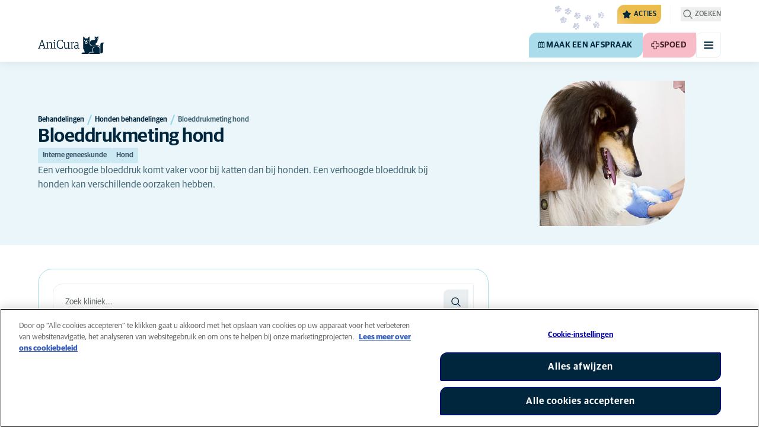

--- FILE ---
content_type: text/html; charset=utf-8
request_url: https://www.anicura.nl/behandelingen/hond/bloeddrukmeting-hond/
body_size: 56035
content:


<!DOCTYPE html>
<html lang="nl-NL" class="overflow-x-hidden bg-neutral-0 scroll-smooth">
<head>


<meta charset="utf-8">
<title>Hoge bloeddruk bij de hond | AniCura Nederland</title>

<meta name="viewport" content="width=device-width, initial-scale=1">

<meta http-equiv="Content-Type" content="text/html; charset=utf-8">

<meta name="robots" content="index,follow">

    <meta name="description" content="Hoge bloeddruk bij de hond kan leiden tot ernstige problemen. Wees er op tijd bij, maak een afspraak voor bloeddrukmeting. ">

    <link rel="alternate" hreflang="nl-NL" href="https://www.anicura.nl/behandelingen/hond/bloeddrukmeting-hond/">

        <link rel="canonical" href="https://www.anicura.nl/behandelingen/hond/bloeddrukmeting-hond/">
        <meta name="og:title" content="Hoge bloeddruk bij de hond | AniCura Nederland">
        <meta name="og:description" content="Hoge bloeddruk bij de hond kan leiden tot ernstige problemen. Wees er op tijd bij, maak een afspraak voor bloeddrukmeting. ">

<meta name="og:type" content="website">
<meta name="og:url" content="https://www.anicura.nl/behandelingen/hond/bloeddrukmeting-hond/">

<link rel="icon" sizes="32x32" href="/favicon-32x32.png" type="image/png">

<link rel="icon" href="/favicon.svg" type="image/svg+xml">

<link rel="manifest" href="/manifest.webmanifest" crossorigin="anonymous">

<link rel="apple-touch-icon" sizes="120x120" href="/apple-touch-icon-120x120.png" type="image/png">
<link rel="apple-touch-icon" sizes="152x152" href="/apple-touch-icon-152x152.png" type="image/png">
<link rel="apple-touch-icon" sizes="167x167" href="/apple-touch-icon-167x167.png" type="image/png">
<link rel="apple-touch-icon" sizes="180x180" href="/apple-touch-icon-180x180.png" type="image/png">

<link rel="mask-icon" href="/favicon.svg" color="#0e235c" type="image/svg+xml">

<script nonce="GkmOPXjF9NMKdjufR_2e2Q==" type="application/ld&#x2B;json">
{"@type":"WebSite","@context":"https://schema.org","@id":"https://www.anicura.nl/#website","name":"AniCura Nederland","potentialAction":{"@type":"SearchAction","query":"required q=search_name_string","target":"https://www.anicura.nl/zoeken/"},"url":"https://www.anicura.nl/"}
</script>
<script nonce="GkmOPXjF9NMKdjufR_2e2Q==" type="application/ld&#x2B;json">
{"@type":"Organization","@context":"https://schema.org","@id":"https://www.anicura.nl/#organization","logo":"https://www.anicura.nl/img/logo-anicura.svg","brand":{"@type":"Brand","name":"AniCura"},"areaServed":"Netherlands","name":"AniCura Nederland","description":"Bij AniCura werken de beste paraveterinairen en dierenartsen aan zorgvuldige, professionele zorg voor dieren met persoonlijke aandacht voor het baasje.","sameAs":["https://anicura.nl/","https://www.facebook.com/AniCuraNederland","https://www.instagram.com/anicura.nl/","https://nl.linkedin.com/company/anicura-nederland","https://x.com/AnicuraN","https://www.youtube.com/@anicuranederland"],"url":"https://www.anicura.nl/"}
</script>
<script nonce="GkmOPXjF9NMKdjufR_2e2Q==" type="application/ld&#x2B;json">
{"@type":"WebPage","@context":"https://schema.org","@id":"https://www.anicura.nl/behandelingen/hond/bloeddrukmeting-hond/#page","mainEntity":{"@id":"https://www.anicura.nl/behandelingen/hond/bloeddrukmeting-hond/#article"},"name":"Bloeddrukmeting hond","potentialAction":{"@type":"ReserveAction","target":"https://www.anicura.nl/klinieken/","name":"Maak een afspraak"},"url":"https://www.anicura.nl/behandelingen/hond/bloeddrukmeting-hond/"}
</script>
<script nonce="GkmOPXjF9NMKdjufR_2e2Q==" type="application/ld&#x2B;json">
{"@type":"BreadcrumbList","@context":"https://schema.org","itemListElement":[{"@type":"ListItem","position":1,"item":"https://www.anicura.nl/behandelingen/","name":"Behandelingen"},{"@type":"ListItem","position":2,"item":"https://www.anicura.nl/behandelingen/hond/","name":"Honden behandelingen"},{"@type":"ListItem","position":3,"item":"https://www.anicura.nl/behandelingen/hond/bloeddrukmeting-hond/","name":"Bloeddrukmeting hond"}]}
</script>
<script nonce="GkmOPXjF9NMKdjufR_2e2Q==" type="application/ld&#x2B;json">
{"@type":"Article","@context":"https://schema.org","@id":"https://www.anicura.nl/behandelingen/hond/bloeddrukmeting-hond/#article","headline":"Bloeddrukmeting hond ","mainEntity":{"@id":"https://www.anicura.nl/behandelingen/hond/bloeddrukmeting-hond/#service"},"publisher":{"@id":"https://www.anicura.nl/#organization"},"inLanguage":"nl-NL","datePublished":"2019-12-16T15:58:02+01:00","name":"Bloeddrukmeting hond","description":"Hoge bloeddruk bij de hond kan leiden tot ernstige problemen. Wees er op tijd bij, maak een afspraak voor bloeddrukmeting. ","url":"https://www.anicura.nl/behandelingen/hond/bloeddrukmeting-hond/"}
</script>
<script nonce="GkmOPXjF9NMKdjufR_2e2Q==" type="application/ld&#x2B;json">
{"@type":"Service","@context":"https://schema.org","@id":"https://www.anicura.nl/behandelingen/hond/bloeddrukmeting-hond/#service","category":"Interne geneeskunde","serviceType":"Bloeddrukmeting hond","audience":{"@type":"Audience","audienceType":"Hond"},"name":"Bloeddrukmeting hond","description":"Hoge bloeddruk bij de hond kan leiden tot ernstige problemen. Wees er op tijd bij, maak een afspraak voor bloeddrukmeting. ","url":"https://www.anicura.nl/behandelingen/hond/bloeddrukmeting-hond/"}
</script>


<script type="text/javascript" nonce="GkmOPXjF9NMKdjufR_2e2Q==">
    dataLayer = [{
        "event": "Page Impression",
        "pageType": "TreatmentPage",
        "pageId": "7676",
        "pageName": "Bloeddrukmeting hond",
        "BID": "",
        "clinic_pms_id": "",
        "treatment_mcc_id": ""
    }];

    function gtag(){dataLayer.push(arguments);}

    gtag('consent', 'default', {
      'ad_storage': 'denied',
      'ad_user_data': 'denied',
      'ad_personalization': 'denied',
      'analytics_storage': 'denied'
    });
</script>
    


    

    <meta name="application-insights-connection-string">
    <meta name="application-insights-instrumentation-key" content="4e4e4de3-8484-4b0f-822f-24182461595c">

    <script src="/dist/application-insights.js?v=v85Mn0ZCSpDSnbioqUIYGrljsvuyh1qnZeF-I1gRuVk" nonce="GkmOPXjF9NMKdjufR_2e2Q=="></script>

    <link rel='stylesheet' type='text/css' data-f-resource='EPiServerForms.css' href='/Util/EPiServer.Forms/EPiServerForms.css'>
<script src="https://www.google.com/recaptcha/api.js?render=6LfNjQcaAAAAAAUQLQdf-nAyNGgUTR9VS_WExozw" nonce="GkmOPXjF9NMKdjufR_2e2Q=="></script>
<script nonce="GkmOPXjF9NMKdjufR_2e2Q==">
var epi = epi||{}; epi.EPiServer = epi.EPiServer||{}; epi.EPiServer.Forms = epi.EPiServer.Forms||{};
                    epi.EPiServer.Forms.InjectFormOwnJQuery = true;epi.EPiServer.Forms.OriginalJQuery = typeof jQuery !== 'undefined' ? jQuery : undefined;
</script>


    <link rel="preconnect" href="https://use.typekit.net" crossorigin="">

    <link href="/dist/tw.css?v=BwjkDXeJD0R7ieAZWK0typy91jyaAonz6z8tvY6KrVY" rel="stylesheet" type="text/css">

    <link href="/dist/main.css?v=BlK8rp_ZsVp5fpg_jLEJ8ITaxgEemnphwGpZxnpOxsc" as="style" rel="preload" type="text/css" nonce="GkmOPXjF9NMKdjufR_2e2Q==">
    <link href="/dist/theme-default.css?v=b1uJRhyixZgBNPTXEwAVn4a9VSzO8E5amCJpeAAaKAs" as="style" rel="preload" type="text/css" nonce="GkmOPXjF9NMKdjufR_2e2Q==">

    <noscript>
        <link href="/dist/main.css?v=BlK8rp_ZsVp5fpg_jLEJ8ITaxgEemnphwGpZxnpOxsc" rel="stylesheet" type="text/css">
        <link href="/dist/theme-default.css?v=b1uJRhyixZgBNPTXEwAVn4a9VSzO8E5amCJpeAAaKAs" rel="stylesheet" type="text/css">
    </noscript>

    <link rel="stylesheet" href="https://use.typekit.net/hst0yat.css">

    <script src="/scripts/htmx-2.0.3.min.js?v=SRlVzRgQdH19e5zLk2QAr7dg4G0l1T5FcrZLZWOyeE4" nonce="GkmOPXjF9NMKdjufR_2e2Q=="></script>

        <!-- Google Tag Manager -->
        <script nonce="GkmOPXjF9NMKdjufR_2e2Q==">
            (function (w, d, s, l, i) {
                w[l] = w[l] || []; w[l].push({
                    'gtm.start':
                        new Date().getTime(), event: 'gtm.js'
                }); var f = d.getElementsByTagName(s)[0],
                    j = d.createElement(s), dl = l != 'dataLayer' ? '&l=' + l : ''; j.async = true; j.src =
                        'https://www.googletagmanager.com/gtm.js?id=' + i + dl; f.parentNode.insertBefore(j, f);
            })(window, document, 'script', 'dataLayer', 'GTM-N3J8XN');</script>
        <!-- End Google Tag Manager -->

        <!-- JENTIS SCRIPT -->
        <script nonce="GkmOPXjF9NMKdjufR_2e2Q==">(function (sCDN, sCDNProject, sCDNWorkspace, sCDNVers) {
  if (
    window.localStorage !== null &&
    typeof window.localStorage === "object" &&
    typeof window.localStorage.getItem === "function" &&
    window.sessionStorage !== null &&
    typeof window.sessionStorage === "object" &&
    typeof window.sessionStorage.getItem === "function"
  ) {
    sCDNVers =
      window.sessionStorage.getItem("jts_preview_version") ||
      window.localStorage.getItem("jts_preview_version") ||
      sCDNVers;
  }
  window.jentis = window.jentis || {};
  window.jentis.config = window.jentis.config || {};
  window.jentis.config.frontend = window.jentis.config.frontend || {};
  window.jentis.config.frontend.cdnhost =
    sCDN + "/get/" + sCDNWorkspace + "/web/" + sCDNVers + "/";
  window.jentis.config.frontend.vers = sCDNVers;
  window.jentis.config.frontend.env = sCDNWorkspace;
  window.jentis.config.frontend.project = sCDNProject;
  window._jts = window._jts || [];
  var f = document.getElementsByTagName("script")[0];
  var j = document.createElement("script");
  j.async = true;
  j.src = window.jentis.config.frontend.cdnhost + "qiugrk.js";
  f.parentNode.insertBefore(j, f);
})("https://71t1hg.anicura.nl","anicura_nl","live", "_");

_jts.push({ track: "pageview" });
_jts.push({ track: "submit" }); <!-- a --/></script>
        <!-- End JENTIS SCRIPT -->

    <script src="/dist/site-initialization.js?v=YwLHsXb4xoMsbZ-JQS_YGjCf3KZmlIjxxATByInebg8" nonce="GkmOPXjF9NMKdjufR_2e2Q=="></script>

    <script nonce="GkmOPXjF9NMKdjufR_2e2Q==">
        htmx.config.refreshOnHistoryMiss = true;
    </script>
</head>

<body class="w-full " hx-history="false">
        <!-- Google Tag Manager (noscript) -->
        <noscript>
            <iframe src="https://www.googletagmanager.com/ns.html?id=GTM-N3J8XN" height="0" width="0" style="display:none;visibility:hidden"></iframe>
        </noscript>
        <!-- End Google Tag Manager (noscript) -->

    

        

    
<div class="fixed left-0 right-0 top-0 h-full z-modal pointer-events-none w-full max-w-container mx-auto">
    <div class="flex w-full px-container-xs sm:px-container-sm md:px-container-md lg:px-container-lg xl:px-0">
        
        

    <a class="w-full mt-md opacity-0 focus-visible:opacity-100 focus-visible:pointer-events-auto sm:w-auto flex justify-center items-center border rounded-tl-br-sm focus-outline transition-short-in hover:transition-short-out cursor-pointer disabled:cursor-not-allowed bg-turquoise-600 text-dark-blue border-turquoise-600 hover:bg-turquoise-800 hover:border-turquoise-800 group-hover:bg-turquoise-800 group-hover:border-turquoise-800 [&amp;:not(.htmx-request):not(form.htmx-request_&amp;)]:disabled:bg-black/5 [&amp;:not(.htmx-request):not(form.htmx-request_&amp;)]:disabled:text-black/20 [&amp;:not(.htmx-request):not(form.htmx-request_&amp;)]:disabled:border-black/5 py-lg px-2xl text-button-xl" href="#main" title="Ga naar de hoofdinhoud" data-sites="">
        <div class="relative flex justify-center items-center min-h-lg gap-md">

            
            Ga naar de hoofdinhoud
        
        </div>
    </a>

    
    </div>
</div>

<header id="site-header" class="sticky top-0 z-header w-full text-dark-blue bg-neutral-0 transition-short-in-out transform shadow-xs " data-supports-transparency="false" data-is-transparent="false">
    <div id="banners-wrapper">
        
<div><div data-block=""></div></div>
    </div>

    


<nav class="w-full py-xs transition-short-in-out bg-neutral-100 [[data-is-transparent=&#x27;true&#x27;]_&amp;]:bg-transparent md:bg-transparent">
    
<div class="w-full max-w-container mx-auto">
    <div class="w-full px-container-xs sm:px-container-sm md:px-container-md lg:px-container-lg xl:px-0">
        
        <div class="flex justify-end w-full min-h-[2rem] gap-md md:gap-0 md:divide-x md:[&amp;&gt;*]:px-md md:first:[&amp;&gt;*]:pl-0 md:last:[&amp;&gt;*]:pr-0 [&amp;&gt;*]:transition-short-in-out divide-neutral-100 [[data-is-transparent=&#x27;true&#x27;]_&amp;]:divide-neutral-0/20
        ">
                <div class="flex justify-end items-center gap-sm w-full min-w-0">

                        <div class="flex lg:divide-x lg:[&amp;&gt;*]:px-md lg:first:[&amp;&gt;*]:pl-0 lg:last:[&amp;&gt;*]:pr-0 [&amp;&gt;*]:transition-short-in-out divide-neutral-100 [[data-is-transparent=&#x27;true&#x27;]_&amp;]:divide-neutral-0/20">
                                <ul class="flex items-center gap-md">
                                        <li>
                                            


<div class="relative flex">
    <div class="top-0 right-full absolute w-[7.5rem] pointer-events-none">
            <div class="absolute opacity-0 animate-golden-campaign-fade-in-out" style="animation-delay: 1500ms;">
                
<svg class="w-[8.75rem] h-[3.125rem] flex-none flex justify-center items-center" focusable="false">
    
    <use href="/svg/golden-campaign/State=1.svg?v=1JHuhdBCojaQgKWQ0gAWg5sQdg3eNwTUK-biMNvKtew#icon"></use>
</svg>
            </div>
            <div class="absolute opacity-0 animate-golden-campaign-fade-in-out" style="animation-delay: 2100ms;">
                
<svg class="w-[8.75rem] h-[3.125rem] flex-none flex justify-center items-center" focusable="false">
    
    <use href="/svg/golden-campaign/State=2.svg?v=dYXXWyaHYEHe13DbUhA8Y4_d1aByQGkOPc8RbM3dNxQ#icon"></use>
</svg>
            </div>
            <div class="absolute opacity-0 animate-golden-campaign-fade-in-out" style="animation-delay: 2700ms;">
                
<svg class="w-[8.75rem] h-[3.125rem] flex-none flex justify-center items-center" focusable="false">
    
    <use href="/svg/golden-campaign/State=3.svg?v=L_3sVMlJckc5vn-qst514OXk3VFv3rq5b0wQ9oLNn7w#icon"></use>
</svg>
            </div>
            <div class="absolute opacity-0 animate-golden-campaign-fade-in-out" style="animation-delay: 3300ms;">
                
<svg class="w-[8.75rem] h-[3.125rem] flex-none flex justify-center items-center" focusable="false">
    
    <use href="/svg/golden-campaign/State=4.svg?v=whWWZxV6UT_u0rDQiZ2VvxfINZq-CTN_yJjCkKragek#icon"></use>
</svg>
            </div>
            <div class="absolute opacity-0 animate-golden-campaign-fade-in-out" style="animation-delay: 3900ms;">
                
<svg class="w-[8.75rem] h-[3.125rem] flex-none flex justify-center items-center" focusable="false">
    
    <use href="/svg/golden-campaign/State=5.svg?v=cUB0BGu-7DSgTh9HXbxbDGW4YP8r2V1e1AjzwR6_O28#icon"></use>
</svg>
            </div>
            <div class="absolute opacity-0 animate-golden-campaign-fade-in-out" style="animation-delay: 4500ms;">
                
<svg class="w-[8.75rem] h-[3.125rem] flex-none flex justify-center items-center" focusable="false">
    
    <use href="/svg/golden-campaign/State=6.svg?v=E-zqJyuLV3DwvpZ_dHFQ6uJpJ7tV44E0CDyX0P69FvM#icon"></use>
</svg>
            </div>
            <div class="absolute opacity-0 animate-golden-campaign-fade-in-out" style="animation-delay: 5100ms;">
                
<svg class="w-[8.75rem] h-[3.125rem] flex-none flex justify-center items-center" focusable="false">
    
    <use href="/svg/golden-campaign/State=7.svg?v=wKsyhtY5sR3cSwFhTpPDbo_MeEfwNIqwGu_mF_Mq--Y#icon"></use>
</svg>
            </div>
            <div class="absolute opacity-0 animate-golden-campaign-fade-in-out" style="animation-delay: 5700ms;">
                
<svg class="w-[8.75rem] h-[3.125rem] flex-none flex justify-center items-center" focusable="false">
    
    <use href="/svg/golden-campaign/State=8.svg?v=fO-CpGbg4lNUx0t71rpdP3zuV_ri4iZA2R-dI6nLCHs#icon"></use>
</svg>
            </div>
    </div>

    <button aria-controls="golden-campaign-modal" class="group relative overflow-hidden p-xs rounded-tl-br-sm cursor-pointer text-navigation-secondary-link text-dark-blue bg-[#EBBC4E] uppercase hover:text-neutral-0 hover:bg-dark-blue-400 transition-short-in-out focus-outline " data-golden-campaign-button="">
        <div class="absolute w-[18.75rem] h-[12.5rem] left-1/2 top-1/2 -translate-x-1/2 -translate-y-1/2 rotate-45 [background-image:radial-gradient(893.05%_50.55%_at_50.55%_50%,#FED78A_0%,_#FFFFFF00_36.81%)] animate-golden-campaign-shimmer [animation-fill-mode:forwards] group-hover:opacity-0 transition-short-in-out"></div>

        <div class="relative flex items-center">
            
<svg aria-hidden="true" class="mr-xxs flex-none inline-flex justify-center items-center w-md h-md" focusable="false">
    
    <use href="/svg/system/star.svg?v=EroG09i9SJFwX0_bcwL5dUV6Raoq90fL9gkaVFH5_Ag#icon"></use>
</svg>

                <span class="whitespace-pre text-box-trim">Acties</span>

                <span class="whitespace-pre text-box-trim animate-golden-campaign-button-text-entry" data-animated-text-segment="" style="animation-delay: 500ms"> - uitgelicht</span>
        </div>
    </button>
</div>



<div class="fixed inset-0 z-modal py-2xl bg-black/70 transition-short-in inert:opacity-0 inert:transition-short-out" data-auto-init="true" data-modal="" data-closeable="true" id="golden-campaign-modal-container" inert="">
    
<div class="h-full w-full max-w-container mx-auto">
    <div class="h-full flex items-center w-full px-container-xs sm:px-container-sm md:px-container-md lg:px-container-lg xl:px-0">
        
        
<div class="max-h-full auto-rows-fr grid w-full grid-cols-4 gap-x-lg sm:grid-cols-12">
    
            <div aria-labelledby="golden-campaign-modal-title" aria-modal="true" class="col-span-full md:col-start-2 md:col-span-10 xl:col-start-3 xl:col-span-8 relative h-full flex flex-col gap-lg bg-neutral-0 rounded-md pl-md pr-sm pt-lg pb-md md:pl-xl md:pr-lg md:pt-2xl md:pb-xl lg:pl-[3.5rem] lg:pr-xl lg:pt-3xl lg:pb-[3.5rem]" data-dialog="" id="golden-campaign-modal" role="dialog">
                    <div class="absolute top-0 right-0 mt-lg mr-lg z-component md:mt-2xl md:mr-2xl lg:mt-3xl lg:mr-3xl">
                        <div class="sm:hidden">
                            

    <button class="border rounded-tl-br-xs focus-outline transition-short-in hover:transition-short-out cursor-pointer disabled:cursor-not-allowed bg-neutral-0 text-dark-blue border-neutral-200 hover:bg-neutral-200 hover:text-dark-blue group-hover:bg-neutral-200 group-hover:text-dark-blue [&amp;:not(.htmx-request):not(form.htmx-request_&amp;)]:disabled:bg-black/10 [&amp;:not(.htmx-request):not(form.htmx-request_&amp;)]:disabled:text-black/30 [&amp;:not(.htmx-request):not(form.htmx-request_&amp;)]:disabled:border-black/10 p-xs text-button-sm" type="button" title="Sluiten" aria-label="Sluiten" data-close-button="">
        <div class="relative flex justify-center items-center aspect-square min-h-lg gap-xs">
                <div class="relative">
                    
<svg aria-hidden="true" class="[button.htmx-request_&amp;]:opacity-0 [form.htmx-request_&amp;]:opacity-0 w-lg h-lg flex-none inline-flex justify-center items-center w-lg h-lg" focusable="false">
    
    <use href="/svg/system/close.svg?v=nAwaEkBkvNXV4hzxwG58QPRwJJlb0mu_3fYLg-dgTYc#icon"></use>
</svg>
                    <div class="hidden [button.htmx-request_&amp;]:block [form.htmx-request_&amp;]:block rounded-full animate-spin [background-image:conic-gradient(transparent_72deg,currentColor_360deg)] [mask:radial-gradient(farthest-side,transparent_calc(100%-2px),currentColor_0)] absolute inset-0 w-lg h-lg"></div>
                </div>


        </div>
    </button>

                        </div>

                            <div class="hidden sm:flex">
                                

    <button class="flex justify-center items-center border rounded-tl-br-sm focus-outline transition-short-in hover:transition-short-out cursor-pointer disabled:cursor-not-allowed bg-neutral-0 text-dark-blue border-neutral-200 hover:bg-neutral-200 hover:text-dark-blue group-hover:bg-neutral-200 group-hover:text-dark-blue [&amp;:not(.htmx-request):not(form.htmx-request_&amp;)]:disabled:bg-black/10 [&amp;:not(.htmx-request):not(form.htmx-request_&amp;)]:disabled:text-black/30 [&amp;:not(.htmx-request):not(form.htmx-request_&amp;)]:disabled:border-black/10 py-xs px-md text-button-sm" type="button" title="Sluiten" aria-label="Sluiten" data-close-button="" data-sites="">
        <div class="relative flex justify-center items-center min-h-lg gap-xs">
                <div class="hidden [button.htmx-request_&amp;]:block [form.htmx-request_&amp;]:block rounded-full animate-spin [background-image:conic-gradient(transparent_72deg,currentColor_360deg)] [mask:radial-gradient(farthest-side,transparent_calc(100%-2px),currentColor_0)]  w-md h-md"></div>

            
                                    <span class="mt-[0.125rem]">
                                        Sluiten
                                    </span>

                                    
<svg aria-hidden="true" class="-mr-xs flex-none inline-flex justify-center items-center w-lg h-lg" focusable="false">
    
    <use href="/svg/system/close.svg?v=nAwaEkBkvNXV4hzxwG58QPRwJJlb0mu_3fYLg-dgTYc#icon"></use>
</svg>
                                
        </div>
    </button>

                            </div>
                    </div>

                <div class="flex flex-col gap-lg max-h-full pr-sm overflow-auto md:pr-md lg:pr-xl">
                        <header class="flex items-center gap-sm pl-xs pr-[3.25rem] sm:pr-[7.5rem]">
                                    
<svg aria-hidden="true" class="text-yellow-800 flex-none inline-flex justify-center items-center w-lg h-lg lg:w-xl lg:h-xl" focusable="false">
    
    <use href="/svg/system/star.svg?v=EroG09i9SJFwX0_bcwL5dUV6Raoq90fL9gkaVFH5_Ag#icon"></use>
</svg>

                                <h2 class="text-dark-blue text-h3" id="golden-campaign-modal-title">
                                    Laten we het over tanden hebben!
                                </h2>
                        </header>

                        <div class="pl-xs pb-xs focus:[outline-style:none]" data-dialog-content="" tabindex="-1">
                            
    <div class="flex flex-col gap-xl lg:gap-2xl">
            <div class="richtext text-t-md text-t-neutral-700 lg:text-t-lg">
                <p>Veel hondenbezitters denken dat hun viervoeter een gezond gebit heeft. Doe de test en maak een afspraak voor een gebitscontrole bij geselecteerde klinieken!</p>
            </div>

            <ul class="flex flex-col gap-md">
                    <li>
                        <a class="flex items-center justify-between gap-lg p-md border border-neutral-200 rounded-tl-br-sm transition-short-in-out hover:border-dark-blue focus-outline -outline-offset-4 sm:rounded-tl-br-lg lg:p-lg" href="/over-huisdieren/hond/gebit/">
                            <div class="flex flex-col gap-xs">
                                    <h3 class="text-h3 text-dark-blue">
                                        Gebitscampagne
                                    </h3>

                                    <p class="font-t text-t-sm text-t-neutral-700 lg:text-t-md">
                                        Kijk eens naar die glimlach
                                    </p>
                            </div>

                            
<svg aria-hidden="true" class="text-dark-blue flex-none inline-flex justify-center items-center w-lg h-lg lg:w-xl lg:h-xl" focusable="false">
    
    <use href="/svg/system/arrow-right.svg?v=bPdySdqmnqm_CtlqV1JtnQxHwJUfchemL2-s35XgxzM#icon"></use>
</svg>
                        </a>
                    </li>   
                    <li>
                        <a class="flex items-center justify-between gap-lg p-md border border-neutral-200 rounded-tl-br-sm transition-short-in-out hover:border-dark-blue focus-outline -outline-offset-4 sm:rounded-tl-br-lg lg:p-lg" href="/over-huisdieren/hond/gebit/gebitscheck/">
                            <div class="flex flex-col gap-xs">
                                    <h3 class="text-h3 text-dark-blue">
                                        Tandheelkundige controle voor honden
                                    </h3>

                                    <p class="font-t text-t-sm text-t-neutral-700 lg:text-t-md">
                                        Met deze online tool kun je als eigenaar beter inschatten of je hond risico loopt op een tandvleesaandoening en of een bezoek aan de dierenarts verstandig is.
                                    </p>
                            </div>

                            
<svg aria-hidden="true" class="text-dark-blue flex-none inline-flex justify-center items-center w-lg h-lg lg:w-xl lg:h-xl" focusable="false">
    
    <use href="/svg/system/arrow-right.svg?v=bPdySdqmnqm_CtlqV1JtnQxHwJUfchemL2-s35XgxzM#icon"></use>
</svg>
                        </a>
                    </li>   
            </ul>
    </div>

                        </div>
                </div>
            </div>
        
</div>
    
    </div>
</div>
</div>
                                        </li>

                                </ul>

                                <ul class="hidden lg:flex items-center gap-md">
                                        <li>
                                            
<a class="flex items-center gap-xs rounded-tl-br-sm py-xxs uppercase focus-outline focus-visible:outline-offset-2 transition-short-in-out text-navigation-secondary-link text-t-neutral-700 hover:text-t-neutral-800 [[data-is-transparent=&#x27;true&#x27;]_&amp;]:text-neutral-0 md:[[data-is-transparent=&#x27;true&#x27;]_&amp;]:text-neutral-0" href="/voor-dierenartsen/">
        
<svg aria-hidden="true" class="flex-none inline-flex justify-center items-center w-lg h-lg" focusable="false">
    
    <use href="/svg/system/vets.svg?v=x7hcth_Js_Hax10FPUYq7MMCUsi71ljxfM-K2x_pS3g#icon"></use>
</svg>

    <span class="text-box-trim">Voor dierenartsen</span>
</a>
                                        </li>
                                        <li>
                                            
<a class="flex items-center gap-xs rounded-tl-br-sm py-xxs uppercase focus-outline focus-visible:outline-offset-2 transition-short-in-out text-navigation-secondary-link text-t-neutral-700 hover:text-t-neutral-800 [[data-is-transparent=&#x27;true&#x27;]_&amp;]:text-neutral-0 md:[[data-is-transparent=&#x27;true&#x27;]_&amp;]:text-neutral-0" href="/over-anicura/">
        
<svg aria-hidden="true" class="flex-none inline-flex justify-center items-center w-lg h-lg" focusable="false">
    
    <use href="/svg/system/about.svg?v=FG5U3a4M2vI-euEPCa4dW33uzWLyuq3GXgG0uTpqjyQ#icon"></use>
</svg>

    <span class="text-box-trim">Over AniCura</span>
</a>
                                        </li>
                                </ul>
                        </div>
                </div>

                <div class="flex gap-sm items-center">

                        <button id="trigger_search-mobile" aria-controls="mobile-flyout mobile-search" aria-expanded="false" class="flex lg:hidden items-center gap-xs text-navigation-secondary-link uppercase block focus-outline focus-visible:outline-offset-2 text-t-neutral-800 [[data-is-transparent=&#x27;true&#x27;]_&amp;]:text-neutral-0 md:[[data-is-transparent=&#x27;true&#x27;]_&amp;]:text-neutral-0 md:text-t-neutral-700 hover:text-neutral-800">
                            
<svg aria-hidden="true" class="flex-none inline-flex justify-center items-center w-lg h-lg" focusable="false">
    
    <use href="/svg/system/search.svg?v=O9ttRmWBl41AdoWq_CLOnXhFeSeQTmfiqCcLQpVkKUg#icon"></use>
</svg>
                            <span class="text-box-trim">Zoeken</span>
                        </button>
                        <button id="trigger_search-desktop" aria-controls="desktop-menu-flyout flyout_search-desktop" aria-expanded="false" class="hidden lg:flex items-center gap-xs text-navigation-secondary-link uppercase block focus-outline focus-visible:outline-offset-2 text-t-neutral-800 [[data-is-transparent=&#x27;true&#x27;]_&amp;]:text-neutral-0 md:[[data-is-transparent=&#x27;true&#x27;]_&amp;]:text-neutral-0 md:text-t-neutral-700 hover:text-neutral-800">
                            
<svg aria-hidden="true" class="flex-none inline-flex justify-center items-center w-lg h-lg" focusable="false">
    
    <use href="/svg/system/search.svg?v=O9ttRmWBl41AdoWq_CLOnXhFeSeQTmfiqCcLQpVkKUg#icon"></use>
</svg>
                            <span class="text-box-trim">Zoeken</span>
                        </button>
                </div>
        </div>
    
    </div>
</div>
</nav>


        


<div class="w-full max-w-container mx-auto">
    <div class="flex justify-end items-center gap-xs h-[3.5rem] py-sm lg:hidden w-full px-container-xs sm:px-container-sm md:px-container-md lg:px-container-lg xl:px-0">
        
    <a href="/" class="relative block h-full w-auto mr-auto focus-outline" title="Terug naar de startpagina">
            
<svg class="w-[7rem] h-[2rem] opacity-0 transition-short-in-out text-current [[data-is-transparent=&#x27;false&#x27;]_&amp;]:opacity-100 flex-none flex justify-center items-center" focusable="false" aria-hidden="false" data-navigation-logo="">
    
    <use href="/svg/logos/logo-anicura-horizontal.svg?v=XYYbsSV-Xwtuu1i4BRB9InsSD4LujjPj1_hXFR_ju40#icon"></use>
</svg>
    </a>

        

    <a class="sm:hidden border rounded-tl-br-xs focus-outline transition-short-in hover:transition-short-out cursor-pointer disabled:cursor-not-allowed bg-turquoise-600 text-dark-blue border-turquoise-600 hover:bg-turquoise-800 hover:border-turquoise-800 group-hover:bg-turquoise-800 group-hover:border-turquoise-800 [&amp;:not(.htmx-request):not(form.htmx-request_&amp;)]:disabled:bg-black/5 [&amp;:not(.htmx-request):not(form.htmx-request_&amp;)]:disabled:text-black/20 [&amp;:not(.htmx-request):not(form.htmx-request_&amp;)]:disabled:border-black/5 p-xs text-button-sm" href="/klinieken/" title="Maak een afspraak" data-booking-button="">
        <div class="relative flex justify-center items-center aspect-square min-h-lg gap-xs">
                
<svg aria-hidden="true" class="w-lg h-lg flex-none inline-flex justify-center items-center w-lg h-lg" focusable="false">
    
    <use href="/svg/system/calendar.svg?v=mFaQ9a6c62xVcOh6KItq9dxTTolt4a2TGHivzVvC0ko#icon"></use>
</svg>

            
        </div>
    </a>

        

    <a class="hidden uppercase sm:flex flex justify-center items-center border rounded-tl-br-sm focus-outline transition-short-in hover:transition-short-out cursor-pointer disabled:cursor-not-allowed bg-turquoise-600 text-dark-blue border-turquoise-600 hover:bg-turquoise-800 hover:border-turquoise-800 group-hover:bg-turquoise-800 group-hover:border-turquoise-800 [&amp;:not(.htmx-request):not(form.htmx-request_&amp;)]:disabled:bg-black/5 [&amp;:not(.htmx-request):not(form.htmx-request_&amp;)]:disabled:text-black/20 [&amp;:not(.htmx-request):not(form.htmx-request_&amp;)]:disabled:border-black/5 py-xs px-md text-button-sm pl-sm" href="/klinieken/" title="Maak een afspraak" data-booking-button="" data-sites="">
        <div class="relative flex justify-center items-center min-h-lg gap-xs">
                
<svg aria-hidden="true" class="w-md h-md flex-none inline-flex justify-center items-center w-lg h-lg" focusable="false">
    
    <use href="/svg/system/calendar.svg?v=mFaQ9a6c62xVcOh6KItq9dxTTolt4a2TGHivzVvC0ko#icon"></use>
</svg>

            
            Maak een afspraak
        
        </div>
    </a>


        

    <a class="sm:hidden border rounded-tl-br-xs focus-outline transition-short-in hover:transition-short-out cursor-pointer disabled:cursor-not-allowed bg-pink-400 text-t-pink border-pink-400 hover:bg-pink-600 hover:border-pink-600 group-hover:bg-pink-600 group-hover:border-pink-600 [&amp;:not(.htmx-request):not(form.htmx-request_&amp;)]:disabled:bg-black/5 [&amp;:not(.htmx-request):not(form.htmx-request_&amp;)]:disabled:text-black/20 [&amp;:not(.htmx-request):not(form.htmx-request_&amp;)]:disabled:border-black/5 p-xs text-button-sm" href="/spoedklinieken/" title="Spoed">
        <div class="relative flex justify-center items-center aspect-square min-h-lg gap-xs">
                
<svg aria-hidden="true" class="w-lg h-lg flex-none inline-flex justify-center items-center w-lg h-lg" focusable="false">
    
    <use href="/svg/system/emergency.svg?v=ETrnbVHimOvSjmHicNty6sw3RLFo56izQnDtrXoBRPw#icon"></use>
</svg>

            
        </div>
    </a>

        

    <a class="hidden uppercase sm:flex flex justify-center items-center border rounded-tl-br-sm focus-outline transition-short-in hover:transition-short-out cursor-pointer disabled:cursor-not-allowed bg-pink-400 text-t-pink border-pink-400 hover:bg-pink-600 hover:border-pink-600 group-hover:bg-pink-600 group-hover:border-pink-600 [&amp;:not(.htmx-request):not(form.htmx-request_&amp;)]:disabled:bg-black/5 [&amp;:not(.htmx-request):not(form.htmx-request_&amp;)]:disabled:text-black/20 [&amp;:not(.htmx-request):not(form.htmx-request_&amp;)]:disabled:border-black/5 py-xs px-md text-button-sm pl-sm" href="/spoedklinieken/" title="Spoed" data-sites="">
        <div class="relative flex justify-center items-center min-h-lg gap-xs">
                
<svg aria-hidden="true" class="w-md h-md flex-none inline-flex justify-center items-center w-lg h-lg" focusable="false">
    
    <use href="/svg/system/emergency.svg?v=ETrnbVHimOvSjmHicNty6sw3RLFo56izQnDtrXoBRPw#icon"></use>
</svg>

            
            Spoed
        
        </div>
    </a>


    <button type="button" class="text-dark-blue bg-neutral-0 border-neutral-200 hover:bg-neutral-100 overflow-hidden border rounded-tl-br-xs focus-outline transition-short-in-out aria-expanded:text-dark-blue aria-expanded:bg-neutral-200 aria-expanded:border-neutral-200 " aria-controls="mobile-flyout mobile-menu" aria-expanded="false" aria-label="Mobiel menu in-/uitschakelen"><div class="relative flex justify-center items-center min-h-lg p-xs aspect-square"><div class="flex flex-col justify-around box-content w-md h-md p-xxs"><span class="block w-full h-[2px] rounded-lg bg-current transition-short-in-out transition-colors"></span><span class="block w-full h-[2px] rounded-lg bg-current transition-short-in-out transition-colors"></span><span class="block w-full h-[2px] rounded-lg bg-current transition-short-in-out transition-colors"></span></div></div></button>

    </div>
</div>

    <nav id="mobile-flyout" class="absolute top-0 right-0 z-[-1] flex flex-col w-full h-[100vh] pt-[6.5rem] overflow-hidden text-dark-blue bg-neutral-0 transition-short-in inert:h-0 inert:invisible inert:transition-short-out lg:hidden lg:invisible" inert="">
        <div class="relative w-full h-full">
            <div id="mobile-menu" class="group/mobile-flyout relative w-full h-full transform transition-short-in-out inert:absolute inert:invisible inert:opacity-0 grid grid-rows-[1fr_min-content]" inert="">
                
<div class="overflow-x-hidden overflow-y-auto border-t border-neutral-200 w-full max-w-container mx-auto">
    <div class="relative transform transition-short-in-out delay-300 group-inert/mobile-flyout:translate-x-2xl group-inert/mobile-flyout:opacity-0 group-inert/mobile-flyout:delay-0 w-full px-container-xs sm:px-container-sm md:px-container-md lg:px-container-lg xl:px-0">
        
                    
<div class="grid w-full grid-cols-4 gap-x-lg sm:grid-cols-12">
    
                        <div data-mobile-nav-level-root="" data-mobile-nav-panel-path="/" class="relative top-0 left-0 col-span-full flex flex-col gap-xl transition-short-in md:col-start-4 md:col-end-10" style="left: -100%">
                            <ul class="w-full flex flex-col gap-xxs pt-sm px-md">
                                    
<li class="flex justify-between items-center gap-sm">
    <a href="/klinieken/" class="block grow py-md text-navigation-top-link focus-outline transition-short-in-out hover-underline" role="menuitem">
        Vind kliniek
    </a>

</li>

                                    
<li class="flex justify-between items-center gap-sm">
    <a href="/over-huisdieren/" class="block grow py-md text-navigation-top-link focus-outline transition-short-in-out hover-underline" role="menuitem">
        Over huisdieren
    </a>

        

    <button class="border rounded-tl-br-xs focus-outline transition-short-in hover:transition-short-out cursor-pointer disabled:cursor-not-allowed bg-neutral-0 text-dark-blue border-neutral-200 hover:bg-neutral-200 hover:text-dark-blue group-hover:bg-neutral-200 group-hover:text-dark-blue [&amp;:not(.htmx-request):not(form.htmx-request_&amp;)]:disabled:bg-black/10 [&amp;:not(.htmx-request):not(form.htmx-request_&amp;)]:disabled:text-black/30 [&amp;:not(.htmx-request):not(form.htmx-request_&amp;)]:disabled:border-black/10 p-xs text-button-sm" type="button" title="Bekijk subpagina&#x27;s voor &quot;Over huisdieren&quot;" aria-label="Bekijk subpagina&#x27;s voor &quot;Over huisdieren&quot;" data-mobile-nav-next="">
        <div class="relative flex justify-center items-center aspect-square min-h-lg gap-xs">

                <div class="[button.htmx-request_&]:opacity-0 [form.htmx-request_&]:opacity-0">
                    
            
<svg class="w-lg h-lg text-dark-blue transform rotate-90 flex-none flex justify-center items-center" focusable="false">
    
    <use href="/svg/system/chevron-up.svg?v=r8_xIxdmpndpivYTcDnI7LLO-6RPLY-kIqw-PiLuTtg#icon"></use>
</svg>
        
                </div>

                <div class="hidden [button.htmx-request_&amp;]:block [form.htmx-request_&amp;]:block rounded-full animate-spin [background-image:conic-gradient(transparent_72deg,currentColor_360deg)] [mask:radial-gradient(farthest-side,transparent_calc(100%-2px),currentColor_0)]  w-lg h-lg"></div>
        </div>
    </button>

        <div data-mobile-nav-panel-path="/over-huisdieren/" data-mobile-nav-depth="1" class="absolute top-0 left-full w-full min-h-full flex flex-col pt-sm px-md transition-short-in invisible opacity-0 pointer-events-none touch-none">
            <div class="absolute top-0 -left-full w-full min-h-full bg-neutral-0 z-[10]" aria-hidden="true">
            </div>

            <div class="flex items-center gap-sm pb-sm border-b border-b-neutral-200">
                

    <button class="border rounded-tl-br-xs focus-outline transition-short-in hover:transition-short-out cursor-pointer disabled:cursor-not-allowed bg-neutral-0 text-dark-blue border-neutral-200 hover:bg-neutral-200 hover:text-dark-blue group-hover:bg-neutral-200 group-hover:text-dark-blue [&amp;:not(.htmx-request):not(form.htmx-request_&amp;)]:disabled:bg-black/10 [&amp;:not(.htmx-request):not(form.htmx-request_&amp;)]:disabled:text-black/30 [&amp;:not(.htmx-request):not(form.htmx-request_&amp;)]:disabled:border-black/10 p-xs text-button-sm" type="button" title="Ga terug naar het vorige niveau" aria-label="Ga terug naar het vorige niveau" data-mobile-nav-back="">
        <div class="relative flex justify-center items-center aspect-square min-h-lg gap-xs">

                <div class="[button.htmx-request_&]:opacity-0 [form.htmx-request_&]:opacity-0">
                    
                    
<svg class="w-lg h-lg text-dark-blue transform rotate-90 flex-none flex justify-center items-center" focusable="false">
    
    <use href="/svg/system/chevron-down.svg?v=CFoZ1QLL6d6uZlAEYnthUIgsG6nhzMhiKEs2INO4X-8#icon"></use>
</svg>
                
                </div>

                <div class="hidden [button.htmx-request_&amp;]:block [form.htmx-request_&amp;]:block rounded-full animate-spin [background-image:conic-gradient(transparent_72deg,currentColor_360deg)] [mask:radial-gradient(farthest-side,transparent_calc(100%-2px),currentColor_0)]  w-lg h-lg"></div>
        </div>
    </button>

                <a href="/over-huisdieren/" class="block grow py-md text-navigation-top-link">
                    Over huisdieren
                </a>
            </div>

            <ul class="flex flex-col gap-xxs pt-sm">
                    
<li class="flex justify-between items-center gap-sm">
    <a href="/over-huisdieren/hond/" class="block grow py-md text-navigation-top-link focus-outline transition-short-in-out hover-underline" role="menuitem">
        Hond
    </a>

        

    <button class="border rounded-tl-br-xs focus-outline transition-short-in hover:transition-short-out cursor-pointer disabled:cursor-not-allowed bg-neutral-0 text-dark-blue border-neutral-200 hover:bg-neutral-200 hover:text-dark-blue group-hover:bg-neutral-200 group-hover:text-dark-blue [&amp;:not(.htmx-request):not(form.htmx-request_&amp;)]:disabled:bg-black/10 [&amp;:not(.htmx-request):not(form.htmx-request_&amp;)]:disabled:text-black/30 [&amp;:not(.htmx-request):not(form.htmx-request_&amp;)]:disabled:border-black/10 p-xs text-button-sm" type="button" title="Bekijk subpagina&#x27;s voor &quot;Hond&quot;" aria-label="Bekijk subpagina&#x27;s voor &quot;Hond&quot;" data-mobile-nav-next="">
        <div class="relative flex justify-center items-center aspect-square min-h-lg gap-xs">

                <div class="[button.htmx-request_&]:opacity-0 [form.htmx-request_&]:opacity-0">
                    
            
<svg class="w-lg h-lg text-dark-blue transform rotate-90 flex-none flex justify-center items-center" focusable="false">
    
    <use href="/svg/system/chevron-up.svg?v=r8_xIxdmpndpivYTcDnI7LLO-6RPLY-kIqw-PiLuTtg#icon"></use>
</svg>
        
                </div>

                <div class="hidden [button.htmx-request_&amp;]:block [form.htmx-request_&amp;]:block rounded-full animate-spin [background-image:conic-gradient(transparent_72deg,currentColor_360deg)] [mask:radial-gradient(farthest-side,transparent_calc(100%-2px),currentColor_0)]  w-lg h-lg"></div>
        </div>
    </button>

        <div data-mobile-nav-panel-path="/over-huisdieren/hond/" data-mobile-nav-depth="2" class="absolute top-0 left-full w-full min-h-full flex flex-col pt-sm px-md transition-short-in invisible opacity-0 pointer-events-none touch-none">
            <div class="absolute top-0 -left-full w-full min-h-full bg-neutral-0 z-[10]" aria-hidden="true">
            </div>

            <div class="flex items-center gap-sm pb-sm border-b border-b-neutral-200">
                

    <button class="border rounded-tl-br-xs focus-outline transition-short-in hover:transition-short-out cursor-pointer disabled:cursor-not-allowed bg-neutral-0 text-dark-blue border-neutral-200 hover:bg-neutral-200 hover:text-dark-blue group-hover:bg-neutral-200 group-hover:text-dark-blue [&amp;:not(.htmx-request):not(form.htmx-request_&amp;)]:disabled:bg-black/10 [&amp;:not(.htmx-request):not(form.htmx-request_&amp;)]:disabled:text-black/30 [&amp;:not(.htmx-request):not(form.htmx-request_&amp;)]:disabled:border-black/10 p-xs text-button-sm" type="button" title="Ga terug naar het vorige niveau" aria-label="Ga terug naar het vorige niveau" data-mobile-nav-back="">
        <div class="relative flex justify-center items-center aspect-square min-h-lg gap-xs">

                <div class="[button.htmx-request_&]:opacity-0 [form.htmx-request_&]:opacity-0">
                    
                    
<svg class="w-lg h-lg text-dark-blue transform rotate-90 flex-none flex justify-center items-center" focusable="false">
    
    <use href="/svg/system/chevron-down.svg?v=CFoZ1QLL6d6uZlAEYnthUIgsG6nhzMhiKEs2INO4X-8#icon"></use>
</svg>
                
                </div>

                <div class="hidden [button.htmx-request_&amp;]:block [form.htmx-request_&amp;]:block rounded-full animate-spin [background-image:conic-gradient(transparent_72deg,currentColor_360deg)] [mask:radial-gradient(farthest-side,transparent_calc(100%-2px),currentColor_0)]  w-lg h-lg"></div>
        </div>
    </button>

                <a href="/over-huisdieren/hond/" class="block grow py-md text-navigation-top-link">
                    Hond
                </a>
            </div>

            <ul class="flex flex-col gap-xxs pt-sm">
                    
<li class="flex justify-between items-center gap-sm">
    <a href="/over-huisdieren/hond/kennisbank/" class="block grow py-md text-navigation-top-link focus-outline transition-short-in-out hover-underline" role="menuitem">
        Ziektes en advies
    </a>

</li>

                    
<li class="flex justify-between items-center gap-sm">
    <a href="/behandelingen/hond/" class="block grow py-md text-navigation-top-link focus-outline transition-short-in-out hover-underline" role="menuitem">
        Behandelingen
    </a>

</li>

                    
<li class="flex justify-between items-center gap-sm">
    <a href="/over-huisdieren/hond/hondenrassen/" class="block grow py-md text-navigation-top-link focus-outline transition-short-in-out hover-underline" role="menuitem">
        Hondenrassen
    </a>

</li>

                    
<li class="flex justify-between items-center gap-sm">
    <a href="/over-huisdieren/hond/hondenras-wijzer/" class="block grow py-md text-navigation-top-link focus-outline transition-short-in-out hover-underline" role="menuitem">
        Welk hondenras past bij mij?
    </a>

</li>

                    
<li class="flex justify-between items-center gap-sm">
    <a href="/over-huisdieren/hond/puppy-wijzer/" class="block grow py-md text-navigation-top-link focus-outline transition-short-in-out hover-underline" role="menuitem">
        Puppy Wijzer
    </a>

</li>

                    
<li class="flex justify-between items-center gap-sm">
    <a href="/over-huisdieren/hond/senior/" class="block grow py-md text-navigation-top-link focus-outline transition-short-in-out hover-underline" role="menuitem">
        Senior
    </a>

</li>

            </ul>
        </div>
</li>

                    
<li class="flex justify-between items-center gap-sm">
    <a href="/over-huisdieren/kat/" class="block grow py-md text-navigation-top-link focus-outline transition-short-in-out hover-underline" role="menuitem">
        Kat
    </a>

        

    <button class="border rounded-tl-br-xs focus-outline transition-short-in hover:transition-short-out cursor-pointer disabled:cursor-not-allowed bg-neutral-0 text-dark-blue border-neutral-200 hover:bg-neutral-200 hover:text-dark-blue group-hover:bg-neutral-200 group-hover:text-dark-blue [&amp;:not(.htmx-request):not(form.htmx-request_&amp;)]:disabled:bg-black/10 [&amp;:not(.htmx-request):not(form.htmx-request_&amp;)]:disabled:text-black/30 [&amp;:not(.htmx-request):not(form.htmx-request_&amp;)]:disabled:border-black/10 p-xs text-button-sm" type="button" title="Bekijk subpagina&#x27;s voor &quot;Kat&quot;" aria-label="Bekijk subpagina&#x27;s voor &quot;Kat&quot;" data-mobile-nav-next="">
        <div class="relative flex justify-center items-center aspect-square min-h-lg gap-xs">

                <div class="[button.htmx-request_&]:opacity-0 [form.htmx-request_&]:opacity-0">
                    
            
<svg class="w-lg h-lg text-dark-blue transform rotate-90 flex-none flex justify-center items-center" focusable="false">
    
    <use href="/svg/system/chevron-up.svg?v=r8_xIxdmpndpivYTcDnI7LLO-6RPLY-kIqw-PiLuTtg#icon"></use>
</svg>
        
                </div>

                <div class="hidden [button.htmx-request_&amp;]:block [form.htmx-request_&amp;]:block rounded-full animate-spin [background-image:conic-gradient(transparent_72deg,currentColor_360deg)] [mask:radial-gradient(farthest-side,transparent_calc(100%-2px),currentColor_0)]  w-lg h-lg"></div>
        </div>
    </button>

        <div data-mobile-nav-panel-path="/over-huisdieren/kat/" data-mobile-nav-depth="2" class="absolute top-0 left-full w-full min-h-full flex flex-col pt-sm px-md transition-short-in invisible opacity-0 pointer-events-none touch-none">
            <div class="absolute top-0 -left-full w-full min-h-full bg-neutral-0 z-[10]" aria-hidden="true">
            </div>

            <div class="flex items-center gap-sm pb-sm border-b border-b-neutral-200">
                

    <button class="border rounded-tl-br-xs focus-outline transition-short-in hover:transition-short-out cursor-pointer disabled:cursor-not-allowed bg-neutral-0 text-dark-blue border-neutral-200 hover:bg-neutral-200 hover:text-dark-blue group-hover:bg-neutral-200 group-hover:text-dark-blue [&amp;:not(.htmx-request):not(form.htmx-request_&amp;)]:disabled:bg-black/10 [&amp;:not(.htmx-request):not(form.htmx-request_&amp;)]:disabled:text-black/30 [&amp;:not(.htmx-request):not(form.htmx-request_&amp;)]:disabled:border-black/10 p-xs text-button-sm" type="button" title="Ga terug naar het vorige niveau" aria-label="Ga terug naar het vorige niveau" data-mobile-nav-back="">
        <div class="relative flex justify-center items-center aspect-square min-h-lg gap-xs">

                <div class="[button.htmx-request_&]:opacity-0 [form.htmx-request_&]:opacity-0">
                    
                    
<svg class="w-lg h-lg text-dark-blue transform rotate-90 flex-none flex justify-center items-center" focusable="false">
    
    <use href="/svg/system/chevron-down.svg?v=CFoZ1QLL6d6uZlAEYnthUIgsG6nhzMhiKEs2INO4X-8#icon"></use>
</svg>
                
                </div>

                <div class="hidden [button.htmx-request_&amp;]:block [form.htmx-request_&amp;]:block rounded-full animate-spin [background-image:conic-gradient(transparent_72deg,currentColor_360deg)] [mask:radial-gradient(farthest-side,transparent_calc(100%-2px),currentColor_0)]  w-lg h-lg"></div>
        </div>
    </button>

                <a href="/over-huisdieren/kat/" class="block grow py-md text-navigation-top-link">
                    Kat
                </a>
            </div>

            <ul class="flex flex-col gap-xxs pt-sm">
                    
<li class="flex justify-between items-center gap-sm">
    <a href="/over-huisdieren/kat/kennisbank/" class="block grow py-md text-navigation-top-link focus-outline transition-short-in-out hover-underline" role="menuitem">
        Ziektes en advies
    </a>

</li>

                    
<li class="flex justify-between items-center gap-sm">
    <a href="/behandelingen/kat/" class="block grow py-md text-navigation-top-link focus-outline transition-short-in-out hover-underline" role="menuitem">
        Behandelingen
    </a>

</li>

                    
<li class="flex justify-between items-center gap-sm">
    <a href="/over-huisdieren/kat/kattenrassen/" class="block grow py-md text-navigation-top-link focus-outline transition-short-in-out hover-underline" role="menuitem">
        Kattenrassen
    </a>

</li>

                    
<li class="flex justify-between items-center gap-sm">
    <a href="/over-huisdieren/kat/kattenras-wijzer/" class="block grow py-md text-navigation-top-link focus-outline transition-short-in-out hover-underline" role="menuitem">
        Welk kattenras past bij mij?
    </a>

</li>

                    
<li class="flex justify-between items-center gap-sm">
    <a href="/over-huisdieren/kat/kitten-wijzer/" class="block grow py-md text-navigation-top-link focus-outline transition-short-in-out hover-underline" role="menuitem">
        Kitten Wijzer
    </a>

</li>

                    
<li class="flex justify-between items-center gap-sm">
    <a href="/over-huisdieren/kat/senior/" class="block grow py-md text-navigation-top-link focus-outline transition-short-in-out hover-underline" role="menuitem">
        Senior
    </a>

</li>

            </ul>
        </div>
</li>

                    
<li class="flex justify-between items-center gap-sm">
    <a href="/over-huisdieren/andere-dieren/" class="block grow py-md text-navigation-top-link focus-outline transition-short-in-out hover-underline" role="menuitem">
        Andere dieren
    </a>

        

    <button class="border rounded-tl-br-xs focus-outline transition-short-in hover:transition-short-out cursor-pointer disabled:cursor-not-allowed bg-neutral-0 text-dark-blue border-neutral-200 hover:bg-neutral-200 hover:text-dark-blue group-hover:bg-neutral-200 group-hover:text-dark-blue [&amp;:not(.htmx-request):not(form.htmx-request_&amp;)]:disabled:bg-black/10 [&amp;:not(.htmx-request):not(form.htmx-request_&amp;)]:disabled:text-black/30 [&amp;:not(.htmx-request):not(form.htmx-request_&amp;)]:disabled:border-black/10 p-xs text-button-sm" type="button" title="Bekijk subpagina&#x27;s voor &quot;Andere dieren&quot;" aria-label="Bekijk subpagina&#x27;s voor &quot;Andere dieren&quot;" data-mobile-nav-next="">
        <div class="relative flex justify-center items-center aspect-square min-h-lg gap-xs">

                <div class="[button.htmx-request_&]:opacity-0 [form.htmx-request_&]:opacity-0">
                    
            
<svg class="w-lg h-lg text-dark-blue transform rotate-90 flex-none flex justify-center items-center" focusable="false">
    
    <use href="/svg/system/chevron-up.svg?v=r8_xIxdmpndpivYTcDnI7LLO-6RPLY-kIqw-PiLuTtg#icon"></use>
</svg>
        
                </div>

                <div class="hidden [button.htmx-request_&amp;]:block [form.htmx-request_&amp;]:block rounded-full animate-spin [background-image:conic-gradient(transparent_72deg,currentColor_360deg)] [mask:radial-gradient(farthest-side,transparent_calc(100%-2px),currentColor_0)]  w-lg h-lg"></div>
        </div>
    </button>

        <div data-mobile-nav-panel-path="/over-huisdieren/andere-dieren/" data-mobile-nav-depth="2" class="absolute top-0 left-full w-full min-h-full flex flex-col pt-sm px-md transition-short-in invisible opacity-0 pointer-events-none touch-none">
            <div class="absolute top-0 -left-full w-full min-h-full bg-neutral-0 z-[10]" aria-hidden="true">
            </div>

            <div class="flex items-center gap-sm pb-sm border-b border-b-neutral-200">
                

    <button class="border rounded-tl-br-xs focus-outline transition-short-in hover:transition-short-out cursor-pointer disabled:cursor-not-allowed bg-neutral-0 text-dark-blue border-neutral-200 hover:bg-neutral-200 hover:text-dark-blue group-hover:bg-neutral-200 group-hover:text-dark-blue [&amp;:not(.htmx-request):not(form.htmx-request_&amp;)]:disabled:bg-black/10 [&amp;:not(.htmx-request):not(form.htmx-request_&amp;)]:disabled:text-black/30 [&amp;:not(.htmx-request):not(form.htmx-request_&amp;)]:disabled:border-black/10 p-xs text-button-sm" type="button" title="Ga terug naar het vorige niveau" aria-label="Ga terug naar het vorige niveau" data-mobile-nav-back="">
        <div class="relative flex justify-center items-center aspect-square min-h-lg gap-xs">

                <div class="[button.htmx-request_&]:opacity-0 [form.htmx-request_&]:opacity-0">
                    
                    
<svg class="w-lg h-lg text-dark-blue transform rotate-90 flex-none flex justify-center items-center" focusable="false">
    
    <use href="/svg/system/chevron-down.svg?v=CFoZ1QLL6d6uZlAEYnthUIgsG6nhzMhiKEs2INO4X-8#icon"></use>
</svg>
                
                </div>

                <div class="hidden [button.htmx-request_&amp;]:block [form.htmx-request_&amp;]:block rounded-full animate-spin [background-image:conic-gradient(transparent_72deg,currentColor_360deg)] [mask:radial-gradient(farthest-side,transparent_calc(100%-2px),currentColor_0)]  w-lg h-lg"></div>
        </div>
    </button>

                <a href="/over-huisdieren/andere-dieren/" class="block grow py-md text-navigation-top-link">
                    Andere dieren
                </a>
            </div>

            <ul class="flex flex-col gap-xxs pt-sm">
                    
<li class="flex justify-between items-center gap-sm">
    <a href="/over-huisdieren/andere-dieren/" class="block grow py-md text-navigation-top-link focus-outline transition-short-in-out hover-underline" role="menuitem">
        Ziekte en advies
    </a>

</li>

                    
<li class="flex justify-between items-center gap-sm">
    <a href="/behandelingen/andere-dieren/" class="block grow py-md text-navigation-top-link focus-outline transition-short-in-out hover-underline" role="menuitem">
        Behandelingen
    </a>

</li>

            </ul>
        </div>
</li>

            </ul>
        </div>
</li>

                                    
<li class="flex justify-between items-center gap-sm">
    <a href="/behandelingen/" class="block grow py-md text-navigation-top-link focus-outline transition-short-in-out hover-underline" role="menuitem">
        Behandelingen
    </a>

</li>

                                    
<li class="flex justify-between items-center gap-sm">
    <a href="/over-anicura/" class="block grow py-md text-navigation-top-link focus-outline transition-short-in-out hover-underline" role="menuitem">
        Over ons
    </a>

        

    <button class="border rounded-tl-br-xs focus-outline transition-short-in hover:transition-short-out cursor-pointer disabled:cursor-not-allowed bg-neutral-0 text-dark-blue border-neutral-200 hover:bg-neutral-200 hover:text-dark-blue group-hover:bg-neutral-200 group-hover:text-dark-blue [&amp;:not(.htmx-request):not(form.htmx-request_&amp;)]:disabled:bg-black/10 [&amp;:not(.htmx-request):not(form.htmx-request_&amp;)]:disabled:text-black/30 [&amp;:not(.htmx-request):not(form.htmx-request_&amp;)]:disabled:border-black/10 p-xs text-button-sm" type="button" title="Bekijk subpagina&#x27;s voor &quot;Over ons&quot;" aria-label="Bekijk subpagina&#x27;s voor &quot;Over ons&quot;" data-mobile-nav-next="">
        <div class="relative flex justify-center items-center aspect-square min-h-lg gap-xs">

                <div class="[button.htmx-request_&]:opacity-0 [form.htmx-request_&]:opacity-0">
                    
            
<svg class="w-lg h-lg text-dark-blue transform rotate-90 flex-none flex justify-center items-center" focusable="false">
    
    <use href="/svg/system/chevron-up.svg?v=r8_xIxdmpndpivYTcDnI7LLO-6RPLY-kIqw-PiLuTtg#icon"></use>
</svg>
        
                </div>

                <div class="hidden [button.htmx-request_&amp;]:block [form.htmx-request_&amp;]:block rounded-full animate-spin [background-image:conic-gradient(transparent_72deg,currentColor_360deg)] [mask:radial-gradient(farthest-side,transparent_calc(100%-2px),currentColor_0)]  w-lg h-lg"></div>
        </div>
    </button>

        <div data-mobile-nav-panel-path="/over-anicura/" data-mobile-nav-depth="1" class="absolute top-0 left-full w-full min-h-full flex flex-col pt-sm px-md transition-short-in invisible opacity-0 pointer-events-none touch-none">
            <div class="absolute top-0 -left-full w-full min-h-full bg-neutral-0 z-[10]" aria-hidden="true">
            </div>

            <div class="flex items-center gap-sm pb-sm border-b border-b-neutral-200">
                

    <button class="border rounded-tl-br-xs focus-outline transition-short-in hover:transition-short-out cursor-pointer disabled:cursor-not-allowed bg-neutral-0 text-dark-blue border-neutral-200 hover:bg-neutral-200 hover:text-dark-blue group-hover:bg-neutral-200 group-hover:text-dark-blue [&amp;:not(.htmx-request):not(form.htmx-request_&amp;)]:disabled:bg-black/10 [&amp;:not(.htmx-request):not(form.htmx-request_&amp;)]:disabled:text-black/30 [&amp;:not(.htmx-request):not(form.htmx-request_&amp;)]:disabled:border-black/10 p-xs text-button-sm" type="button" title="Ga terug naar het vorige niveau" aria-label="Ga terug naar het vorige niveau" data-mobile-nav-back="">
        <div class="relative flex justify-center items-center aspect-square min-h-lg gap-xs">

                <div class="[button.htmx-request_&]:opacity-0 [form.htmx-request_&]:opacity-0">
                    
                    
<svg class="w-lg h-lg text-dark-blue transform rotate-90 flex-none flex justify-center items-center" focusable="false">
    
    <use href="/svg/system/chevron-down.svg?v=CFoZ1QLL6d6uZlAEYnthUIgsG6nhzMhiKEs2INO4X-8#icon"></use>
</svg>
                
                </div>

                <div class="hidden [button.htmx-request_&amp;]:block [form.htmx-request_&amp;]:block rounded-full animate-spin [background-image:conic-gradient(transparent_72deg,currentColor_360deg)] [mask:radial-gradient(farthest-side,transparent_calc(100%-2px),currentColor_0)]  w-lg h-lg"></div>
        </div>
    </button>

                <a href="/over-anicura/" class="block grow py-md text-navigation-top-link">
                    Over ons
                </a>
            </div>

            <ul class="flex flex-col gap-xxs pt-sm">
                    
<li class="flex justify-between items-center gap-sm">
    <a href="/over-anicura/over-ons/diergeneeskunde/" class="block grow py-md text-navigation-top-link focus-outline transition-short-in-out hover-underline" role="menuitem">
        Over onze zorg
    </a>

        

    <button class="border rounded-tl-br-xs focus-outline transition-short-in hover:transition-short-out cursor-pointer disabled:cursor-not-allowed bg-neutral-0 text-dark-blue border-neutral-200 hover:bg-neutral-200 hover:text-dark-blue group-hover:bg-neutral-200 group-hover:text-dark-blue [&amp;:not(.htmx-request):not(form.htmx-request_&amp;)]:disabled:bg-black/10 [&amp;:not(.htmx-request):not(form.htmx-request_&amp;)]:disabled:text-black/30 [&amp;:not(.htmx-request):not(form.htmx-request_&amp;)]:disabled:border-black/10 p-xs text-button-sm" type="button" title="Bekijk subpagina&#x27;s voor &quot;Over onze zorg&quot;" aria-label="Bekijk subpagina&#x27;s voor &quot;Over onze zorg&quot;" data-mobile-nav-next="">
        <div class="relative flex justify-center items-center aspect-square min-h-lg gap-xs">

                <div class="[button.htmx-request_&]:opacity-0 [form.htmx-request_&]:opacity-0">
                    
            
<svg class="w-lg h-lg text-dark-blue transform rotate-90 flex-none flex justify-center items-center" focusable="false">
    
    <use href="/svg/system/chevron-up.svg?v=r8_xIxdmpndpivYTcDnI7LLO-6RPLY-kIqw-PiLuTtg#icon"></use>
</svg>
        
                </div>

                <div class="hidden [button.htmx-request_&amp;]:block [form.htmx-request_&amp;]:block rounded-full animate-spin [background-image:conic-gradient(transparent_72deg,currentColor_360deg)] [mask:radial-gradient(farthest-side,transparent_calc(100%-2px),currentColor_0)]  w-lg h-lg"></div>
        </div>
    </button>

        <div data-mobile-nav-panel-path="/over-anicura/over-ons/diergeneeskunde/" data-mobile-nav-depth="2" class="absolute top-0 left-full w-full min-h-full flex flex-col pt-sm px-md transition-short-in invisible opacity-0 pointer-events-none touch-none">
            <div class="absolute top-0 -left-full w-full min-h-full bg-neutral-0 z-[10]" aria-hidden="true">
            </div>

            <div class="flex items-center gap-sm pb-sm border-b border-b-neutral-200">
                

    <button class="border rounded-tl-br-xs focus-outline transition-short-in hover:transition-short-out cursor-pointer disabled:cursor-not-allowed bg-neutral-0 text-dark-blue border-neutral-200 hover:bg-neutral-200 hover:text-dark-blue group-hover:bg-neutral-200 group-hover:text-dark-blue [&amp;:not(.htmx-request):not(form.htmx-request_&amp;)]:disabled:bg-black/10 [&amp;:not(.htmx-request):not(form.htmx-request_&amp;)]:disabled:text-black/30 [&amp;:not(.htmx-request):not(form.htmx-request_&amp;)]:disabled:border-black/10 p-xs text-button-sm" type="button" title="Ga terug naar het vorige niveau" aria-label="Ga terug naar het vorige niveau" data-mobile-nav-back="">
        <div class="relative flex justify-center items-center aspect-square min-h-lg gap-xs">

                <div class="[button.htmx-request_&]:opacity-0 [form.htmx-request_&]:opacity-0">
                    
                    
<svg class="w-lg h-lg text-dark-blue transform rotate-90 flex-none flex justify-center items-center" focusable="false">
    
    <use href="/svg/system/chevron-down.svg?v=CFoZ1QLL6d6uZlAEYnthUIgsG6nhzMhiKEs2INO4X-8#icon"></use>
</svg>
                
                </div>

                <div class="hidden [button.htmx-request_&amp;]:block [form.htmx-request_&amp;]:block rounded-full animate-spin [background-image:conic-gradient(transparent_72deg,currentColor_360deg)] [mask:radial-gradient(farthest-side,transparent_calc(100%-2px),currentColor_0)]  w-lg h-lg"></div>
        </div>
    </button>

                <a href="/over-anicura/over-ons/diergeneeskunde/" class="block grow py-md text-navigation-top-link">
                    Over onze zorg
                </a>
            </div>

            <ul class="flex flex-col gap-xxs pt-sm">
                    
<li class="flex justify-between items-center gap-sm">
    <a href="/over-anicura/over-ons/zorg-wijzer/" class="block grow py-md text-navigation-top-link focus-outline transition-short-in-out hover-underline" role="menuitem">
        Zorg Wijzer
    </a>

</li>

                    
<li class="flex justify-between items-center gap-sm">
    <a href="/over-anicura/over-ons/waarom-anicura/" class="block grow py-md text-navigation-top-link focus-outline transition-short-in-out hover-underline" role="menuitem">
        Waarom AniCura?
    </a>

</li>

                    
<li class="flex justify-between items-center gap-sm">
    <a href="/over-anicura/over-ons/patient-bij-ons/" class="block grow py-md text-navigation-top-link focus-outline transition-short-in-out hover-underline" role="menuitem">
        Pati&#xEB;nt bij ons
    </a>

</li>

                    
<li class="flex justify-between items-center gap-sm">
    <a href="/over-anicura/over-ons/kwaliteitssysteem/" class="block grow py-md text-navigation-top-link focus-outline transition-short-in-out hover-underline" role="menuitem">
        Kwaliteitssysteem
    </a>

</li>

                    
<li class="flex justify-between items-center gap-sm">
    <a href="/over-anicura/over-ons/duurzame-diergeneeskunde/" class="block grow py-md text-navigation-top-link focus-outline transition-short-in-out hover-underline" role="menuitem">
        Duurzaamheid
    </a>

</li>

                    
<li class="flex justify-between items-center gap-sm">
    <a href="/over-anicura/over-ons/wat-doet-een-paraveterinair/" class="block grow py-md text-navigation-top-link focus-outline transition-short-in-out hover-underline" role="menuitem">
        Wat doet een paraveterinair?
    </a>

</li>

            </ul>
        </div>
</li>

                    
<li class="flex justify-between items-center gap-sm">
    <a href="/voor-dierenartsen/voor-dierenartsen-old/" class="block grow py-md text-navigation-top-link focus-outline transition-short-in-out hover-underline" role="menuitem">
        Voor dierenartsen
    </a>

        

    <button class="border rounded-tl-br-xs focus-outline transition-short-in hover:transition-short-out cursor-pointer disabled:cursor-not-allowed bg-neutral-0 text-dark-blue border-neutral-200 hover:bg-neutral-200 hover:text-dark-blue group-hover:bg-neutral-200 group-hover:text-dark-blue [&amp;:not(.htmx-request):not(form.htmx-request_&amp;)]:disabled:bg-black/10 [&amp;:not(.htmx-request):not(form.htmx-request_&amp;)]:disabled:text-black/30 [&amp;:not(.htmx-request):not(form.htmx-request_&amp;)]:disabled:border-black/10 p-xs text-button-sm" type="button" title="Bekijk subpagina&#x27;s voor &quot;Voor dierenartsen&quot;" aria-label="Bekijk subpagina&#x27;s voor &quot;Voor dierenartsen&quot;" data-mobile-nav-next="">
        <div class="relative flex justify-center items-center aspect-square min-h-lg gap-xs">

                <div class="[button.htmx-request_&]:opacity-0 [form.htmx-request_&]:opacity-0">
                    
            
<svg class="w-lg h-lg text-dark-blue transform rotate-90 flex-none flex justify-center items-center" focusable="false">
    
    <use href="/svg/system/chevron-up.svg?v=r8_xIxdmpndpivYTcDnI7LLO-6RPLY-kIqw-PiLuTtg#icon"></use>
</svg>
        
                </div>

                <div class="hidden [button.htmx-request_&amp;]:block [form.htmx-request_&amp;]:block rounded-full animate-spin [background-image:conic-gradient(transparent_72deg,currentColor_360deg)] [mask:radial-gradient(farthest-side,transparent_calc(100%-2px),currentColor_0)]  w-lg h-lg"></div>
        </div>
    </button>

        <div data-mobile-nav-panel-path="/voor-dierenartsen/voor-dierenartsen-old/" data-mobile-nav-depth="2" class="absolute top-0 left-full w-full min-h-full flex flex-col pt-sm px-md transition-short-in invisible opacity-0 pointer-events-none touch-none">
            <div class="absolute top-0 -left-full w-full min-h-full bg-neutral-0 z-[10]" aria-hidden="true">
            </div>

            <div class="flex items-center gap-sm pb-sm border-b border-b-neutral-200">
                

    <button class="border rounded-tl-br-xs focus-outline transition-short-in hover:transition-short-out cursor-pointer disabled:cursor-not-allowed bg-neutral-0 text-dark-blue border-neutral-200 hover:bg-neutral-200 hover:text-dark-blue group-hover:bg-neutral-200 group-hover:text-dark-blue [&amp;:not(.htmx-request):not(form.htmx-request_&amp;)]:disabled:bg-black/10 [&amp;:not(.htmx-request):not(form.htmx-request_&amp;)]:disabled:text-black/30 [&amp;:not(.htmx-request):not(form.htmx-request_&amp;)]:disabled:border-black/10 p-xs text-button-sm" type="button" title="Ga terug naar het vorige niveau" aria-label="Ga terug naar het vorige niveau" data-mobile-nav-back="">
        <div class="relative flex justify-center items-center aspect-square min-h-lg gap-xs">

                <div class="[button.htmx-request_&]:opacity-0 [form.htmx-request_&]:opacity-0">
                    
                    
<svg class="w-lg h-lg text-dark-blue transform rotate-90 flex-none flex justify-center items-center" focusable="false">
    
    <use href="/svg/system/chevron-down.svg?v=CFoZ1QLL6d6uZlAEYnthUIgsG6nhzMhiKEs2INO4X-8#icon"></use>
</svg>
                
                </div>

                <div class="hidden [button.htmx-request_&amp;]:block [form.htmx-request_&amp;]:block rounded-full animate-spin [background-image:conic-gradient(transparent_72deg,currentColor_360deg)] [mask:radial-gradient(farthest-side,transparent_calc(100%-2px),currentColor_0)]  w-lg h-lg"></div>
        </div>
    </button>

                <a href="/voor-dierenartsen/voor-dierenartsen-old/" class="block grow py-md text-navigation-top-link">
                    Voor dierenartsen
                </a>
            </div>

            <ul class="flex flex-col gap-xxs pt-sm">
                    
<li class="flex justify-between items-center gap-sm">
    <a href="/voor-dierenartsen/verwijzingen/" class="block grow py-md text-navigation-top-link focus-outline transition-short-in-out hover-underline" role="menuitem">
        Verwijzingen
    </a>

</li>

                    
<li class="flex justify-between items-center gap-sm">
    <a href="https://werkenbij.anicura.nl/" class="block grow py-md text-navigation-top-link focus-outline transition-short-in-out hover-underline" role="menuitem">
        Werken bij AniCura
    </a>

</li>

                    
<li class="flex justify-between items-center gap-sm">
    <a href="/voor-dierenartsen/werken-bij-anicura/graduate-programme/" class="block grow py-md text-navigation-top-link focus-outline transition-short-in-out hover-underline" role="menuitem">
        AniCura Graduate Programme
    </a>

</li>

            </ul>
        </div>
</li>

                    
<li class="flex justify-between items-center gap-sm">
    <a href="/over-anicura/contact/" class="block grow py-md text-navigation-top-link focus-outline transition-short-in-out hover-underline" role="menuitem">
        Contact
    </a>

        

    <button class="border rounded-tl-br-xs focus-outline transition-short-in hover:transition-short-out cursor-pointer disabled:cursor-not-allowed bg-neutral-0 text-dark-blue border-neutral-200 hover:bg-neutral-200 hover:text-dark-blue group-hover:bg-neutral-200 group-hover:text-dark-blue [&amp;:not(.htmx-request):not(form.htmx-request_&amp;)]:disabled:bg-black/10 [&amp;:not(.htmx-request):not(form.htmx-request_&amp;)]:disabled:text-black/30 [&amp;:not(.htmx-request):not(form.htmx-request_&amp;)]:disabled:border-black/10 p-xs text-button-sm" type="button" title="Bekijk subpagina&#x27;s voor &quot;Contact&quot;" aria-label="Bekijk subpagina&#x27;s voor &quot;Contact&quot;" data-mobile-nav-next="">
        <div class="relative flex justify-center items-center aspect-square min-h-lg gap-xs">

                <div class="[button.htmx-request_&]:opacity-0 [form.htmx-request_&]:opacity-0">
                    
            
<svg class="w-lg h-lg text-dark-blue transform rotate-90 flex-none flex justify-center items-center" focusable="false">
    
    <use href="/svg/system/chevron-up.svg?v=r8_xIxdmpndpivYTcDnI7LLO-6RPLY-kIqw-PiLuTtg#icon"></use>
</svg>
        
                </div>

                <div class="hidden [button.htmx-request_&amp;]:block [form.htmx-request_&amp;]:block rounded-full animate-spin [background-image:conic-gradient(transparent_72deg,currentColor_360deg)] [mask:radial-gradient(farthest-side,transparent_calc(100%-2px),currentColor_0)]  w-lg h-lg"></div>
        </div>
    </button>

        <div data-mobile-nav-panel-path="/over-anicura/contact/" data-mobile-nav-depth="2" class="absolute top-0 left-full w-full min-h-full flex flex-col pt-sm px-md transition-short-in invisible opacity-0 pointer-events-none touch-none">
            <div class="absolute top-0 -left-full w-full min-h-full bg-neutral-0 z-[10]" aria-hidden="true">
            </div>

            <div class="flex items-center gap-sm pb-sm border-b border-b-neutral-200">
                

    <button class="border rounded-tl-br-xs focus-outline transition-short-in hover:transition-short-out cursor-pointer disabled:cursor-not-allowed bg-neutral-0 text-dark-blue border-neutral-200 hover:bg-neutral-200 hover:text-dark-blue group-hover:bg-neutral-200 group-hover:text-dark-blue [&amp;:not(.htmx-request):not(form.htmx-request_&amp;)]:disabled:bg-black/10 [&amp;:not(.htmx-request):not(form.htmx-request_&amp;)]:disabled:text-black/30 [&amp;:not(.htmx-request):not(form.htmx-request_&amp;)]:disabled:border-black/10 p-xs text-button-sm" type="button" title="Ga terug naar het vorige niveau" aria-label="Ga terug naar het vorige niveau" data-mobile-nav-back="">
        <div class="relative flex justify-center items-center aspect-square min-h-lg gap-xs">

                <div class="[button.htmx-request_&]:opacity-0 [form.htmx-request_&]:opacity-0">
                    
                    
<svg class="w-lg h-lg text-dark-blue transform rotate-90 flex-none flex justify-center items-center" focusable="false">
    
    <use href="/svg/system/chevron-down.svg?v=CFoZ1QLL6d6uZlAEYnthUIgsG6nhzMhiKEs2INO4X-8#icon"></use>
</svg>
                
                </div>

                <div class="hidden [button.htmx-request_&amp;]:block [form.htmx-request_&amp;]:block rounded-full animate-spin [background-image:conic-gradient(transparent_72deg,currentColor_360deg)] [mask:radial-gradient(farthest-side,transparent_calc(100%-2px),currentColor_0)]  w-lg h-lg"></div>
        </div>
    </button>

                <a href="/over-anicura/contact/" class="block grow py-md text-navigation-top-link">
                    Contact
                </a>
            </div>

            <ul class="flex flex-col gap-xxs pt-sm">
                    
<li class="flex justify-between items-center gap-sm">
    <a href="/over-anicura/contact/" class="block grow py-md text-navigation-top-link focus-outline transition-short-in-out hover-underline" role="menuitem">
        Neem contact op
    </a>

</li>

                    
<li class="flex justify-between items-center gap-sm">
    <a href="/over-anicura/contact/persberichten/" class="block grow py-md text-navigation-top-link focus-outline transition-short-in-out hover-underline" role="menuitem">
        Voor de pers
    </a>

</li>

            </ul>
        </div>
</li>

            </ul>
        </div>
</li>

                            </ul>

                            

    <div class="flex flex-col w-full text-t-neutral-700">
            <ul class="flex flex-col gap-md px-md pb-md">
                    <li>
                        
<a class="flex items-center gap-xs rounded-tl-br-sm py-xxs uppercase focus-outline focus-visible:outline-offset-2 transition-short-in-out text-navigation-secondary-link-lg text-t-neutral-700 hover:text-t-neutral-800 [[data-is-transparent=&#x27;true&#x27;]_&amp;]:text-neutral-0 md:[[data-is-transparent=&#x27;true&#x27;]_&amp;]:text-neutral-0" href="/voor-dierenartsen/">
        
<svg aria-hidden="true" class="flex-none inline-flex justify-center items-center w-lg h-lg" focusable="false">
    
    <use href="/svg/system/vets.svg?v=x7hcth_Js_Hax10FPUYq7MMCUsi71ljxfM-K2x_pS3g#icon"></use>
</svg>

    <span class="text-box-trim">Voor dierenartsen</span>
</a>
                    </li>
                    <li>
                        
<a class="flex items-center gap-xs rounded-tl-br-sm py-xxs uppercase focus-outline focus-visible:outline-offset-2 transition-short-in-out text-navigation-secondary-link-lg text-t-neutral-700 hover:text-t-neutral-800 [[data-is-transparent=&#x27;true&#x27;]_&amp;]:text-neutral-0 md:[[data-is-transparent=&#x27;true&#x27;]_&amp;]:text-neutral-0" href="/over-anicura/">
        
<svg aria-hidden="true" class="flex-none inline-flex justify-center items-center w-lg h-lg" focusable="false">
    
    <use href="/svg/system/about.svg?v=FG5U3a4M2vI-euEPCa4dW33uzWLyuq3GXgG0uTpqjyQ#icon"></use>
</svg>

    <span class="text-box-trim">Over AniCura</span>
</a>
                    </li>
            </ul>

    </div>

                        </div>
                    
</div>
                
    </div>
</div>

                <div class="px-md py-2xl mt-auto border-t border-neutral-100 sm:px-0 md:border-t-0 shadow-[0_0_0.75rem_0_rgba(0,0,0,0.1)]">
                    
<div class="w-full max-w-container mx-auto">
    <div class="transform transition-short-in-out delay-300 group-inert/mobile-flyout:translate-x-2xl group-inert/mobile-flyout:opacity-0 group-inert/mobile-flyout:delay-0 w-full px-container-xs sm:px-container-sm md:px-container-md lg:px-container-lg xl:px-0">
        
                        
<div class="grid w-full grid-cols-4 gap-x-lg sm:grid-cols-12">
    
                            <div class="grid grid-cols-subgrid gap-y-md col-span-full md:col-start-4 md:col-end-10">
                                

    <button class="col-span-full sm:col-span-6 md:col-span-3 flex justify-center items-center border rounded-tl-br-sm focus-outline transition-short-in hover:transition-short-out cursor-pointer disabled:cursor-not-allowed bg-turquoise-600 text-dark-blue border-turquoise-600 hover:bg-turquoise-800 hover:border-turquoise-800 group-hover:bg-turquoise-800 group-hover:border-turquoise-800 [&amp;:not(.htmx-request):not(form.htmx-request_&amp;)]:disabled:bg-black/5 [&amp;:not(.htmx-request):not(form.htmx-request_&amp;)]:disabled:text-black/20 [&amp;:not(.htmx-request):not(form.htmx-request_&amp;)]:disabled:border-black/5 py-xs px-md md:py-sm md:px-lg text-button-sm md:text-button-md pl-sm md:pl-md" type="button" title="Maak een afspraak" aria-label="Maak een afspraak" data-sites="">
        <div class="relative flex justify-center items-center min-h-lg gap-xs md:gap-xs">
                <div class="relative aspect-square">
                    <div class="[button.htmx-request_&]:opacity-0 [form.htmx-request_&]:opacity-0">
                        
<svg aria-hidden="true" class="w-md h-md md:w-lg md:h-lg flex-none inline-flex justify-center items-center w-lg h-lg" focusable="false">
    
    <use href="/svg/system/calendar.svg?v=mFaQ9a6c62xVcOh6KItq9dxTTolt4a2TGHivzVvC0ko#icon"></use>
</svg>
                    </div>

                    <div class="hidden [button.htmx-request_&amp;]:block [form.htmx-request_&amp;]:block rounded-full animate-spin [background-image:conic-gradient(transparent_72deg,currentColor_360deg)] [mask:radial-gradient(farthest-side,transparent_calc(100%-2px),currentColor_0)] absolute inset-0 w-md h-md md:w-lg md:h-lg"></div>
                </div>

            
                                    Maak een afspraak
                                
        </div>
    </button>

                                

    <button class="col-span-full sm:col-span-6 md:col-span-3 flex justify-center items-center border rounded-tl-br-sm focus-outline transition-short-in hover:transition-short-out cursor-pointer disabled:cursor-not-allowed bg-pink-400 text-t-pink border-pink-400 hover:bg-pink-600 hover:border-pink-600 group-hover:bg-pink-600 group-hover:border-pink-600 [&amp;:not(.htmx-request):not(form.htmx-request_&amp;)]:disabled:bg-black/5 [&amp;:not(.htmx-request):not(form.htmx-request_&amp;)]:disabled:text-black/20 [&amp;:not(.htmx-request):not(form.htmx-request_&amp;)]:disabled:border-black/5 py-xs px-md md:py-sm md:px-lg text-button-sm md:text-button-md pl-sm md:pl-md" type="button" title="Spoed" aria-label="Spoed" data-sites="">
        <div class="relative flex justify-center items-center min-h-lg gap-xs md:gap-xs">
                <div class="relative aspect-square">
                    <div class="[button.htmx-request_&]:opacity-0 [form.htmx-request_&]:opacity-0">
                        
<svg aria-hidden="true" class="w-md h-md md:w-lg md:h-lg flex-none inline-flex justify-center items-center w-lg h-lg" focusable="false">
    
    <use href="/svg/system/emergency.svg?v=ETrnbVHimOvSjmHicNty6sw3RLFo56izQnDtrXoBRPw#icon"></use>
</svg>
                    </div>

                    <div class="hidden [button.htmx-request_&amp;]:block [form.htmx-request_&amp;]:block rounded-full animate-spin [background-image:conic-gradient(transparent_72deg,currentColor_360deg)] [mask:radial-gradient(farthest-side,transparent_calc(100%-2px),currentColor_0)] absolute inset-0 w-md h-md md:w-lg md:h-lg"></div>
                </div>

            
                                    Spoed
                                
        </div>
    </button>

                            </div>
                        
</div>
                    
    </div>
</div>
                </div>
            </div>

                <div class="w-full mt-xl bg-neutral-0 transition-short-in-out inert:absolute inert:top-0 inert:left-0 inert:opacity-0 inert:invisible inert:-translate-y-2xl" id="mobile-search" aria-labelledby="trigger_search-mobile" data-menu-section="" inert="">
                    
<div class="w-full max-w-container mx-auto">
    <div class="w-full px-container-xs sm:px-container-sm md:px-container-md lg:px-container-lg xl:px-0">
        
                        

<div class="grid w-full grid-cols-4 gap-x-lg sm:grid-cols-12">
    
    <form action="/zoeken/" class="col-span-full lg:col-start-4 lg:col-span-6 flex flex-col gap-xl" id="search-form-mobile" method="GET">
        <div class="flex flex-col gap-sm">
            

<label class="flex items-center p-xs gap-xs rounded-tl-br-md bg-neutral-0 transition-short-in-out border hover:border-dark-blue focus-outline has-[input:focus-visible]:outline border-neutral-200">
    <input class="w-full p-sm text-t-sm placeholder-t-neutral-700 text-dark-blue focus:[outline-style:none] order-1 [&amp;::-webkit-search-cancel-button]:appearance-none [&amp;::-webkit-search-cancel-button]:w-[1.125rem] [&amp;::-webkit-search-cancel-button]:h-[1.125rem] [&amp;::-webkit-search-cancel-button]:bg-[url(/svg/clear.svg)] [&amp;::-webkit-search-cancel-button]:cursor-pointer" name="q" placeholder="Waar bent u naar op zoek?" type="search" aria-activedescendant="" aria-autocomplete="list" aria-controls="search-suggestions-mobile" aria-expanded="false" aria-haspopup="listbox" data-autocomplete="true" data-autocomplete-form-id="search-form-mobile" data-autocomplete-target-id="search-suggestions-mobile" data-autocomplete-variant="Inline" hx-disabled-elt="unset" hx-get="/api/suggestions/" hx-include="#search-form-mobile input, #search-form-mobile select" hx-indicator="#search-form-mobile [data-search-input-button]" hx-select="unset" hx-swap="innerHTML" hx-target="#search-suggestions-mobile" hx-trigger="input delay:200ms, change from:input[data-autocomplete-trigger]" role="combobox" aria-label="Zoeken">

    

    <button class="flex-none order-3 border rounded-tl-br-xs focus-outline transition-short-in hover:transition-short-out cursor-pointer disabled:cursor-not-allowed bg-neutral-200 text-dark-blue border-neutral-200 hover:bg-neutral-300 hover:border-neutral-300 group-hover:bg-neutral-300 group-hover:border-neutral-300 [&amp;:not(.htmx-request):not(form.htmx-request_&amp;)]:disabled:bg-black/5 [&amp;:not(.htmx-request):not(form.htmx-request_&amp;)]:disabled:text-black/20 [&amp;:not(.htmx-request):not(form.htmx-request_&amp;)]:disabled:border-black/5 p-xs text-button-sm" type="submit" title="Zoeken" aria-label="Zoeken" data-search-input-button="">
        <div class="relative flex justify-center items-center aspect-square min-h-lg gap-xs">
                <div class="relative">
                    
<svg aria-hidden="true" class="[button.htmx-request_&amp;]:opacity-0 [form.htmx-request_&amp;]:opacity-0 w-lg h-lg flex-none inline-flex justify-center items-center w-lg h-lg" focusable="false">
    
    <use href="/svg/system/search.svg?v=O9ttRmWBl41AdoWq_CLOnXhFeSeQTmfiqCcLQpVkKUg#icon"></use>
</svg>
                    <div class="hidden [button.htmx-request_&amp;]:block [form.htmx-request_&amp;]:block rounded-full animate-spin [background-image:conic-gradient(transparent_72deg,currentColor_360deg)] [mask:radial-gradient(farthest-side,transparent_calc(100%-2px),currentColor_0)] absolute inset-0 w-lg h-lg"></div>
                </div>


        </div>
    </button>


</label>

            <div class="flex flex-wrap gap-xs">
                

<div class="flex">
    <label class="relative overflow-hidden group border rounded-tl-br-sm py-xxs pl-xs pr-sm flex gap-xs cursor-pointer items-center justify-center transition-short-in-out text-t-xs font-t-semi-bold border-neutral-300 bg-neutral-0 hover:border-turquoise-400 hover:bg-turquoise-200 has-[:focus-visible]:border-turquoise-400 has-[:focus-visible]:bg-turquoise-200 has-[:checked]:border-turquoise-800 has-[:checked]:bg-turquoise-600">
        <span>
            <input class="absolute -left-full peer" data-autocomplete-trigger="" id="clinic" name="clinic" type="checkbox" value="true">

            <span class="transition-short-in-out items-center justify-center text-neutral-200 group-hover:text-t-neutral-700 peer-focus-visible:text-t-neutral-700 group-has-[:focus-visible]:text-t-neutral-700 peer-checked:text-dark-blue group-has-[:focus-visible]:peer-checked:text-dark-blue">
                
<svg class="w-md h-md flex-none flex justify-center items-center" focusable="false">
    
    <use href="/svg/system/check.svg?v=E2lWvqyyO1P9ITicwUvKSZudbsgCqMMaKapv5MnXY5Q#icon"></use>
</svg>
            </span>
        </span>

        <span class="transition-short-in-out text-dark-blue">
            Klinieken
        </span>
    </label>

    <span class="block text-t-sm font-t-semi-bold text-error-200 [&amp;.field-validation-error]:mt-xs field-validation-valid" data-valmsg-for="clinic" data-valmsg-replace="true"></span>
</div>

                

<div class="flex">
    <label class="relative overflow-hidden group border rounded-tl-br-sm py-xxs pl-xs pr-sm flex gap-xs cursor-pointer items-center justify-center transition-short-in-out text-t-xs font-t-semi-bold border-neutral-300 bg-neutral-0 hover:border-turquoise-400 hover:bg-turquoise-200 has-[:focus-visible]:border-turquoise-400 has-[:focus-visible]:bg-turquoise-200 has-[:checked]:border-turquoise-800 has-[:checked]:bg-turquoise-600">
        <span>
            <input class="absolute -left-full peer" data-autocomplete-trigger="" id="symptom" name="symptom" type="checkbox" value="true">

            <span class="transition-short-in-out items-center justify-center text-neutral-200 group-hover:text-t-neutral-700 peer-focus-visible:text-t-neutral-700 group-has-[:focus-visible]:text-t-neutral-700 peer-checked:text-dark-blue group-has-[:focus-visible]:peer-checked:text-dark-blue">
                
<svg class="w-md h-md flex-none flex justify-center items-center" focusable="false">
    
    <use href="/svg/system/check.svg?v=E2lWvqyyO1P9ITicwUvKSZudbsgCqMMaKapv5MnXY5Q#icon"></use>
</svg>
            </span>
        </span>

        <span class="transition-short-in-out text-dark-blue">
            Symptomen
        </span>
    </label>

    <span class="block text-t-sm font-t-semi-bold text-error-200 [&amp;.field-validation-error]:mt-xs field-validation-valid" data-valmsg-for="symptom" data-valmsg-replace="true"></span>
</div>

                

<div class="flex">
    <label class="relative overflow-hidden group border rounded-tl-br-sm py-xxs pl-xs pr-sm flex gap-xs cursor-pointer items-center justify-center transition-short-in-out text-t-xs font-t-semi-bold border-neutral-300 bg-neutral-0 hover:border-turquoise-400 hover:bg-turquoise-200 has-[:focus-visible]:border-turquoise-400 has-[:focus-visible]:bg-turquoise-200 has-[:checked]:border-turquoise-800 has-[:checked]:bg-turquoise-600">
        <span>
            <input class="absolute -left-full peer" data-autocomplete-trigger="" id="treatment" name="treatment" type="checkbox" value="true">

            <span class="transition-short-in-out items-center justify-center text-neutral-200 group-hover:text-t-neutral-700 peer-focus-visible:text-t-neutral-700 group-has-[:focus-visible]:text-t-neutral-700 peer-checked:text-dark-blue group-has-[:focus-visible]:peer-checked:text-dark-blue">
                
<svg class="w-md h-md flex-none flex justify-center items-center" focusable="false">
    
    <use href="/svg/system/check.svg?v=E2lWvqyyO1P9ITicwUvKSZudbsgCqMMaKapv5MnXY5Q#icon"></use>
</svg>
            </span>
        </span>

        <span class="transition-short-in-out text-dark-blue">
            Behandelingen
        </span>
    </label>

    <span class="block text-t-sm font-t-semi-bold text-error-200 [&amp;.field-validation-error]:mt-xs field-validation-valid" data-valmsg-for="treatment" data-valmsg-replace="true"></span>
</div>

                

<div class="flex">
    <label class="relative overflow-hidden group border rounded-tl-br-sm py-xxs pl-xs pr-sm flex gap-xs cursor-pointer items-center justify-center transition-short-in-out text-t-xs font-t-semi-bold border-neutral-300 bg-neutral-0 hover:border-turquoise-400 hover:bg-turquoise-200 has-[:focus-visible]:border-turquoise-400 has-[:focus-visible]:bg-turquoise-200 has-[:checked]:border-turquoise-800 has-[:checked]:bg-turquoise-600">
        <span>
            <input class="absolute -left-full peer" data-autocomplete-trigger="" id="advice" name="advice" type="checkbox" value="true">

            <span class="transition-short-in-out items-center justify-center text-neutral-200 group-hover:text-t-neutral-700 peer-focus-visible:text-t-neutral-700 group-has-[:focus-visible]:text-t-neutral-700 peer-checked:text-dark-blue group-has-[:focus-visible]:peer-checked:text-dark-blue">
                
<svg class="w-md h-md flex-none flex justify-center items-center" focusable="false">
    
    <use href="/svg/system/check.svg?v=E2lWvqyyO1P9ITicwUvKSZudbsgCqMMaKapv5MnXY5Q#icon"></use>
</svg>
            </span>
        </span>

        <span class="transition-short-in-out text-dark-blue">
            Advies
        </span>
    </label>

    <span class="block text-t-sm font-t-semi-bold text-error-200 [&amp;.field-validation-error]:mt-xs field-validation-valid" data-valmsg-for="advice" data-valmsg-replace="true"></span>
</div>

                

<div class="flex">
    <label class="relative overflow-hidden group border rounded-tl-br-sm py-xxs pl-xs pr-sm flex gap-xs cursor-pointer items-center justify-center transition-short-in-out text-t-xs font-t-semi-bold border-neutral-300 bg-neutral-0 hover:border-turquoise-400 hover:bg-turquoise-200 has-[:focus-visible]:border-turquoise-400 has-[:focus-visible]:bg-turquoise-200 has-[:checked]:border-turquoise-800 has-[:checked]:bg-turquoise-600">
        <span>
            <input class="absolute -left-full peer" data-autocomplete-trigger="" id="other" name="other" type="checkbox" value="true">

            <span class="transition-short-in-out items-center justify-center text-neutral-200 group-hover:text-t-neutral-700 peer-focus-visible:text-t-neutral-700 group-has-[:focus-visible]:text-t-neutral-700 peer-checked:text-dark-blue group-has-[:focus-visible]:peer-checked:text-dark-blue">
                
<svg class="w-md h-md flex-none flex justify-center items-center" focusable="false">
    
    <use href="/svg/system/check.svg?v=E2lWvqyyO1P9ITicwUvKSZudbsgCqMMaKapv5MnXY5Q#icon"></use>
</svg>
            </span>
        </span>

        <span class="transition-short-in-out text-dark-blue">
            Anders
        </span>
    </label>

    <span class="block text-t-sm font-t-semi-bold text-error-200 [&amp;.field-validation-error]:mt-xs field-validation-valid" data-valmsg-for="other" data-valmsg-replace="true"></span>
</div>
            </div>
        </div>

        <div>
            <h2 class="block mb-md text-distinct-xs uppercase text-t-neutral-700">
                Suggesties
            </h2>

            <ul class="flex flex-col gap-md" id="search-suggestions-mobile" role="listbox">
            </ul>
        </div>
    <input name="clinic" type="hidden" value="false"><input name="symptom" type="hidden" value="false"><input name="treatment" type="hidden" value="false"><input name="advice" type="hidden" value="false"><input name="other" type="hidden" value="false"></form>

</div>
                    
    </div>
</div>
                </div>
        </div>
    </nav>

    
<div class="hidden relative w-full z-[1] lg:block">
    
<div class="w-full max-w-container mx-auto">
    <div class="flex justify-end items-center gap-2xl h-[4.5rem] w-full px-container-xs sm:px-container-sm md:px-container-md lg:px-container-lg xl:px-0">
        
        <a href="/" class="relative block mr-auto focus-outline" title="Terug naar de startpagina">
                
<svg class="w-[10.5rem] h-[3rem] opacity-0 transition-short-in-out text-current [[data-is-transparent=&#x27;false&#x27;]_&amp;]:opacity-100 flex-none flex justify-center items-center" focusable="false" aria-hidden="false">
    
    <use href="/svg/logos/logo-anicura-horizontal.svg?v=XYYbsSV-Xwtuu1i4BRB9InsSD4LujjPj1_hXFR_ju40#icon"></use>
</svg>
        </a>

            <nav id="desktop-menu" class="h-full">
                <ul class="flex items-center gap-sm h-full">
                        <li class="relative h-full py-xs">
                                <a href="/klinieken/" class="flex items-center h-full px-sm py-xxs text-navigation-top-link focus-outline after:block after:absolute after:bottom-0 after:left-0 after:w-full after:h-[1px] after:rounded-full after:bg-neutral-300/0 hover:after:bg-neutral-300 aria-expanded:after:bg-dark-blue after:transition-short-in-out" data-main-navigation-link="">
                                    <span>Vind kliniek</span>
                                </a>
                        </li>
                        <li class="relative h-full py-xs">
                                <button class="group/desktop-nav-trigger flex items-center gap-xxs h-full px-sm py-xxs text-navigation-top-link focus-outline after:block after:absolute after:bottom-0 after:left-0 after:w-full after:h-[1px] after:rounded-full after:bg-neutral-300/0 hover:after:bg-neutral-300 aria-expanded:after:bg-dark-blue after:transition-short-in-out" id="trigger_63138065" aria-controls="desktop-menu-flyout flyout_63138065" aria-owns="flyout_63138065" aria-expanded="false" data-main-navigation-link="">
                                    Over huisdieren
                                    
<svg aria-hidden="true" class="w-lg h-lg transform transition-short-in-out transition transition-transform group-aria-expanded/desktop-nav-trigger:rotate-180 flex-none inline-flex justify-center items-center w-lg h-lg" focusable="false">
    
    <use href="/svg/system/chevron-down.svg?v=CFoZ1QLL6d6uZlAEYnthUIgsG6nhzMhiKEs2INO4X-8#icon"></use>
</svg>
                                </button>
                        </li>
                        <li class="relative h-full py-xs">
                                <a href="/behandelingen/" class="flex items-center h-full px-sm py-xxs text-navigation-top-link focus-outline after:block after:absolute after:bottom-0 after:left-0 after:w-full after:h-[1px] after:rounded-full after:bg-neutral-300/0 hover:after:bg-neutral-300 aria-expanded:after:bg-dark-blue after:transition-short-in-out" data-main-navigation-link="">
                                    <span>Behandelingen</span>
                                </a>
                        </li>
                        <li class="relative h-full py-xs">
                                <button class="group/desktop-nav-trigger flex items-center gap-xxs h-full px-sm py-xxs text-navigation-top-link focus-outline after:block after:absolute after:bottom-0 after:left-0 after:w-full after:h-[1px] after:rounded-full after:bg-neutral-300/0 hover:after:bg-neutral-300 aria-expanded:after:bg-dark-blue after:transition-short-in-out" id="trigger_4436398" aria-controls="desktop-menu-flyout flyout_4436398" aria-owns="flyout_4436398" aria-expanded="false" data-main-navigation-link="">
                                    Over ons
                                    
<svg aria-hidden="true" class="w-lg h-lg transform transition-short-in-out transition transition-transform group-aria-expanded/desktop-nav-trigger:rotate-180 flex-none inline-flex justify-center items-center w-lg h-lg" focusable="false">
    
    <use href="/svg/system/chevron-down.svg?v=CFoZ1QLL6d6uZlAEYnthUIgsG6nhzMhiKEs2INO4X-8#icon"></use>
</svg>
                                </button>
                        </li>
                </ul>
            </nav>

            <div class="flex items-center gap-xs">
                    

    <a class="min-h-2xl uppercase flex justify-center items-center border rounded-tl-br-sm focus-outline transition-short-in hover:transition-short-out cursor-pointer disabled:cursor-not-allowed bg-turquoise-600 text-dark-blue border-turquoise-600 hover:bg-turquoise-800 hover:border-turquoise-800 group-hover:bg-turquoise-800 group-hover:border-turquoise-800 [&amp;:not(.htmx-request):not(form.htmx-request_&amp;)]:disabled:bg-black/5 [&amp;:not(.htmx-request):not(form.htmx-request_&amp;)]:disabled:text-black/20 [&amp;:not(.htmx-request):not(form.htmx-request_&amp;)]:disabled:border-black/5 py-xxs px-sm text-button-xs pl-xs" href="/klinieken/" title="Maak een afspraak" data-booking-button="" data-sites="">
        <div class="relative flex justify-center items-center min-h-lg gap-xs">
                
<svg aria-hidden="true" class="w-md h-md flex-none inline-flex justify-center items-center w-lg h-lg" focusable="false">
    
    <use href="/svg/system/calendar.svg?v=mFaQ9a6c62xVcOh6KItq9dxTTolt4a2TGHivzVvC0ko#icon"></use>
</svg>

            
                        Maak een afspraak
                    
        </div>
    </a>


                    

    <a class="min-h-2xl uppercase flex justify-center items-center border rounded-tl-br-sm focus-outline transition-short-in hover:transition-short-out cursor-pointer disabled:cursor-not-allowed bg-pink-400 text-t-pink border-pink-400 hover:bg-pink-600 hover:border-pink-600 group-hover:bg-pink-600 group-hover:border-pink-600 [&amp;:not(.htmx-request):not(form.htmx-request_&amp;)]:disabled:bg-black/5 [&amp;:not(.htmx-request):not(form.htmx-request_&amp;)]:disabled:text-black/20 [&amp;:not(.htmx-request):not(form.htmx-request_&amp;)]:disabled:border-black/5 py-xxs px-sm text-button-xs pl-xs" href="/spoedklinieken/" title="Spoed" data-sites="">
        <div class="relative flex justify-center items-center min-h-lg gap-xs">
                
<svg aria-hidden="true" class="w-md h-md flex-none inline-flex justify-center items-center w-lg h-lg" focusable="false">
    
    <use href="/svg/system/emergency.svg?v=ETrnbVHimOvSjmHicNty6sw3RLFo56izQnDtrXoBRPw#icon"></use>
</svg>

            
                        Spoed
                    
        </div>
    </a>

            </div>
    
    </div>
</div>
</div>

    

<div id="desktop-menu-flyout" class="group/collapsible overflow-hidden box-content transition-short-in aria-hidden:transition-short-out hidden absolute top-full left-0 w-full bg-neutral-0 border-t border-neutral-200 bg-clip-padding shadow-xs aria-hidden:border-transparent lg:block h-0" data-collapsible="" data-collapsible-close-on-click-outside="true" data-collapsible-close-on-escape="true" data-collapsible-transition="short" data-collapsible-auto-init="false" aria-hidden="true">
    <div class="transition-short-in aria-hidden:transition-short-out" data-collapsible-inner="" inert="true" tabindex="-1">
        
        
<div class="py-3xl w-full max-w-container mx-auto">
    <div class="w-full px-container-xs sm:px-container-sm md:px-container-md lg:px-container-lg xl:px-0">
        
            <div class="relative w-full">
                    <nav class="flex gap-6xl items-start w-full text-dark-blue bg-neutral-0 transition-short-in-out inert:absolute inert:top-0 inert:left-0 inert:opacity-0 inert:invisible" id="flyout_63138065" aria-labelledby="trigger_63138065" data-menu-section="" inert="">
                        

<a href="/over-huisdieren/" class="flex gap-md items-center justify-between p-lg rounded-tl-br-sm md:p-xl lg:p-2xl lg:rounded-tl-br-lg transition-short-in-out focus-outline bg-neutral-100 hover:bg-neutral-200 w-[30%]">
    <div class="flex flex-col items-start gap-xs">
            <strong class="text-t-md font-t-semi-bold text-dark-blue md:text-t-lg md:font-t-semi-bold">Over huisdieren</strong>

            <p class="text-t-sm text-t-neutral-700 md:text-t-md">Over problemen, ziektes, behandelingen en meer.</p>
    </div>

    <span class="block w-lg h-lg grow-0 shrink-0 text-dark-blue">
        
<svg class="w-full h-full flex-none flex justify-center items-center" focusable="false">
    
    <use href="/svg/system/arrow-right.svg?v=bPdySdqmnqm_CtlqV1JtnQxHwJUfchemL2-s35XgxzM#icon"></use>
</svg>
    </span>
</a>


                        <div class="grow">
                            <ul role="menu" class="grid grid-cols-3 gap-x-lg gap-y-2xl">
                                    

<li>
    <a id="21915218" href="/over-huisdieren/hond/" aria-label="Hond" role="menuitem" class="transition-short-in-out transition-[outline_text-decoration] focus-outline hover-underline text-navigation-title-link uppercase">
        Hond
    </a>

        <ul aria-labelledby="21915218" role="menu" class="flex flex-col gap-y-sm mt-xs ">
                

<li>
    <a id="46232478" href="/over-huisdieren/hond/kennisbank/" aria-label="Ziektes en advies" role="menuitem" class="transition-short-in-out transition-[outline_text-decoration] focus-outline hover-underline text-navigation-title-sub-link">
        Ziektes en advies
    </a>


</li>
                

<li>
    <a id="59103514" href="/behandelingen/hond/" aria-label="Behandelingen" role="menuitem" class="transition-short-in-out transition-[outline_text-decoration] focus-outline hover-underline text-navigation-title-sub-link">
        Behandelingen
    </a>


</li>
                

<li>
    <a id="44807032" href="/over-huisdieren/hond/hondenrassen/" aria-label="Hondenrassen" role="menuitem" class="transition-short-in-out transition-[outline_text-decoration] focus-outline hover-underline text-navigation-title-sub-link">
        Hondenrassen
    </a>


</li>
                

<li>
    <a id="33149136" href="/over-huisdieren/hond/hondenras-wijzer/" aria-label="Welk hondenras past bij mij?" role="menuitem" class="transition-short-in-out transition-[outline_text-decoration] focus-outline hover-underline text-navigation-title-sub-link">
        Welk hondenras past bij mij?
    </a>


</li>
                

<li>
    <a id="36691684" href="/over-huisdieren/hond/puppy-wijzer/" aria-label="Puppy Wijzer" role="menuitem" class="transition-short-in-out transition-[outline_text-decoration] focus-outline hover-underline text-navigation-title-sub-link">
        Puppy Wijzer
    </a>


</li>
                

<li>
    <a id="24167261" href="/over-huisdieren/hond/senior/" aria-label="Senior" role="menuitem" class="transition-short-in-out transition-[outline_text-decoration] focus-outline hover-underline text-navigation-title-sub-link">
        Senior
    </a>


</li>
        </ul>

        
<svg class="w-[3.75rem] h-md mt-lg text-light-blue-400 flex-none flex justify-center items-center" focusable="false">
    
    <use href="/svg/brand/eyes.svg?v=Z-o1ERILRna65Zt6DDJnj-osd0nvsK8H5VJqdksi8qQ#icon"></use>
</svg>
</li>
                                    

<li>
    <a id="6630924" href="/over-huisdieren/kat/" aria-label="Kat" role="menuitem" class="transition-short-in-out transition-[outline_text-decoration] focus-outline hover-underline text-navigation-title-link uppercase">
        Kat
    </a>

        <ul aria-labelledby="6630924" role="menu" class="flex flex-col gap-y-sm mt-xs ">
                

<li>
    <a id="21296425" href="/over-huisdieren/kat/kennisbank/" aria-label="Ziektes en advies" role="menuitem" class="transition-short-in-out transition-[outline_text-decoration] focus-outline hover-underline text-navigation-title-sub-link">
        Ziektes en advies
    </a>


</li>
                

<li>
    <a id="12077973" href="/behandelingen/kat/" aria-label="Behandelingen" role="menuitem" class="transition-short-in-out transition-[outline_text-decoration] focus-outline hover-underline text-navigation-title-sub-link">
        Behandelingen
    </a>


</li>
                

<li>
    <a id="549147" href="/over-huisdieren/kat/kattenrassen/" aria-label="Kattenrassen" role="menuitem" class="transition-short-in-out transition-[outline_text-decoration] focus-outline hover-underline text-navigation-title-sub-link">
        Kattenrassen
    </a>


</li>
                

<li>
    <a id="97449" href="/over-huisdieren/kat/kattenras-wijzer/" aria-label="Welk kattenras past bij mij?" role="menuitem" class="transition-short-in-out transition-[outline_text-decoration] focus-outline hover-underline text-navigation-title-sub-link">
        Welk kattenras past bij mij?
    </a>


</li>
                

<li>
    <a id="47653019" href="/over-huisdieren/kat/kitten-wijzer/" aria-label="Kitten Wijzer" role="menuitem" class="transition-short-in-out transition-[outline_text-decoration] focus-outline hover-underline text-navigation-title-sub-link">
        Kitten Wijzer
    </a>


</li>
                

<li>
    <a id="15550704" href="/over-huisdieren/kat/senior/" aria-label="Senior" role="menuitem" class="transition-short-in-out transition-[outline_text-decoration] focus-outline hover-underline text-navigation-title-sub-link">
        Senior
    </a>


</li>
        </ul>

        
<svg class="w-[3.75rem] h-md mt-lg text-light-blue-400 flex-none flex justify-center items-center" focusable="false">
    
    <use href="/svg/brand/eyes.svg?v=Z-o1ERILRna65Zt6DDJnj-osd0nvsK8H5VJqdksi8qQ#icon"></use>
</svg>
</li>
                                    

<li>
    <a id="20992914" href="/over-huisdieren/andere-dieren/" aria-label="Andere dieren" role="menuitem" class="transition-short-in-out transition-[outline_text-decoration] focus-outline hover-underline text-navigation-title-link uppercase">
        Andere dieren
    </a>

        <ul aria-labelledby="20992914" role="menu" class="flex flex-col gap-y-sm mt-xs ">
                

<li>
    <a id="64987793" href="/over-huisdieren/andere-dieren/" aria-label="Ziekte en advies" role="menuitem" class="transition-short-in-out transition-[outline_text-decoration] focus-outline hover-underline text-navigation-title-sub-link">
        Ziekte en advies
    </a>


</li>
                

<li>
    <a id="36538471" href="/behandelingen/andere-dieren/" aria-label="Behandelingen" role="menuitem" class="transition-short-in-out transition-[outline_text-decoration] focus-outline hover-underline text-navigation-title-sub-link">
        Behandelingen
    </a>


</li>
        </ul>

        
<svg class="w-[3.75rem] h-md mt-lg text-light-blue-400 flex-none flex justify-center items-center" focusable="false">
    
    <use href="/svg/brand/eyes.svg?v=Z-o1ERILRna65Zt6DDJnj-osd0nvsK8H5VJqdksi8qQ#icon"></use>
</svg>
</li>
                            </ul>
                        </div>
                    </nav>
                    <nav class="flex gap-6xl items-start w-full text-dark-blue bg-neutral-0 transition-short-in-out inert:absolute inert:top-0 inert:left-0 inert:opacity-0 inert:invisible" id="flyout_4436398" aria-labelledby="trigger_4436398" data-menu-section="" inert="">
                        

<a href="/over-anicura/" class="flex gap-md items-center justify-between p-lg rounded-tl-br-sm md:p-xl lg:p-2xl lg:rounded-tl-br-lg transition-short-in-out focus-outline bg-neutral-100 hover:bg-neutral-200 w-[30%]">
    <div class="flex flex-col items-start gap-xs">
            <strong class="text-t-md font-t-semi-bold text-dark-blue md:text-t-lg md:font-t-semi-bold">Over ons</strong>

            <p class="text-t-sm text-t-neutral-700 md:text-t-md">Alles over onze zorg, duurzaamheid, contact en meer.</p>
    </div>

    <span class="block w-lg h-lg grow-0 shrink-0 text-dark-blue">
        
<svg class="w-full h-full flex-none flex justify-center items-center" focusable="false">
    
    <use href="/svg/system/arrow-right.svg?v=bPdySdqmnqm_CtlqV1JtnQxHwJUfchemL2-s35XgxzM#icon"></use>
</svg>
    </span>
</a>


                        <div class="grow">
                            <ul role="menu" class="grid grid-cols-3 gap-x-lg gap-y-2xl">
                                    

<li>
    <a id="16354869" href="/over-anicura/over-ons/diergeneeskunde/" aria-label="Over onze zorg" role="menuitem" class="transition-short-in-out transition-[outline_text-decoration] focus-outline hover-underline text-navigation-title-link uppercase">
        Over onze zorg
    </a>

        <ul aria-labelledby="16354869" role="menu" class="flex flex-col gap-y-sm mt-xs ">
                

<li>
    <a id="11576323" href="/over-anicura/over-ons/zorg-wijzer/" aria-label="Zorg Wijzer" role="menuitem" class="transition-short-in-out transition-[outline_text-decoration] focus-outline hover-underline text-navigation-title-sub-link">
        Zorg Wijzer
    </a>


</li>
                

<li>
    <a id="23677699" href="/over-anicura/over-ons/waarom-anicura/" aria-label="Waarom AniCura?" role="menuitem" class="transition-short-in-out transition-[outline_text-decoration] focus-outline hover-underline text-navigation-title-sub-link">
        Waarom AniCura?
    </a>


</li>
                

<li>
    <a id="35670478" href="/over-anicura/over-ons/patient-bij-ons/" aria-label="Pati&#xEB;nt bij ons" role="menuitem" class="transition-short-in-out transition-[outline_text-decoration] focus-outline hover-underline text-navigation-title-sub-link">
        Pati&#xEB;nt bij ons
    </a>


</li>
                

<li>
    <a id="61668004" href="/over-anicura/over-ons/kwaliteitssysteem/" aria-label="Kwaliteitssysteem" role="menuitem" class="transition-short-in-out transition-[outline_text-decoration] focus-outline hover-underline text-navigation-title-sub-link">
        Kwaliteitssysteem
    </a>


</li>
                

<li>
    <a id="23774126" href="/over-anicura/over-ons/duurzame-diergeneeskunde/" aria-label="Duurzaamheid" role="menuitem" class="transition-short-in-out transition-[outline_text-decoration] focus-outline hover-underline text-navigation-title-sub-link">
        Duurzaamheid
    </a>


</li>
                

<li>
    <a id="15714623" href="/over-anicura/over-ons/wat-doet-een-paraveterinair/" aria-label="Wat doet een paraveterinair?" role="menuitem" class="transition-short-in-out transition-[outline_text-decoration] focus-outline hover-underline text-navigation-title-sub-link">
        Wat doet een paraveterinair?
    </a>


</li>
        </ul>

        
<svg class="w-[3.75rem] h-md mt-lg text-light-blue-400 flex-none flex justify-center items-center" focusable="false">
    
    <use href="/svg/brand/eyes.svg?v=Z-o1ERILRna65Zt6DDJnj-osd0nvsK8H5VJqdksi8qQ#icon"></use>
</svg>
</li>
                                    

<li>
    <a id="34040334" href="/voor-dierenartsen/voor-dierenartsen-old/" aria-label="Voor dierenartsen" role="menuitem" class="transition-short-in-out transition-[outline_text-decoration] focus-outline hover-underline text-navigation-title-link uppercase">
        Voor dierenartsen
    </a>

        <ul aria-labelledby="34040334" role="menu" class="flex flex-col gap-y-sm mt-xs ">
                

<li>
    <a id="2725245" href="/voor-dierenartsen/verwijzingen/" aria-label="Verwijzingen" role="menuitem" class="transition-short-in-out transition-[outline_text-decoration] focus-outline hover-underline text-navigation-title-sub-link">
        Verwijzingen
    </a>


</li>
                

<li>
    <a id="57576404" href="https://werkenbij.anicura.nl/" aria-label="Werken bij AniCura" role="menuitem" class="transition-short-in-out transition-[outline_text-decoration] focus-outline hover-underline text-navigation-title-sub-link">
        Werken bij AniCura
    </a>


</li>
                

<li>
    <a id="36247685" href="/voor-dierenartsen/werken-bij-anicura/graduate-programme/" aria-label="AniCura Graduate Programme" role="menuitem" class="transition-short-in-out transition-[outline_text-decoration] focus-outline hover-underline text-navigation-title-sub-link">
        AniCura Graduate Programme
    </a>


</li>
        </ul>

        
<svg class="w-[3.75rem] h-md mt-lg text-light-blue-400 flex-none flex justify-center items-center" focusable="false">
    
    <use href="/svg/brand/eyes.svg?v=Z-o1ERILRna65Zt6DDJnj-osd0nvsK8H5VJqdksi8qQ#icon"></use>
</svg>
</li>
                                    

<li>
    <a id="8377960" href="/over-anicura/contact/" aria-label="Contact" role="menuitem" class="transition-short-in-out transition-[outline_text-decoration] focus-outline hover-underline text-navigation-title-link uppercase">
        Contact
    </a>

        <ul aria-labelledby="8377960" role="menu" class="flex flex-col gap-y-sm mt-xs ">
                

<li>
    <a id="3182079" href="/over-anicura/contact/" aria-label="Neem contact op" role="menuitem" class="transition-short-in-out transition-[outline_text-decoration] focus-outline hover-underline text-navigation-title-sub-link">
        Neem contact op
    </a>


</li>
                

<li>
    <a id="12533171" href="/over-anicura/contact/persberichten/" aria-label="Voor de pers" role="menuitem" class="transition-short-in-out transition-[outline_text-decoration] focus-outline hover-underline text-navigation-title-sub-link">
        Voor de pers
    </a>


</li>
        </ul>

        
<svg class="w-[3.75rem] h-md mt-lg text-light-blue-400 flex-none flex justify-center items-center" focusable="false">
    
    <use href="/svg/brand/eyes.svg?v=Z-o1ERILRna65Zt6DDJnj-osd0nvsK8H5VJqdksi8qQ#icon"></use>
</svg>
</li>
                            </ul>
                        </div>
                    </nav>

                    <div class="flex gap-6xl justify-center items-start w-full bg-neutral-0 transition-short-in-out inert:absolute inert:top-0 inert:left-0 inert:opacity-0 inert:invisible" id="flyout_search-desktop" aria-labelledby="trigger_search-desktop" data-menu-section="" inert="">
                        

<div class="grid w-full grid-cols-4 gap-x-lg sm:grid-cols-12">
    
    <form action="/zoeken/" class="col-span-full lg:col-start-4 lg:col-span-6 flex flex-col gap-xl" id="search-form-desktop" method="GET">
        <div class="flex flex-col gap-sm">
            

<label class="flex items-center p-xs gap-xs rounded-tl-br-md bg-neutral-0 transition-short-in-out border hover:border-dark-blue focus-outline has-[input:focus-visible]:outline border-neutral-200">
    <input class="w-full p-sm text-t-sm placeholder-t-neutral-700 text-dark-blue focus:[outline-style:none] order-1 [&amp;::-webkit-search-cancel-button]:appearance-none [&amp;::-webkit-search-cancel-button]:w-[1.125rem] [&amp;::-webkit-search-cancel-button]:h-[1.125rem] [&amp;::-webkit-search-cancel-button]:bg-[url(/svg/clear.svg)] [&amp;::-webkit-search-cancel-button]:cursor-pointer" name="q" placeholder="Waar bent u naar op zoek?" type="search" aria-activedescendant="" aria-autocomplete="list" aria-controls="search-suggestions-desktop" aria-expanded="false" aria-haspopup="listbox" data-autocomplete="true" data-autocomplete-form-id="search-form-desktop" data-autocomplete-target-id="search-suggestions-desktop" data-autocomplete-variant="Inline" hx-disabled-elt="unset" hx-get="/api/suggestions/" hx-include="#search-form-desktop input, #search-form-desktop select" hx-indicator="#search-form-desktop [data-search-input-button]" hx-select="unset" hx-swap="innerHTML" hx-target="#search-suggestions-desktop" hx-trigger="input delay:200ms, change from:input[data-autocomplete-trigger]" role="combobox" aria-label="Zoeken">

    

    <button class="flex-none order-3 border rounded-tl-br-xs focus-outline transition-short-in hover:transition-short-out cursor-pointer disabled:cursor-not-allowed bg-neutral-200 text-dark-blue border-neutral-200 hover:bg-neutral-300 hover:border-neutral-300 group-hover:bg-neutral-300 group-hover:border-neutral-300 [&amp;:not(.htmx-request):not(form.htmx-request_&amp;)]:disabled:bg-black/5 [&amp;:not(.htmx-request):not(form.htmx-request_&amp;)]:disabled:text-black/20 [&amp;:not(.htmx-request):not(form.htmx-request_&amp;)]:disabled:border-black/5 p-xs text-button-sm" type="submit" title="Zoeken" aria-label="Zoeken" data-search-input-button="">
        <div class="relative flex justify-center items-center aspect-square min-h-lg gap-xs">
                <div class="relative">
                    
<svg aria-hidden="true" class="[button.htmx-request_&amp;]:opacity-0 [form.htmx-request_&amp;]:opacity-0 w-lg h-lg flex-none inline-flex justify-center items-center w-lg h-lg" focusable="false">
    
    <use href="/svg/system/search.svg?v=O9ttRmWBl41AdoWq_CLOnXhFeSeQTmfiqCcLQpVkKUg#icon"></use>
</svg>
                    <div class="hidden [button.htmx-request_&amp;]:block [form.htmx-request_&amp;]:block rounded-full animate-spin [background-image:conic-gradient(transparent_72deg,currentColor_360deg)] [mask:radial-gradient(farthest-side,transparent_calc(100%-2px),currentColor_0)] absolute inset-0 w-lg h-lg"></div>
                </div>


        </div>
    </button>


</label>

            <div class="flex flex-wrap gap-xs">
                

<div class="flex">
    <label class="relative overflow-hidden group border rounded-tl-br-sm py-xxs pl-xs pr-sm flex gap-xs cursor-pointer items-center justify-center transition-short-in-out text-t-xs font-t-semi-bold border-neutral-300 bg-neutral-0 hover:border-turquoise-400 hover:bg-turquoise-200 has-[:focus-visible]:border-turquoise-400 has-[:focus-visible]:bg-turquoise-200 has-[:checked]:border-turquoise-800 has-[:checked]:bg-turquoise-600">
        <span>
            <input class="absolute -left-full peer" data-autocomplete-trigger="" id="clinic" name="clinic" type="checkbox" value="true">

            <span class="transition-short-in-out items-center justify-center text-neutral-200 group-hover:text-t-neutral-700 peer-focus-visible:text-t-neutral-700 group-has-[:focus-visible]:text-t-neutral-700 peer-checked:text-dark-blue group-has-[:focus-visible]:peer-checked:text-dark-blue">
                
<svg class="w-md h-md flex-none flex justify-center items-center" focusable="false">
    
    <use href="/svg/system/check.svg?v=E2lWvqyyO1P9ITicwUvKSZudbsgCqMMaKapv5MnXY5Q#icon"></use>
</svg>
            </span>
        </span>

        <span class="transition-short-in-out text-dark-blue">
            Klinieken
        </span>
    </label>

    <span class="block text-t-sm font-t-semi-bold text-error-200 [&amp;.field-validation-error]:mt-xs field-validation-valid" data-valmsg-for="clinic" data-valmsg-replace="true"></span>
</div>

                

<div class="flex">
    <label class="relative overflow-hidden group border rounded-tl-br-sm py-xxs pl-xs pr-sm flex gap-xs cursor-pointer items-center justify-center transition-short-in-out text-t-xs font-t-semi-bold border-neutral-300 bg-neutral-0 hover:border-turquoise-400 hover:bg-turquoise-200 has-[:focus-visible]:border-turquoise-400 has-[:focus-visible]:bg-turquoise-200 has-[:checked]:border-turquoise-800 has-[:checked]:bg-turquoise-600">
        <span>
            <input class="absolute -left-full peer" data-autocomplete-trigger="" id="symptom" name="symptom" type="checkbox" value="true">

            <span class="transition-short-in-out items-center justify-center text-neutral-200 group-hover:text-t-neutral-700 peer-focus-visible:text-t-neutral-700 group-has-[:focus-visible]:text-t-neutral-700 peer-checked:text-dark-blue group-has-[:focus-visible]:peer-checked:text-dark-blue">
                
<svg class="w-md h-md flex-none flex justify-center items-center" focusable="false">
    
    <use href="/svg/system/check.svg?v=E2lWvqyyO1P9ITicwUvKSZudbsgCqMMaKapv5MnXY5Q#icon"></use>
</svg>
            </span>
        </span>

        <span class="transition-short-in-out text-dark-blue">
            Symptomen
        </span>
    </label>

    <span class="block text-t-sm font-t-semi-bold text-error-200 [&amp;.field-validation-error]:mt-xs field-validation-valid" data-valmsg-for="symptom" data-valmsg-replace="true"></span>
</div>

                

<div class="flex">
    <label class="relative overflow-hidden group border rounded-tl-br-sm py-xxs pl-xs pr-sm flex gap-xs cursor-pointer items-center justify-center transition-short-in-out text-t-xs font-t-semi-bold border-neutral-300 bg-neutral-0 hover:border-turquoise-400 hover:bg-turquoise-200 has-[:focus-visible]:border-turquoise-400 has-[:focus-visible]:bg-turquoise-200 has-[:checked]:border-turquoise-800 has-[:checked]:bg-turquoise-600">
        <span>
            <input class="absolute -left-full peer" data-autocomplete-trigger="" id="treatment" name="treatment" type="checkbox" value="true">

            <span class="transition-short-in-out items-center justify-center text-neutral-200 group-hover:text-t-neutral-700 peer-focus-visible:text-t-neutral-700 group-has-[:focus-visible]:text-t-neutral-700 peer-checked:text-dark-blue group-has-[:focus-visible]:peer-checked:text-dark-blue">
                
<svg class="w-md h-md flex-none flex justify-center items-center" focusable="false">
    
    <use href="/svg/system/check.svg?v=E2lWvqyyO1P9ITicwUvKSZudbsgCqMMaKapv5MnXY5Q#icon"></use>
</svg>
            </span>
        </span>

        <span class="transition-short-in-out text-dark-blue">
            Behandelingen
        </span>
    </label>

    <span class="block text-t-sm font-t-semi-bold text-error-200 [&amp;.field-validation-error]:mt-xs field-validation-valid" data-valmsg-for="treatment" data-valmsg-replace="true"></span>
</div>

                

<div class="flex">
    <label class="relative overflow-hidden group border rounded-tl-br-sm py-xxs pl-xs pr-sm flex gap-xs cursor-pointer items-center justify-center transition-short-in-out text-t-xs font-t-semi-bold border-neutral-300 bg-neutral-0 hover:border-turquoise-400 hover:bg-turquoise-200 has-[:focus-visible]:border-turquoise-400 has-[:focus-visible]:bg-turquoise-200 has-[:checked]:border-turquoise-800 has-[:checked]:bg-turquoise-600">
        <span>
            <input class="absolute -left-full peer" data-autocomplete-trigger="" id="advice" name="advice" type="checkbox" value="true">

            <span class="transition-short-in-out items-center justify-center text-neutral-200 group-hover:text-t-neutral-700 peer-focus-visible:text-t-neutral-700 group-has-[:focus-visible]:text-t-neutral-700 peer-checked:text-dark-blue group-has-[:focus-visible]:peer-checked:text-dark-blue">
                
<svg class="w-md h-md flex-none flex justify-center items-center" focusable="false">
    
    <use href="/svg/system/check.svg?v=E2lWvqyyO1P9ITicwUvKSZudbsgCqMMaKapv5MnXY5Q#icon"></use>
</svg>
            </span>
        </span>

        <span class="transition-short-in-out text-dark-blue">
            Advies
        </span>
    </label>

    <span class="block text-t-sm font-t-semi-bold text-error-200 [&amp;.field-validation-error]:mt-xs field-validation-valid" data-valmsg-for="advice" data-valmsg-replace="true"></span>
</div>

                

<div class="flex">
    <label class="relative overflow-hidden group border rounded-tl-br-sm py-xxs pl-xs pr-sm flex gap-xs cursor-pointer items-center justify-center transition-short-in-out text-t-xs font-t-semi-bold border-neutral-300 bg-neutral-0 hover:border-turquoise-400 hover:bg-turquoise-200 has-[:focus-visible]:border-turquoise-400 has-[:focus-visible]:bg-turquoise-200 has-[:checked]:border-turquoise-800 has-[:checked]:bg-turquoise-600">
        <span>
            <input class="absolute -left-full peer" data-autocomplete-trigger="" id="other" name="other" type="checkbox" value="true">

            <span class="transition-short-in-out items-center justify-center text-neutral-200 group-hover:text-t-neutral-700 peer-focus-visible:text-t-neutral-700 group-has-[:focus-visible]:text-t-neutral-700 peer-checked:text-dark-blue group-has-[:focus-visible]:peer-checked:text-dark-blue">
                
<svg class="w-md h-md flex-none flex justify-center items-center" focusable="false">
    
    <use href="/svg/system/check.svg?v=E2lWvqyyO1P9ITicwUvKSZudbsgCqMMaKapv5MnXY5Q#icon"></use>
</svg>
            </span>
        </span>

        <span class="transition-short-in-out text-dark-blue">
            Anders
        </span>
    </label>

    <span class="block text-t-sm font-t-semi-bold text-error-200 [&amp;.field-validation-error]:mt-xs field-validation-valid" data-valmsg-for="other" data-valmsg-replace="true"></span>
</div>
            </div>
        </div>

        <div>
            <h2 class="block mb-md text-distinct-xs uppercase text-t-neutral-700">
                Suggesties
            </h2>

            <ul class="flex flex-col gap-md" id="search-suggestions-desktop" role="listbox">
            </ul>
        </div>
    <input name="clinic" type="hidden" value="false"><input name="symptom" type="hidden" value="false"><input name="treatment" type="hidden" value="false"><input name="advice" type="hidden" value="false"><input name="other" type="hidden" value="false"></form>

</div>
                    </div>
            </div>
        
    </div>
</div>
    
    </div>
</div>


</header>


    

    







    

<header class="md:py-xl lg:py-4xl bg-turquoise-200 pt-md pb-lg">
    
<div class="w-full max-w-container mx-auto">
    <div class="w-full px-container-xs sm:px-container-sm md:px-container-md lg:px-container-lg xl:px-0">
        
        
<div class="gap-y-lg md:gap-y-0 grid w-full grid-cols-4 gap-x-lg sm:grid-cols-12">
    
            <div class="col-span-full flex flex-col justify-center gap-lg md:col-start-1 md:col-span-7 md:gap-xl lg:gap-2xl">
                
<nav aria-label="Breadcrumb">
    <ol class="flex flex-wrap gap-y-xxs" itemscope="" itemtype="https://schema.org/BreadcrumbList">
            <li class="items-center hidden md:flex" itemprop="itemListElement" itemscope="" itemtype="https://schema.org/ListItem">
                    <a class="flex items-center text-dark-blue text-t-xs font-t-semi-bold pt-[calc(1cap-1ex)] hover-underline underline-offset-4 hover:decoration-turquoise-800 focus-outline transition-short-in-out" itemprop="item" href="/behandelingen/">

                        <span class="overflow-hidden whitespace-nowrap text-ellipsis max-w-[20ch]" itemprop="name">Behandelingen</span>
                    </a>
                    <div aria-hidden="true" class="md:w-sm md:border-turquoise-800 md:h-0 md:border md:rotate-[110deg] md:px-xs"></div>

                <meta itemprop="position" content="1">
            </li>
            <li class="items-center inline-flex" itemprop="itemListElement" itemscope="" itemtype="https://schema.org/ListItem">
                    <a class="flex items-center text-dark-blue text-t-xs font-t-semi-bold pt-[calc(1cap-1ex)] hover-underline underline-offset-4 hover:decoration-turquoise-800 focus-outline transition-short-in-out" itemprop="item" href="/behandelingen/hond/">
                           
<svg aria-hidden="true" class="inline-flex md:hidden h-md w-md rotate-90 align-middle mt-[calc(1ex-1cap)] flex-none inline-flex justify-center items-center w-lg h-lg" focusable="false">
    
    <use href="/svg/system/chevron-down.svg?v=CFoZ1QLL6d6uZlAEYnthUIgsG6nhzMhiKEs2INO4X-8#icon"></use>
</svg>

                        <span class="overflow-hidden whitespace-nowrap text-ellipsis max-w-[20ch]" itemprop="name">Honden behandelingen</span>
                    </a>
                    <div aria-hidden="true" class="md:w-sm md:border-turquoise-800 md:h-0 md:border md:rotate-[110deg] md:px-xs"></div>

                <meta itemprop="position" content="2">
            </li>
            <li class="items-center hidden md:flex" itemprop="itemListElement" itemscope="" itemtype="https://schema.org/ListItem">
                    <span class="text-t-light-blue text-t-xs font-t-semi-bold pt-[calc(1cap-1ex)]" itemprop="name" aria-current="page">Bloeddrukmeting hond</span>

                <meta itemprop="position" content="3">
            </li>
    </ol>
</nav>

                <div class="flex flex-col gap-lg">

                    <h1 class="text-h1 text-dark-blue">
Bloeddrukmeting hond 
</h1>

<ul class="flex flex-wrap gap-xxs">                                <li>
                                    <a href="/zoeken/?q=Interne geneeskunde" title="Interne geneeskunde" class="block font-t-semi-bold transition-short-in-out rounded-tl-br-xxs py-xxs px-xs text-t-xs bg-turquoise-400 text-t-turquoise hover:bg-turquoise-600 focus-outline">
                                        Interne geneeskunde
                                    </a>
                                </li>
                                <li>
                                    <a href="/zoeken/?q=Hond" title="Hond" class="block font-t-semi-bold transition-short-in-out rounded-tl-br-xxs py-xxs px-xs text-t-xs bg-turquoise-400 text-t-turquoise hover:bg-turquoise-600 focus-outline">
                                        Hond
                                    </a>
                                </li>
</ul>
                    <p class="text-t-light-blue text-preamble col-span-full">
                        
Een verhoogde bloeddruk komt vaker voor bij katten dan bij honden. Een verhoogde bloeddruk bij honden kan verschillende oorzaken hebben.

                    </p>

                </div>
            </div>

                <div class="col-span-full content-center md:col-start-9 md:col-span-4 -order-1 md:order-none">
                    
<div data-block="">


<picture class="relative block aspect-square bg-turquoise-600 sm:aspect-video sm:max-md:mask-none md:aspect-square sm:-mx-container-sm sm:-mt-md md:m-0 mask-rounded-square">
   <source srcset="/cdn-cgi/image/f=auto,trim=918;610;345;1285,w=520,sharpen=1/AdaptiveImages/powerinit/682/AniCura_Care_and_meeting_229.jpg?stamp=2fa5947a35073a7ab6985fca9b3a16b92d73b69d" media="(min-width: 1024px)">
   <source srcset="/cdn-cgi/image/f=auto,trim=988;306;275;1588,w=1024,sharpen=1/AdaptiveImages/powerinit/682/AniCura_Care_and_meeting_229.jpg?stamp=2fa5947a35073a7ab6985fca9b3a16b92d73b69d" media="(min-width: 640px) and (max-width: 1023px)">
   <img src="/cdn-cgi/image/f=auto,trim=929;680;330;1639,w=640,sharpen=1/AdaptiveImages/powerinit/682/AniCura_Care_and_meeting_229.jpg?stamp=2fa5947a35073a7ab6985fca9b3a16b92d73b69d" class="relative w-full h-full object-cover z-[1]" alt="Een persoon en persoon die een hond aait."></picture>

</div>
                </div>
        
</div>
    
    </div>
</div>
</header>





<div class="py-xl max-sm:[&amp;:has(&#x2B;[data-bottom-content]_[data-block]:first-of-type&gt;[data-section].bg-neutral-0)]:pb-0 md:py-2xl lg:py-3xl w-full max-w-container mx-auto">
    <div class="w-full px-container-xs sm:px-container-sm md:px-container-md lg:px-container-lg xl:px-0">
        
    
<div class="gap-y-xl grid w-full grid-cols-4 gap-x-lg sm:grid-cols-12">
    
        <main class="col-span-full flex flex-col gap-y-lg md:col-span-8 md:gap-y-xl lg:col-span-7 xl:gap-y-2xl" id="main">
            


<div>

    <div class="flex flex-col p-lg gap-lg bg-neutral-0 rounded-b-lg border border-turquoise-600 rounded-t-lg">
            

<form data-clinic-finder="" hx-indicator="#clinic-finder-treatment-clinic-finder-top [data-search-input-button]" hx-disabled-elt="#clinic-finder-treatment-clinic-finder-top [data-search-input-button], #clinic-finder-treatment-clinic-finder-top [data-position-button]" hx-get="/api/clinics/search" hx-target="#clinic-finder-treatment-clinic-finder-top [data-search-results-container]" id="clinic-finder-treatment-clinic-finder-top" role="search">
    <div class="flex flex-col gap-md">
        
        <div class="relative">
            

<label class="flex items-center p-xs gap-xs rounded-tl-br-md bg-neutral-0 transition-short-in-out border hover:border-dark-blue focus-outline has-[input:focus-visible]:outline border-neutral-200">
    <input class="w-full p-sm text-t-sm placeholder-t-neutral-700 text-dark-blue focus:[outline-style:none] order-1 [&amp;::-webkit-search-cancel-button]:appearance-none [&amp;::-webkit-search-cancel-button]:w-[1.125rem] [&amp;::-webkit-search-cancel-button]:h-[1.125rem] [&amp;::-webkit-search-cancel-button]:bg-[url(/svg/clear.svg)] [&amp;::-webkit-search-cancel-button]:cursor-pointer" name="query" placeholder="Zoek kliniek..." type="search">

    

    <button class="flex-none order-3 border rounded-tl-br-xs focus-outline transition-short-in hover:transition-short-out cursor-pointer disabled:cursor-not-allowed bg-neutral-200 text-dark-blue border-neutral-200 hover:bg-neutral-300 hover:border-neutral-300 group-hover:bg-neutral-300 group-hover:border-neutral-300 [&amp;:not(.htmx-request):not(form.htmx-request_&amp;)]:disabled:bg-black/5 [&amp;:not(.htmx-request):not(form.htmx-request_&amp;)]:disabled:text-black/20 [&amp;:not(.htmx-request):not(form.htmx-request_&amp;)]:disabled:border-black/5 p-xs text-button-sm" type="submit" title="Zoeken" aria-label="Zoeken" data-search-input-button="" aria-controls="clinic-finder-search-results-container-treatment-clinic-finder-top" aria-expanded="false">
        <div class="relative flex justify-center items-center aspect-square min-h-lg gap-xs">
                <div class="relative">
                    
<svg aria-hidden="true" class="[button.htmx-request_&amp;]:opacity-0 [form.htmx-request_&amp;]:opacity-0 w-lg h-lg flex-none inline-flex justify-center items-center w-lg h-lg" focusable="false">
    
    <use href="/svg/system/search.svg?v=O9ttRmWBl41AdoWq_CLOnXhFeSeQTmfiqCcLQpVkKUg#icon"></use>
</svg>
                    <div class="hidden [button.htmx-request_&amp;]:block [form.htmx-request_&amp;]:block rounded-full animate-spin [background-image:conic-gradient(transparent_72deg,currentColor_360deg)] [mask:radial-gradient(farthest-side,transparent_calc(100%-2px),currentColor_0)] absolute inset-0 w-lg h-lg"></div>
                </div>


        </div>
    </button>


</label>

            <input name="id" value="treatment-clinic-finder-top" type="hidden">


            <div class="absolute z-component top-full w-full overflow-auto max-h-[45rem] bg-neutral-0 rounded-md shadow-xs pointer-events-none opacity-0 transition-short-out -translate-y-xl" data-closed-class="pointer-events-none opacity-0 transition-short-out -translate-y-xl" data-open-class="transition-short-in" data-search-results-container="" id="clinic-finder-search-results-container-treatment-clinic-finder-top">
            </div>
        </div>

            <div class="text-t-xs text-t-neutral-700">
                <strong>Tip!</strong> U kunt zoeken op klinieknaam, stad of uw locatie gebruiken om klinieken bij u in de buurt te vinden.

                <button aria-controls="clinic-finder-geolocation-modal-treatment-clinic-finder-top" aria-expanded="false" type="button" title="Hoe in te schakelen." class="self-center relative inline-block font-t-bold transition-short-in-out underline underline-offset-6 decoration-turquoise-800 hover:decoration-current focus-visible:decoration-transparent focus-outline text-dark-blue" aria-controls="clinic-finder-geolocation-modal-treatment-clinic-finder-top" aria-expanded="false">
                    Hoe in te schakelen.
                </button>
            </div>
            
        

<div class="fixed inset-0 z-modal py-2xl bg-black/70 transition-short-in inert:opacity-0 inert:transition-short-out" data-auto-init="true" data-modal="" data-closeable="true" id="clinic-finder-geolocation-modal-treatment-clinic-finder-top-container" inert="" data-geolocation-modal="">
    
<div class="h-full w-full max-w-container mx-auto">
    <div class="h-full flex items-center w-full px-container-xs sm:px-container-sm md:px-container-md lg:px-container-lg xl:px-0">
        
        
<div class="max-h-full auto-rows-fr grid w-full grid-cols-4 gap-x-lg sm:grid-cols-12">
    
            <div aria-labelledby="clinic-finder-geolocation-modal-treatment-clinic-finder-top-title" aria-modal="true" class="col-span-full md:col-start-2 md:col-span-10 xl:col-start-3 xl:col-span-8 relative h-full flex flex-col gap-lg bg-neutral-0 rounded-md pl-md pr-sm pt-lg pb-md md:pl-xl md:pr-lg md:pt-2xl md:pb-xl lg:pl-[3.5rem] lg:pr-xl lg:pt-3xl lg:pb-[3.5rem]" data-dialog="" id="clinic-finder-geolocation-modal-treatment-clinic-finder-top" role="dialog">
                    <div class="absolute top-0 right-0 mt-lg mr-lg z-component md:mt-2xl md:mr-2xl lg:mt-3xl lg:mr-3xl">
                        <div class="sm:hidden">
                            

    <button class="border rounded-tl-br-xs focus-outline transition-short-in hover:transition-short-out cursor-pointer disabled:cursor-not-allowed bg-neutral-0 text-dark-blue border-neutral-200 hover:bg-neutral-200 hover:text-dark-blue group-hover:bg-neutral-200 group-hover:text-dark-blue [&amp;:not(.htmx-request):not(form.htmx-request_&amp;)]:disabled:bg-black/10 [&amp;:not(.htmx-request):not(form.htmx-request_&amp;)]:disabled:text-black/30 [&amp;:not(.htmx-request):not(form.htmx-request_&amp;)]:disabled:border-black/10 p-xs text-button-sm" type="button" title="Sluiten" aria-label="Sluiten" data-close-button="">
        <div class="relative flex justify-center items-center aspect-square min-h-lg gap-xs">
                <div class="relative">
                    
<svg aria-hidden="true" class="[button.htmx-request_&amp;]:opacity-0 [form.htmx-request_&amp;]:opacity-0 w-lg h-lg flex-none inline-flex justify-center items-center w-lg h-lg" focusable="false">
    
    <use href="/svg/system/close.svg?v=nAwaEkBkvNXV4hzxwG58QPRwJJlb0mu_3fYLg-dgTYc#icon"></use>
</svg>
                    <div class="hidden [button.htmx-request_&amp;]:block [form.htmx-request_&amp;]:block rounded-full animate-spin [background-image:conic-gradient(transparent_72deg,currentColor_360deg)] [mask:radial-gradient(farthest-side,transparent_calc(100%-2px),currentColor_0)] absolute inset-0 w-lg h-lg"></div>
                </div>


        </div>
    </button>

                        </div>

                            <div class="hidden sm:flex">
                                

    <button class="flex justify-center items-center border rounded-tl-br-sm focus-outline transition-short-in hover:transition-short-out cursor-pointer disabled:cursor-not-allowed bg-neutral-0 text-dark-blue border-neutral-200 hover:bg-neutral-200 hover:text-dark-blue group-hover:bg-neutral-200 group-hover:text-dark-blue [&amp;:not(.htmx-request):not(form.htmx-request_&amp;)]:disabled:bg-black/10 [&amp;:not(.htmx-request):not(form.htmx-request_&amp;)]:disabled:text-black/30 [&amp;:not(.htmx-request):not(form.htmx-request_&amp;)]:disabled:border-black/10 py-xs px-md text-button-sm" type="button" title="Sluiten" aria-label="Sluiten" data-close-button="" data-sites="">
        <div class="relative flex justify-center items-center min-h-lg gap-xs">
                <div class="hidden [button.htmx-request_&amp;]:block [form.htmx-request_&amp;]:block rounded-full animate-spin [background-image:conic-gradient(transparent_72deg,currentColor_360deg)] [mask:radial-gradient(farthest-side,transparent_calc(100%-2px),currentColor_0)]  w-md h-md"></div>

            
                                    <span class="mt-[0.125rem]">
                                        Sluiten
                                    </span>

                                    
<svg aria-hidden="true" class="-mr-xs flex-none inline-flex justify-center items-center w-lg h-lg" focusable="false">
    
    <use href="/svg/system/close.svg?v=nAwaEkBkvNXV4hzxwG58QPRwJJlb0mu_3fYLg-dgTYc#icon"></use>
</svg>
                                
        </div>
    </button>

                            </div>
                    </div>

                <div class="flex flex-col gap-lg max-h-full pr-sm overflow-auto md:pr-md lg:pr-xl">
                        <header class="flex items-center gap-sm pl-xs pr-[3.25rem] sm:pr-[7.5rem]">
                                    
<span class="flex-none flex justify-center items-center border text-dark-blue border-light-blue-800 bg-light-blue-800 w-[3.125rem] h-[3.125rem] rounded-tl-br-md">
    <svg aria-hidden="true" class="w-full h-full" focusable="false">
        
        <use href="/svg/decoration/info.svg?v=J4h5GZCb1V1OL8ig5UPQzRVxfCI4BBBzhwtLqerSDUg#icon"></use>
    </svg>
</span>

                                <h2 class="text-dark-blue text-h3" id="clinic-finder-geolocation-modal-treatment-clinic-finder-top-title">
                                    Hoe geolocatie inschakelen
                                </h2>
                        </header>

                        <div class="pl-xs pb-xs focus:[outline-style:none]" data-dialog-content="" tabindex="-1">
                            
            <div class="richtext text-t-neutral-800">
                <p>Om locatievoorzieningen op een apparaat te activeren, navigeert u naar de instellingen van uw apparaat, zoekt u de optie 'Locatievoorzieningen' of 'Locatie' en schakelt u deze in. Hiermee krijgen apps toegang tot uw locatiegegevens.</p>
            </div>
        
                        </div>
                </div>
            </div>
        
</div>
    
    </div>
</div>
</div>
        

<div class="fixed inset-0 z-modal py-2xl bg-black/70 transition-short-in inert:opacity-0 inert:transition-short-out" data-auto-init="false" data-modal="" data-closeable="true" id="clinic-finder-geolocation-modal-treatment-clinic-finder-top-failed-container" inert="" data-geolocation-failed-modal="">
    
<div class="h-full w-full max-w-container mx-auto">
    <div class="h-full flex items-center w-full px-container-xs sm:px-container-sm md:px-container-md lg:px-container-lg xl:px-0">
        
        
<div class="max-h-full auto-rows-fr grid w-full grid-cols-4 gap-x-lg sm:grid-cols-12">
    
            <div aria-labelledby="clinic-finder-geolocation-modal-treatment-clinic-finder-top-failed-title" aria-modal="true" class="col-span-full md:col-start-2 md:col-span-10 xl:col-start-3 xl:col-span-8 relative h-full flex flex-col gap-lg bg-neutral-0 rounded-md pl-md pr-sm pt-lg pb-md md:pl-xl md:pr-lg md:pt-2xl md:pb-xl lg:pl-[3.5rem] lg:pr-xl lg:pt-3xl lg:pb-[3.5rem]" data-dialog="" id="clinic-finder-geolocation-modal-treatment-clinic-finder-top-failed" role="dialog">
                    <div class="absolute top-0 right-0 mt-lg mr-lg z-component md:mt-2xl md:mr-2xl lg:mt-3xl lg:mr-3xl">
                        <div class="sm:hidden">
                            

    <button class="border rounded-tl-br-xs focus-outline transition-short-in hover:transition-short-out cursor-pointer disabled:cursor-not-allowed bg-neutral-0 text-dark-blue border-neutral-200 hover:bg-neutral-200 hover:text-dark-blue group-hover:bg-neutral-200 group-hover:text-dark-blue [&amp;:not(.htmx-request):not(form.htmx-request_&amp;)]:disabled:bg-black/10 [&amp;:not(.htmx-request):not(form.htmx-request_&amp;)]:disabled:text-black/30 [&amp;:not(.htmx-request):not(form.htmx-request_&amp;)]:disabled:border-black/10 p-xs text-button-sm" type="button" title="Sluiten" aria-label="Sluiten" data-close-button="">
        <div class="relative flex justify-center items-center aspect-square min-h-lg gap-xs">
                <div class="relative">
                    
<svg aria-hidden="true" class="[button.htmx-request_&amp;]:opacity-0 [form.htmx-request_&amp;]:opacity-0 w-lg h-lg flex-none inline-flex justify-center items-center w-lg h-lg" focusable="false">
    
    <use href="/svg/system/close.svg?v=nAwaEkBkvNXV4hzxwG58QPRwJJlb0mu_3fYLg-dgTYc#icon"></use>
</svg>
                    <div class="hidden [button.htmx-request_&amp;]:block [form.htmx-request_&amp;]:block rounded-full animate-spin [background-image:conic-gradient(transparent_72deg,currentColor_360deg)] [mask:radial-gradient(farthest-side,transparent_calc(100%-2px),currentColor_0)] absolute inset-0 w-lg h-lg"></div>
                </div>


        </div>
    </button>

                        </div>

                            <div class="hidden sm:flex">
                                

    <button class="flex justify-center items-center border rounded-tl-br-sm focus-outline transition-short-in hover:transition-short-out cursor-pointer disabled:cursor-not-allowed bg-neutral-0 text-dark-blue border-neutral-200 hover:bg-neutral-200 hover:text-dark-blue group-hover:bg-neutral-200 group-hover:text-dark-blue [&amp;:not(.htmx-request):not(form.htmx-request_&amp;)]:disabled:bg-black/10 [&amp;:not(.htmx-request):not(form.htmx-request_&amp;)]:disabled:text-black/30 [&amp;:not(.htmx-request):not(form.htmx-request_&amp;)]:disabled:border-black/10 py-xs px-md text-button-sm" type="button" title="Sluiten" aria-label="Sluiten" data-close-button="" data-sites="">
        <div class="relative flex justify-center items-center min-h-lg gap-xs">
                <div class="hidden [button.htmx-request_&amp;]:block [form.htmx-request_&amp;]:block rounded-full animate-spin [background-image:conic-gradient(transparent_72deg,currentColor_360deg)] [mask:radial-gradient(farthest-side,transparent_calc(100%-2px),currentColor_0)]  w-md h-md"></div>

            
                                    <span class="mt-[0.125rem]">
                                        Sluiten
                                    </span>

                                    
<svg aria-hidden="true" class="-mr-xs flex-none inline-flex justify-center items-center w-lg h-lg" focusable="false">
    
    <use href="/svg/system/close.svg?v=nAwaEkBkvNXV4hzxwG58QPRwJJlb0mu_3fYLg-dgTYc#icon"></use>
</svg>
                                
        </div>
    </button>

                            </div>
                    </div>

                <div class="flex flex-col gap-lg max-h-full pr-sm overflow-auto md:pr-md lg:pr-xl">
                        <header class="flex items-center gap-sm pl-xs pr-[3.25rem] sm:pr-[7.5rem]">
                                    
<span class="flex-none flex justify-center items-center border text-dark-blue border-light-blue-800 bg-light-blue-800 w-[3.125rem] h-[3.125rem] rounded-tl-br-md">
    <svg aria-hidden="true" class="w-full h-full" focusable="false">
        
        <use href="/svg/decoration/info.svg?v=J4h5GZCb1V1OL8ig5UPQzRVxfCI4BBBzhwtLqerSDUg#icon"></use>
    </svg>
</span>

                                <h2 class="text-dark-blue text-h3" id="clinic-finder-geolocation-modal-treatment-clinic-finder-top-failed-title">
                                    Kan uw locatie niet vinden
                                </h2>
                        </header>

                        <div class="pl-xs pb-xs focus:[outline-style:none]" data-dialog-content="" tabindex="-1">
                            
            <div class="flex flex-col gap-md pb-[0.0625rem]">
                    <div class="richtext text-t-neutral-800">
                        <p>U heeft de toegang tot geolocatie geweigerd. Activeer deze optie om klinieken bij u in de buurt te bekijken.</p>
                    </div>

                <hr class="text-black/5">

                    <button aria-controls="clinic-finder-geolocation-modal-treatment-clinic-finder-top" aria-expanded="false" data-close-button="" type="button" title="Hoe u geolocatie inschakelt" class="text-t-sm self-center relative inline-block font-t-bold transition-short-in-out underline underline-offset-6 decoration-turquoise-800 hover:decoration-current focus-visible:decoration-transparent focus-outline text-dark-blue" aria-controls="clinic-finder-geolocation-modal-treatment-clinic-finder-top" aria-expanded="false" data-close-button="">
                        Hoe u geolocatie inschakelt
                    </button>
            </div>
        
                        </div>
                </div>
            </div>
        
</div>
    
    </div>
</div>
</div>


            <div class="flex gap-xs justify-between max-[375px]:flex-col">
                    

    <button class="flex justify-center items-center border rounded-tl-br-sm focus-outline transition-short-in hover:transition-short-out cursor-pointer disabled:cursor-not-allowed bg-green-600 text-dark-blue border-green-600 hover:bg-green-800 hover:border-green-800 group-hover:bg-green-800 group-hover:border-green-800 [&amp;:not(.htmx-request):not(form.htmx-request_&amp;)]:disabled:bg-black/5 [&amp;:not(.htmx-request):not(form.htmx-request_&amp;)]:disabled:text-black/20 [&amp;:not(.htmx-request):not(form.htmx-request_&amp;)]:disabled:border-black/5 py-xs px-md md:py-sm md:px-lg text-button-sm md:text-button-md pl-sm md:pl-md" type="submit" title="Dichtsbijzijnde klinieken" aria-label="Dichtsbijzijnde klinieken" data-position-button="" hx-get="/api/clinics/search-position" hx-include="#clinic-finder-treatment-clinic-finder-top input" hx-indicator="#clinic-finder-treatment-clinic-finder-top [data-position-button]" hx-target="#clinic-finder-treatment-clinic-finder-top [data-search-results-container]" data-sites="">
        <div class="relative flex justify-center items-center min-h-lg gap-xs md:gap-xs">
                <div class="relative aspect-square">
                    <div class="[button.htmx-request_&]:opacity-0 [form.htmx-request_&]:opacity-0">
                        
<svg aria-hidden="true" class="w-md h-md md:w-lg md:h-lg flex-none inline-flex justify-center items-center w-lg h-lg" focusable="false">
    
    <use href="/svg/system/direction-without-line.svg?v=Ucawsdy_kYdtEo2YcjLKDOxhg5Cnu2JDSCh1rE2-aP8#icon"></use>
</svg>
                    </div>

                    <div class="hidden [button.htmx-request_&amp;]:block [form.htmx-request_&amp;]:block rounded-full animate-spin [background-image:conic-gradient(transparent_72deg,currentColor_360deg)] [mask:radial-gradient(farthest-side,transparent_calc(100%-2px),currentColor_0)] absolute inset-0 w-md h-md md:w-lg md:h-lg"></div>
                </div>

            
                        Dichtsbijzijnde klinieken
                    
        </div>
    </button>



                    

    <a class="flex justify-center items-center border rounded-tl-br-sm focus-outline transition-short-in hover:transition-short-out cursor-pointer disabled:cursor-not-allowed bg-transparent text-dark-blue border-dark-blue hover:bg-dark-blue hover:text-neutral-0 group-hover:bg-dark-blue group-hover:text-neutral-0 focus-visible:outline-turquoise-800/75 [&amp;:not(.htmx-request):not(form.htmx-request_&amp;)]:disabled:text-black/20 [&amp;:not(.htmx-request):not(form.htmx-request_&amp;)]:disabled:border-black/5 py-xs px-md md:py-sm md:px-lg text-button-sm md:text-button-md" href="/klinieken/" title="Alle klinieken" data-sites="">
        <div class="relative flex justify-center items-center min-h-lg gap-xs md:gap-xs">

            
                        Alle klinieken
                    
        </div>
    </a>

            </div>
    </div>
</form>
    </div>
</div>



    

<div class="text-t-turquoise rounded-tl-br-sm lg:rounded-tl-br-lg bg-neutral-100 hover:[&amp;_[data-accordion-button]]:bg-neutral-200">
    
        

<button aria-controls="table-of-contents" aria-expanded="false" class="group flex w-full justify-between items-center gap-md transition-short-in-out text-left rounded-tl-br-sm aria-expanded:rounded-br-none lg:rounded-tl-br-lg focus-outline text-h3 p-md lg:p-lg" data-accordion-button="" type="button">
    
            In dit artikel
        

    
<svg aria-hidden="true" class="chevron flex-none group-aria-expanded:rotate-180 transition-short-in-out flex-none inline-flex justify-center items-center w-lg h-lg" focusable="false">
    
    <use href="/svg/system/chevron-down.svg?v=CFoZ1QLL6d6uZlAEYnthUIgsG6nhzMhiKEs2INO4X-8#icon"></use>
</svg>
</button>
    
        



<div id="table-of-contents" class="group/collapsible overflow-hidden box-content transition-short-in aria-hidden:transition-short-out  h-0" data-collapsible="" data-collapsible-close-on-click-outside="false" data-collapsible-close-on-escape="false" data-collapsible-transition="short" data-collapsible-auto-init="true" aria-hidden="true">
    <div class="transition-short-in aria-hidden:transition-short-out p-xs" data-collapsible-inner="" inert="true" tabindex="-1">
        
    
            <nav aria-label="In dit artikel" class="text-dark-blue">
                <ol class="flex flex-col gap-sm">
                        <li>
                            <a data-table-of-contents-link="" class="group flex items-center gap-xs p-xs text-t-md font-t-semi-bold rounded-xxs focus-outline transition-short-in-out hover:bg-neutral-200 lg:px-md" href="#bloeddruk-hond">
                                
<svg aria-hidden="true" class="text-t-neutral-600 group-hover:text-dark-blue group-focus:text-dark-blue flex-none inline-flex justify-center items-center w-lg h-lg" focusable="false">
    
    <use href="/svg/system/arrow-right.svg?v=bPdySdqmnqm_CtlqV1JtnQxHwJUfchemL2-s35XgxzM#icon"></use>
</svg>

                                <span>Bloeddruk hond</span>
                            </a>
                        </li>
                        <li>
                            <a data-table-of-contents-link="" class="group flex items-center gap-xs p-xs text-t-md font-t-semi-bold rounded-xxs focus-outline transition-short-in-out hover:bg-neutral-200 lg:px-md" href="#hoge-bloeddruk-bij-hond:-oorzaken">
                                
<svg aria-hidden="true" class="text-t-neutral-600 group-hover:text-dark-blue group-focus:text-dark-blue flex-none inline-flex justify-center items-center w-lg h-lg" focusable="false">
    
    <use href="/svg/system/arrow-right.svg?v=bPdySdqmnqm_CtlqV1JtnQxHwJUfchemL2-s35XgxzM#icon"></use>
</svg>

                                <span>Hoge bloeddruk bij hond: oorzaken</span>
                            </a>
                        </li>
                        <li>
                            <a data-table-of-contents-link="" class="group flex items-center gap-xs p-xs text-t-md font-t-semi-bold rounded-xxs focus-outline transition-short-in-out hover:bg-neutral-200 lg:px-md" href="#hoge-bloeddruk-bij-uw-hond:-behandeling">
                                
<svg aria-hidden="true" class="text-t-neutral-600 group-hover:text-dark-blue group-focus:text-dark-blue flex-none inline-flex justify-center items-center w-lg h-lg" focusable="false">
    
    <use href="/svg/system/arrow-right.svg?v=bPdySdqmnqm_CtlqV1JtnQxHwJUfchemL2-s35XgxzM#icon"></use>
</svg>

                                <span>Hoge bloeddruk bij uw hond: behandeling</span>
                            </a>
                        </li>
                        <li>
                            <a data-table-of-contents-link="" class="group flex items-center gap-xs p-xs text-t-md font-t-semi-bold rounded-xxs focus-outline transition-short-in-out hover:bg-neutral-200 lg:px-md" href="#kosten-van-een-bloeddrukmeting-bij-de-hond">
                                
<svg aria-hidden="true" class="text-t-neutral-600 group-hover:text-dark-blue group-focus:text-dark-blue flex-none inline-flex justify-center items-center w-lg h-lg" focusable="false">
    
    <use href="/svg/system/arrow-right.svg?v=bPdySdqmnqm_CtlqV1JtnQxHwJUfchemL2-s35XgxzM#icon"></use>
</svg>

                                <span>Kosten van een bloeddrukmeting bij de hond</span>
                            </a>
                        </li>
                        <li>
                            <a data-table-of-contents-link="" class="group flex items-center gap-xs p-xs text-t-md font-t-semi-bold rounded-xxs focus-outline transition-short-in-out hover:bg-neutral-200 lg:px-md" href="#twijfels-of-vragen">
                                
<svg aria-hidden="true" class="text-t-neutral-600 group-hover:text-dark-blue group-focus:text-dark-blue flex-none inline-flex justify-center items-center w-lg h-lg" focusable="false">
    
    <use href="/svg/system/arrow-right.svg?v=bPdySdqmnqm_CtlqV1JtnQxHwJUfchemL2-s35XgxzM#icon"></use>
</svg>

                                <span>Twijfels of vragen?</span>
                            </a>
                        </li>
                </ol>
            </nav>
        

    </div>
</div>

    
</div>









    <div class="richtext col-span-full">
<p>Lees ook: <a title="bloeddrukmeting kat" href="/behandelingen/kat/bloeddrukmeting-kat/">bloeddrukmeting kat</a></p>
<h2 id="bloeddruk-hond" class="scroll-mt-4"><a href="/behandelingen/hond/bloeddrukmeting-hond/#bloeddruk-hond" aria-label="Ankerlink naar Bloeddruk hond" class="group inline-flex items-center gap-2 text-inherit transition-short-in-out focus-outline">
    <span>Bloeddruk hond</span>
    <span class="inline-block w-[2ch] h-[2ch] aspect-square ml-xs text-center text-[0.8em] leading-[1.5em] text-t-neutral-600 rounded-tl-br-sm transition-short-in-out opacity-0 group-hover:opacity-100 group-focus-visible:opacity-100 hover:bg-light-blue-400 hover:text-dark-blue">#</span>
</a></h2>
<p>Hoewel een verhoogde bloeddruk vaker voorkomt bij katten, kunnen honden hier ook last van hebben.&nbsp;De dierenarts kan de bloeddruk van uw hond controleren met een bloeddrukmeting.</p>
<h2 id="hoge-bloeddruk-bij-hond:-oorzaken" class="scroll-mt-4"><a href="/behandelingen/hond/bloeddrukmeting-hond/#hoge-bloeddruk-bij-hond:-oorzaken" aria-label="Ankerlink naar Hoge bloeddruk bij hond: oorzaken" class="group inline-flex items-center gap-2 text-inherit transition-short-in-out focus-outline">
    <span>Hoge bloeddruk bij hond: oorzaken</span>
    <span class="inline-block w-[2ch] h-[2ch] aspect-square ml-xs text-center text-[0.8em] leading-[1.5em] text-t-neutral-600 rounded-tl-br-sm transition-short-in-out opacity-0 group-hover:opacity-100 group-focus-visible:opacity-100 hover:bg-light-blue-400 hover:text-dark-blue">#</span>
</a></h2>
<h3>Hoge bloeddruk bij de hond</h3>
<p>Mogelijke oorzaken van een hoge bloeddruk bij de hond zijn:</p>
<ul>
<li>nierziekten</li>
<li><a title="suikerziekte hond" href="/over-huisdieren/hond/kennisbank/suikerziekte-hond/">suikerziekte</a></li>
<li><a href="/over-huisdieren/hond/kennisbank/ziekte-van-cushing/">ziekte van Cushing</a></li>
</ul>
<h2 id="hoge-bloeddruk-bij-uw-hond:-behandeling" class="scroll-mt-4"><a href="/behandelingen/hond/bloeddrukmeting-hond/#hoge-bloeddruk-bij-uw-hond:-behandeling" aria-label="Ankerlink naar Hoge bloeddruk bij uw hond: behandeling" class="group inline-flex items-center gap-2 text-inherit transition-short-in-out focus-outline">
    <span>Hoge bloeddruk bij uw hond: behandeling</span>
    <span class="inline-block w-[2ch] h-[2ch] aspect-square ml-xs text-center text-[0.8em] leading-[1.5em] text-t-neutral-600 rounded-tl-br-sm transition-short-in-out opacity-0 group-hover:opacity-100 group-focus-visible:opacity-100 hover:bg-light-blue-400 hover:text-dark-blue">#</span>
</a></h2>
<p>Heeft uw hond een hoge bloeddruk, en is de onderliggende oorzaak hiervan bekend? Dan zal uw hond voor deze onderliggende aandoening een behandeling of medicatie krijgen.</p>
<p>Er is een kans dat de bloeddruk met deze behandeling weer naar een normaal niveau gaat.</p>
<p>Blijft de bloeddruk toch nog te hoog, of is de oorzaak van de hoge bloeddruk niet bekend? Dan heeft uw hond bloeddrukverlagende medicijnen nodig. Er zijn hiervoor meerdere typen bloeddrukverlagers beschikbaar. Uw dierenarts zal u hierin adviseren.</p>
<h3>Regelmatige controle van bloeddruk</h3>
<p>Het is belangrijk om de bloeddruk van uw hond regelmatig te laten controleren, zeker in de beginfase. Door middel van deze controle kan de dierenarts de juiste medicatie geven en ervoor zorgen dat de bloeddruk stabiel blijft.</p>
<h2 id="kosten-van-een-bloeddrukmeting-bij-de-hond" class="scroll-mt-4"><a href="/behandelingen/hond/bloeddrukmeting-hond/#kosten-van-een-bloeddrukmeting-bij-de-hond" aria-label="Ankerlink naar Kosten van een bloeddrukmeting bij de hond" class="group inline-flex items-center gap-2 text-inherit transition-short-in-out focus-outline">
    <span>Kosten van een bloeddrukmeting bij de hond</span>
    <span class="inline-block w-[2ch] h-[2ch] aspect-square ml-xs text-center text-[0.8em] leading-[1.5em] text-t-neutral-600 rounded-tl-br-sm transition-short-in-out opacity-0 group-hover:opacity-100 group-focus-visible:opacity-100 hover:bg-light-blue-400 hover:text-dark-blue">#</span>
</a></h2>
<p>De kosten van een bloeddrukmeting bij de hond kunnen vari&euml;ren. De kosten zijn voornamelijk afhankelijk van eventuele aanvullende onderzoeken en de behandeling die uw dier nodig heeft.</p>
<p>Neem voor informatie over de kosten contact op met uw AniCura kliniek.</p>
<h2 id="twijfels-of-vragen" class="scroll-mt-4"><a href="/behandelingen/hond/bloeddrukmeting-hond/#twijfels-of-vragen" aria-label="Ankerlink naar Twijfels of vragen?" class="group inline-flex items-center gap-2 text-inherit transition-short-in-out focus-outline">
    <span>Twijfels of vragen?</span>
    <span class="inline-block w-[2ch] h-[2ch] aspect-square ml-xs text-center text-[0.8em] leading-[1.5em] text-t-neutral-600 rounded-tl-br-sm transition-short-in-out opacity-0 group-hover:opacity-100 group-focus-visible:opacity-100 hover:bg-light-blue-400 hover:text-dark-blue">#</span>
</a></h2>
<p>Wilt u de bloeddruk van uw hond laten meten, of twijfelt u of dit nodig is? Neem dan contact met ons op.</p>    </div>






        </main>

            <aside class="col-span-full flex flex-col gap-y-2xl md:col-span-4 lg:col-start-9">
                
    


            </aside>
    
</div>


    </div>
</div>

    <div data-bottom-content="" class="w-full">
        
    
<div class="sections-before-cutout"><div data-block="">




<section class="w-full col-span-full relative lg:min-h-[900px] py-xl sm:py-2xl lg:py-3xl xl:py-4xl bg-light-blue-400" data-section="" id="data-campaign-booking-search-clinic-block-292182-dd0ac2bb-3d44-4ca3-ae7f-2057c2ca8e8f" data-collapse-top="false" data-collapse-bottom="true" data-collapse-top-sm="false" data-collapse-bottom-sm="false">
    
<div class="w-full max-w-container mx-auto">
    <div class="w-full px-container-xs sm:px-container-sm md:px-container-md lg:px-container-lg xl:px-0">
        
        <div class="">

            
    
<div class="gap-y-lg items-center grid w-full grid-cols-4 gap-x-lg sm:grid-cols-12">
    
                <div class="col-span-full aspect-square -mx-container-xs -mt-xl arc arc-tl sm:absolute sm:top-0 sm:left-0 sm:w-full sm:h-full sm:max-w-[calc(50%-0.75rem)] sm:m-0 sm:[.sections-before-cutout:last-child&gt;[data-block]:last-child_&amp;]:h-[calc(100%-2.75rem)] lg:[.sections-before-cutout:last-child&gt;[data-block]:last-child_&amp;]:h-[calc(100%-4.375rem)]">
                    
<picture class="relative z-[1]">
   <source srcset="/cdn-cgi/image/f=auto,trim=95;0;414;0,w=800,sharpen=1/AdaptiveImages/powerinit/78884/AniCura_Isolated_Labrador_05.png?stamp=00e286c299e83fe5dbaaa659de122af732c0c2af" media="(min-width: 1024px)">
   <source srcset="/cdn-cgi/image/f=auto,trim=82;0;427;0,w=1000,sharpen=1/AdaptiveImages/powerinit/78884/AniCura_Isolated_Labrador_05.png?stamp=00e286c299e83fe5dbaaa659de122af732c0c2af" media="(min-width: 640px) and (max-width: 1023px)">
   <img src="/cdn-cgi/image/f=auto,trim=57;0;452;0,w=600,sharpen=1/AdaptiveImages/powerinit/78884/AniCura_Isolated_Labrador_05.png?stamp=00e286c299e83fe5dbaaa659de122af732c0c2af" class="w-full max-h-full aspect-square object-contain" alt=""></picture>

                </div>
            <div class="col-span-full flex flex-col gap-[3rem] text-dark-blue sm:col-span-6 sm:col-start-7 rotate-in-from-right">
                <header class="flex flex-col gap-lg order-0">
                    <div class="flex flex-col gap-xl">
                        <h2 class="font-dreaming-outloud text-script-sm sm:text-script-md lg:text-script-lg uppercase">
                            
Online afspraak boeken

                        </h2>

                    </div>
                    <p class="text-t-md lg:text-t-xl">
                        
Boek jouw volgende dierenartsbezoek eenvoudig online.

                    </p>
                    <p class="text-md text-t-light-blue">
                        
Kies een praktijk of kliniek bij jou in de buurt en boek de gewenste afspraak.

                    </p>
                </header>
                <div class="w-full order-2 sm:order-1">
                    

<form data-clinic-finder="" hx-indicator="#clinic-finder-campaign-booking-search-clinic-block-292182-fac1dabf-b410-44a0-b9ea-489599cb5388 [data-search-input-button]" hx-disabled-elt="#clinic-finder-campaign-booking-search-clinic-block-292182-fac1dabf-b410-44a0-b9ea-489599cb5388 [data-search-input-button], #clinic-finder-campaign-booking-search-clinic-block-292182-fac1dabf-b410-44a0-b9ea-489599cb5388 [data-position-button]" hx-get="/api/clinics/search" hx-target="#clinic-finder-campaign-booking-search-clinic-block-292182-fac1dabf-b410-44a0-b9ea-489599cb5388 [data-search-results-container]" id="clinic-finder-campaign-booking-search-clinic-block-292182-fac1dabf-b410-44a0-b9ea-489599cb5388" role="search">
    <div class="flex flex-col gap-md">
        
        <div class="relative">
            

<label class="flex items-center p-xs gap-xs rounded-tl-br-md bg-neutral-0 transition-short-in-out border hover:border-dark-blue focus-outline has-[input:focus-visible]:outline border-neutral-200">
    <input class="w-full p-sm text-t-sm placeholder-t-neutral-700 text-dark-blue focus:[outline-style:none] order-1 [&amp;::-webkit-search-cancel-button]:appearance-none [&amp;::-webkit-search-cancel-button]:w-[1.125rem] [&amp;::-webkit-search-cancel-button]:h-[1.125rem] [&amp;::-webkit-search-cancel-button]:bg-[url(/svg/clear.svg)] [&amp;::-webkit-search-cancel-button]:cursor-pointer" name="query" placeholder="Zoek kliniek..." type="search">

    

    <button class="flex-none order-3 border rounded-tl-br-xs focus-outline transition-short-in hover:transition-short-out cursor-pointer disabled:cursor-not-allowed bg-neutral-200 text-dark-blue border-neutral-200 hover:bg-neutral-300 hover:border-neutral-300 group-hover:bg-neutral-300 group-hover:border-neutral-300 [&amp;:not(.htmx-request):not(form.htmx-request_&amp;)]:disabled:bg-black/5 [&amp;:not(.htmx-request):not(form.htmx-request_&amp;)]:disabled:text-black/20 [&amp;:not(.htmx-request):not(form.htmx-request_&amp;)]:disabled:border-black/5 p-xs text-button-sm" type="submit" title="Zoeken" aria-label="Zoeken" data-search-input-button="" aria-controls="clinic-finder-search-results-container-campaign-booking-search-clinic-block-292182-fac1dabf-b410-44a0-b9ea-489599cb5388" aria-expanded="false">
        <div class="relative flex justify-center items-center aspect-square min-h-lg gap-xs">
                <div class="relative">
                    
<svg aria-hidden="true" class="[button.htmx-request_&amp;]:opacity-0 [form.htmx-request_&amp;]:opacity-0 w-lg h-lg flex-none inline-flex justify-center items-center w-lg h-lg" focusable="false">
    
    <use href="/svg/system/search.svg?v=O9ttRmWBl41AdoWq_CLOnXhFeSeQTmfiqCcLQpVkKUg#icon"></use>
</svg>
                    <div class="hidden [button.htmx-request_&amp;]:block [form.htmx-request_&amp;]:block rounded-full animate-spin [background-image:conic-gradient(transparent_72deg,currentColor_360deg)] [mask:radial-gradient(farthest-side,transparent_calc(100%-2px),currentColor_0)] absolute inset-0 w-lg h-lg"></div>
                </div>


        </div>
    </button>


        

    <button class="order-2 border rounded-tl-br-xs focus-outline transition-short-in hover:transition-short-out cursor-pointer disabled:cursor-not-allowed bg-green-600 text-dark-blue border-green-600 hover:bg-green-800 hover:border-green-800 group-hover:bg-green-800 group-hover:border-green-800 [&amp;:not(.htmx-request):not(form.htmx-request_&amp;)]:disabled:bg-black/5 [&amp;:not(.htmx-request):not(form.htmx-request_&amp;)]:disabled:text-black/20 [&amp;:not(.htmx-request):not(form.htmx-request_&amp;)]:disabled:border-black/5 p-xs text-button-sm" type="submit" title="Dichtsbijzijnde klinieken" aria-label="Dichtsbijzijnde klinieken" data-position-button="" hx-get="/api/clinics/search-position" hx-include="#clinic-finder-campaign-booking-search-clinic-block-292182-fac1dabf-b410-44a0-b9ea-489599cb5388 input" hx-target="#clinic-finder-campaign-booking-search-clinic-block-292182-fac1dabf-b410-44a0-b9ea-489599cb5388 [data-search-results-container]">
        <div class="relative flex justify-center items-center aspect-square min-h-lg gap-xs">
                <div class="relative">
                    
<svg aria-hidden="true" class="[button.htmx-request_&amp;]:opacity-0 [form.htmx-request_&amp;]:opacity-0 w-lg h-lg flex-none inline-flex justify-center items-center w-lg h-lg" focusable="false">
    
    <use href="/svg/system/direction-without-line.svg?v=Ucawsdy_kYdtEo2YcjLKDOxhg5Cnu2JDSCh1rE2-aP8#icon"></use>
</svg>
                    <div class="hidden [button.htmx-request_&amp;]:block [form.htmx-request_&amp;]:block rounded-full animate-spin [background-image:conic-gradient(transparent_72deg,currentColor_360deg)] [mask:radial-gradient(farthest-side,transparent_calc(100%-2px),currentColor_0)] absolute inset-0 w-lg h-lg"></div>
                </div>


        </div>
    </button>

</label>

            <input name="id" value="campaign-booking-search-clinic-block-292182-fac1dabf-b410-44a0-b9ea-489599cb5388" type="hidden">


            <div class="absolute z-component top-full w-full overflow-auto max-h-[45rem] bg-neutral-0 rounded-md shadow-xs pointer-events-none opacity-0 transition-short-out -translate-y-xl" data-closed-class="pointer-events-none opacity-0 transition-short-out -translate-y-xl" data-open-class="transition-short-in" data-search-results-container="" id="clinic-finder-search-results-container-campaign-booking-search-clinic-block-292182-fac1dabf-b410-44a0-b9ea-489599cb5388">
            </div>
        </div>

            <div class="text-t-xs text-t-neutral-700">
                <strong>Tip!</strong> U kunt zoeken op klinieknaam, stad of uw locatie gebruiken om klinieken bij u in de buurt te vinden.

                <button aria-controls="clinic-finder-geolocation-modal-campaign-booking-search-clinic-block-292182-fac1dabf-b410-44a0-b9ea-489599cb5388" aria-expanded="false" type="button" title="Hoe in te schakelen." class="self-center relative inline-block font-t-bold transition-short-in-out underline underline-offset-6 decoration-turquoise-800 hover:decoration-current focus-visible:decoration-transparent focus-outline text-dark-blue" aria-controls="clinic-finder-geolocation-modal-campaign-booking-search-clinic-block-292182-fac1dabf-b410-44a0-b9ea-489599cb5388" aria-expanded="false">
                    Hoe in te schakelen.
                </button>
            </div>
            
        

<div class="fixed inset-0 z-modal py-2xl bg-black/70 transition-short-in inert:opacity-0 inert:transition-short-out" data-auto-init="true" data-modal="" data-closeable="true" id="clinic-finder-geolocation-modal-campaign-booking-search-clinic-block-292182-fac1dabf-b410-44a0-b9ea-489599cb5388-container" inert="" data-geolocation-modal="">
    
<div class="h-full w-full max-w-container mx-auto">
    <div class="h-full flex items-center w-full px-container-xs sm:px-container-sm md:px-container-md lg:px-container-lg xl:px-0">
        
        
<div class="max-h-full auto-rows-fr grid w-full grid-cols-4 gap-x-lg sm:grid-cols-12">
    
            <div aria-labelledby="clinic-finder-geolocation-modal-campaign-booking-search-clinic-block-292182-fac1dabf-b410-44a0-b9ea-489599cb5388-title" aria-modal="true" class="col-span-full md:col-start-2 md:col-span-10 xl:col-start-3 xl:col-span-8 relative h-full flex flex-col gap-lg bg-neutral-0 rounded-md pl-md pr-sm pt-lg pb-md md:pl-xl md:pr-lg md:pt-2xl md:pb-xl lg:pl-[3.5rem] lg:pr-xl lg:pt-3xl lg:pb-[3.5rem]" data-dialog="" id="clinic-finder-geolocation-modal-campaign-booking-search-clinic-block-292182-fac1dabf-b410-44a0-b9ea-489599cb5388" role="dialog">
                    <div class="absolute top-0 right-0 mt-lg mr-lg z-component md:mt-2xl md:mr-2xl lg:mt-3xl lg:mr-3xl">
                        <div class="sm:hidden">
                            

    <button class="border rounded-tl-br-xs focus-outline transition-short-in hover:transition-short-out cursor-pointer disabled:cursor-not-allowed bg-neutral-0 text-dark-blue border-neutral-200 hover:bg-neutral-200 hover:text-dark-blue group-hover:bg-neutral-200 group-hover:text-dark-blue [&amp;:not(.htmx-request):not(form.htmx-request_&amp;)]:disabled:bg-black/10 [&amp;:not(.htmx-request):not(form.htmx-request_&amp;)]:disabled:text-black/30 [&amp;:not(.htmx-request):not(form.htmx-request_&amp;)]:disabled:border-black/10 p-xs text-button-sm" type="button" title="Sluiten" aria-label="Sluiten" data-close-button="">
        <div class="relative flex justify-center items-center aspect-square min-h-lg gap-xs">
                <div class="relative">
                    
<svg aria-hidden="true" class="[button.htmx-request_&amp;]:opacity-0 [form.htmx-request_&amp;]:opacity-0 w-lg h-lg flex-none inline-flex justify-center items-center w-lg h-lg" focusable="false">
    
    <use href="/svg/system/close.svg?v=nAwaEkBkvNXV4hzxwG58QPRwJJlb0mu_3fYLg-dgTYc#icon"></use>
</svg>
                    <div class="hidden [button.htmx-request_&amp;]:block [form.htmx-request_&amp;]:block rounded-full animate-spin [background-image:conic-gradient(transparent_72deg,currentColor_360deg)] [mask:radial-gradient(farthest-side,transparent_calc(100%-2px),currentColor_0)] absolute inset-0 w-lg h-lg"></div>
                </div>


        </div>
    </button>

                        </div>

                            <div class="hidden sm:flex">
                                

    <button class="flex justify-center items-center border rounded-tl-br-sm focus-outline transition-short-in hover:transition-short-out cursor-pointer disabled:cursor-not-allowed bg-neutral-0 text-dark-blue border-neutral-200 hover:bg-neutral-200 hover:text-dark-blue group-hover:bg-neutral-200 group-hover:text-dark-blue [&amp;:not(.htmx-request):not(form.htmx-request_&amp;)]:disabled:bg-black/10 [&amp;:not(.htmx-request):not(form.htmx-request_&amp;)]:disabled:text-black/30 [&amp;:not(.htmx-request):not(form.htmx-request_&amp;)]:disabled:border-black/10 py-xs px-md text-button-sm" type="button" title="Sluiten" aria-label="Sluiten" data-close-button="" data-sites="">
        <div class="relative flex justify-center items-center min-h-lg gap-xs">
                <div class="hidden [button.htmx-request_&amp;]:block [form.htmx-request_&amp;]:block rounded-full animate-spin [background-image:conic-gradient(transparent_72deg,currentColor_360deg)] [mask:radial-gradient(farthest-side,transparent_calc(100%-2px),currentColor_0)]  w-md h-md"></div>

            
                                    <span class="mt-[0.125rem]">
                                        Sluiten
                                    </span>

                                    
<svg aria-hidden="true" class="-mr-xs flex-none inline-flex justify-center items-center w-lg h-lg" focusable="false">
    
    <use href="/svg/system/close.svg?v=nAwaEkBkvNXV4hzxwG58QPRwJJlb0mu_3fYLg-dgTYc#icon"></use>
</svg>
                                
        </div>
    </button>

                            </div>
                    </div>

                <div class="flex flex-col gap-lg max-h-full pr-sm overflow-auto md:pr-md lg:pr-xl">
                        <header class="flex items-center gap-sm pl-xs pr-[3.25rem] sm:pr-[7.5rem]">
                                    
<span class="flex-none flex justify-center items-center border text-dark-blue border-light-blue-800 bg-light-blue-800 w-[3.125rem] h-[3.125rem] rounded-tl-br-md">
    <svg aria-hidden="true" class="w-full h-full" focusable="false">
        
        <use href="/svg/decoration/info.svg?v=J4h5GZCb1V1OL8ig5UPQzRVxfCI4BBBzhwtLqerSDUg#icon"></use>
    </svg>
</span>

                                <h2 class="text-dark-blue text-h3" id="clinic-finder-geolocation-modal-campaign-booking-search-clinic-block-292182-fac1dabf-b410-44a0-b9ea-489599cb5388-title">
                                    Hoe geolocatie inschakelen
                                </h2>
                        </header>

                        <div class="pl-xs pb-xs focus:[outline-style:none]" data-dialog-content="" tabindex="-1">
                            
            <div class="richtext text-t-neutral-800">
                <p>Om locatievoorzieningen op een apparaat te activeren, navigeert u naar de instellingen van uw apparaat, zoekt u de optie 'Locatievoorzieningen' of 'Locatie' en schakelt u deze in. Hiermee krijgen apps toegang tot uw locatiegegevens.</p>
            </div>
        
                        </div>
                </div>
            </div>
        
</div>
    
    </div>
</div>
</div>
        

<div class="fixed inset-0 z-modal py-2xl bg-black/70 transition-short-in inert:opacity-0 inert:transition-short-out" data-auto-init="false" data-modal="" data-closeable="true" id="clinic-finder-geolocation-modal-campaign-booking-search-clinic-block-292182-fac1dabf-b410-44a0-b9ea-489599cb5388-failed-container" inert="" data-geolocation-failed-modal="">
    
<div class="h-full w-full max-w-container mx-auto">
    <div class="h-full flex items-center w-full px-container-xs sm:px-container-sm md:px-container-md lg:px-container-lg xl:px-0">
        
        
<div class="max-h-full auto-rows-fr grid w-full grid-cols-4 gap-x-lg sm:grid-cols-12">
    
            <div aria-labelledby="clinic-finder-geolocation-modal-campaign-booking-search-clinic-block-292182-fac1dabf-b410-44a0-b9ea-489599cb5388-failed-title" aria-modal="true" class="col-span-full md:col-start-2 md:col-span-10 xl:col-start-3 xl:col-span-8 relative h-full flex flex-col gap-lg bg-neutral-0 rounded-md pl-md pr-sm pt-lg pb-md md:pl-xl md:pr-lg md:pt-2xl md:pb-xl lg:pl-[3.5rem] lg:pr-xl lg:pt-3xl lg:pb-[3.5rem]" data-dialog="" id="clinic-finder-geolocation-modal-campaign-booking-search-clinic-block-292182-fac1dabf-b410-44a0-b9ea-489599cb5388-failed" role="dialog">
                    <div class="absolute top-0 right-0 mt-lg mr-lg z-component md:mt-2xl md:mr-2xl lg:mt-3xl lg:mr-3xl">
                        <div class="sm:hidden">
                            

    <button class="border rounded-tl-br-xs focus-outline transition-short-in hover:transition-short-out cursor-pointer disabled:cursor-not-allowed bg-neutral-0 text-dark-blue border-neutral-200 hover:bg-neutral-200 hover:text-dark-blue group-hover:bg-neutral-200 group-hover:text-dark-blue [&amp;:not(.htmx-request):not(form.htmx-request_&amp;)]:disabled:bg-black/10 [&amp;:not(.htmx-request):not(form.htmx-request_&amp;)]:disabled:text-black/30 [&amp;:not(.htmx-request):not(form.htmx-request_&amp;)]:disabled:border-black/10 p-xs text-button-sm" type="button" title="Sluiten" aria-label="Sluiten" data-close-button="">
        <div class="relative flex justify-center items-center aspect-square min-h-lg gap-xs">
                <div class="relative">
                    
<svg aria-hidden="true" class="[button.htmx-request_&amp;]:opacity-0 [form.htmx-request_&amp;]:opacity-0 w-lg h-lg flex-none inline-flex justify-center items-center w-lg h-lg" focusable="false">
    
    <use href="/svg/system/close.svg?v=nAwaEkBkvNXV4hzxwG58QPRwJJlb0mu_3fYLg-dgTYc#icon"></use>
</svg>
                    <div class="hidden [button.htmx-request_&amp;]:block [form.htmx-request_&amp;]:block rounded-full animate-spin [background-image:conic-gradient(transparent_72deg,currentColor_360deg)] [mask:radial-gradient(farthest-side,transparent_calc(100%-2px),currentColor_0)] absolute inset-0 w-lg h-lg"></div>
                </div>


        </div>
    </button>

                        </div>

                            <div class="hidden sm:flex">
                                

    <button class="flex justify-center items-center border rounded-tl-br-sm focus-outline transition-short-in hover:transition-short-out cursor-pointer disabled:cursor-not-allowed bg-neutral-0 text-dark-blue border-neutral-200 hover:bg-neutral-200 hover:text-dark-blue group-hover:bg-neutral-200 group-hover:text-dark-blue [&amp;:not(.htmx-request):not(form.htmx-request_&amp;)]:disabled:bg-black/10 [&amp;:not(.htmx-request):not(form.htmx-request_&amp;)]:disabled:text-black/30 [&amp;:not(.htmx-request):not(form.htmx-request_&amp;)]:disabled:border-black/10 py-xs px-md text-button-sm" type="button" title="Sluiten" aria-label="Sluiten" data-close-button="" data-sites="">
        <div class="relative flex justify-center items-center min-h-lg gap-xs">
                <div class="hidden [button.htmx-request_&amp;]:block [form.htmx-request_&amp;]:block rounded-full animate-spin [background-image:conic-gradient(transparent_72deg,currentColor_360deg)] [mask:radial-gradient(farthest-side,transparent_calc(100%-2px),currentColor_0)]  w-md h-md"></div>

            
                                    <span class="mt-[0.125rem]">
                                        Sluiten
                                    </span>

                                    
<svg aria-hidden="true" class="-mr-xs flex-none inline-flex justify-center items-center w-lg h-lg" focusable="false">
    
    <use href="/svg/system/close.svg?v=nAwaEkBkvNXV4hzxwG58QPRwJJlb0mu_3fYLg-dgTYc#icon"></use>
</svg>
                                
        </div>
    </button>

                            </div>
                    </div>

                <div class="flex flex-col gap-lg max-h-full pr-sm overflow-auto md:pr-md lg:pr-xl">
                        <header class="flex items-center gap-sm pl-xs pr-[3.25rem] sm:pr-[7.5rem]">
                                    
<span class="flex-none flex justify-center items-center border text-dark-blue border-light-blue-800 bg-light-blue-800 w-[3.125rem] h-[3.125rem] rounded-tl-br-md">
    <svg aria-hidden="true" class="w-full h-full" focusable="false">
        
        <use href="/svg/decoration/info.svg?v=J4h5GZCb1V1OL8ig5UPQzRVxfCI4BBBzhwtLqerSDUg#icon"></use>
    </svg>
</span>

                                <h2 class="text-dark-blue text-h3" id="clinic-finder-geolocation-modal-campaign-booking-search-clinic-block-292182-fac1dabf-b410-44a0-b9ea-489599cb5388-failed-title">
                                    Kan uw locatie niet vinden
                                </h2>
                        </header>

                        <div class="pl-xs pb-xs focus:[outline-style:none]" data-dialog-content="" tabindex="-1">
                            
            <div class="flex flex-col gap-md pb-[0.0625rem]">
                    <div class="richtext text-t-neutral-800">
                        <p>U heeft de toegang tot geolocatie geweigerd. Activeer deze optie om klinieken bij u in de buurt te bekijken.</p>
                    </div>

                <hr class="text-black/5">

                    <button aria-controls="clinic-finder-geolocation-modal-campaign-booking-search-clinic-block-292182-fac1dabf-b410-44a0-b9ea-489599cb5388" aria-expanded="false" data-close-button="" type="button" title="Hoe u geolocatie inschakelt" class="text-t-sm self-center relative inline-block font-t-bold transition-short-in-out underline underline-offset-6 decoration-turquoise-800 hover:decoration-current focus-visible:decoration-transparent focus-outline text-dark-blue" aria-controls="clinic-finder-geolocation-modal-campaign-booking-search-clinic-block-292182-fac1dabf-b410-44a0-b9ea-489599cb5388" aria-expanded="false" data-close-button="">
                        Hoe u geolocatie inschakelt
                    </button>
            </div>
        
                        </div>
                </div>
            </div>
        
</div>
    
    </div>
</div>
</div>


    </div>
</form>
                </div>
            </div>
    
</div>

        </div>
    
    </div>
</div>
</section>
</div></div>

    


    




    <div class="relative">
        


<section class="w-full col-span-full overflow-x-hidden underlap-for-cutout py-xl sm:py-2xl lg:py-3xl xl:py-4xl bg-turquoise-400" data-section="" data-collapse-top="true" data-collapse-bottom="true" aria-label="Gerelateerde artikelen" aria-roledescription="carousel">
    
<div class="w-full max-w-container mx-auto">
    <div class="w-full px-container-xs sm:px-container-sm md:px-container-md lg:px-container-lg xl:px-0">
        
        <div class="">
                <header class="flex flex-col gap-md items-center mx-auto mb-lg text-center text-balance text-dark-blue md:mb-xl lg:mb-3xl">
                        

<div class="text-distinct-xs font-distinct-bold uppercase rounded-full py-xs px-sm bg-turquoise-600 text-t-turquoise">
    
Gerelateerde artikelen

</div>

                        <h2 class="text-display-xs md:text-display-sm lg:text-display-lg">
                            
Gerelateerde artikelen

                        </h2>
                </header>

            
            



    



<div class="carousel w-full" data-carousel="" data-slide-aria-label="Dia {{index}} van {{slidesLength}}" data-navigation-aria-label-first-slide="Dit is de eerste dia." data-navigation-aria-label-last-slide="Dit is de laatste dia.">
    <div class="swiper" id="efdf60ee-1e78-40d1-96be-e545b0dc1dea">
        <div class="swiper-wrapper">
            
                <div class="swiper-slide col-span-3 sm:col-span-6 md:col-span-4 lg:col-span-3" aria-live="off" aria-roledescription="slide">
                    

<article class="h-full p-md overflow-hidden bg-neutral-0 rounded-tl-br-sm lg:p-lg focus-outline has-[[data-link]:focus-visible]:outline transition-short-in-out" data-related-article="">
    <div class="group flex flex-col h-full">
        <a id="related-article-baarmoederoperatie-hond" class="flex flex-col gap-lg focus:[outline-style:none] transition-short-in-out md:gap-xs lg:gap-sm" data-link="" href="/behandelingen/hond/baarmoeder-operatie-hond/" title="Lees meer">
            <header class="flex flex-col gap-md items-start lg:gap-lg">

<img alt="Een hond die zich in het bos bevindt." class="aspect-3/2 w-[calc(100%&#x2B;2rem)] max-w-none -mx-md -mt-md lg:w-[calc(100%&#x2B;3rem)] lg:-mt-lg lg:-mx-lg" height="400" src="/cdn-cgi/image/f=auto,q=75,w=600,sharpen=1/AdaptiveImages/powerinit/15273/Playful%20happy%20dog.jpg?stamp=69920d74d67dd6d319a8ff1729a5662616843b18" width="600">
                <div class="flex flex-col gap-xxs">
                    <h3 class="text-t-md font-t-semi-bold text-dark-blue hover-underline transition-short-in-out md:text-t-lg">
                        Baarmoederoperatie hond
                    </h3>
                </div>
            </header>

                <p class="font-t text-t-sm text-t-neutral-700 lg:text-t-md">
                    Als uw hond een baarmoederontsteking heeft, is een operatie nodig en wordt de baarmoeder verwijderd. Lees meer over de operatie. 
                </p>
        </a>

        <div class="mt-auto">
            

    <a class="mt-xl flex justify-center items-center border rounded-tl-br-sm focus-outline transition-short-in hover:transition-short-out cursor-pointer disabled:cursor-not-allowed bg-neutral-0 text-dark-blue border-neutral-200 hover:bg-neutral-200 hover:text-dark-blue group-hover:bg-neutral-200 group-hover:text-dark-blue [&amp;:not(.htmx-request):not(form.htmx-request_&amp;)]:disabled:bg-black/10 [&amp;:not(.htmx-request):not(form.htmx-request_&amp;)]:disabled:text-black/30 [&amp;:not(.htmx-request):not(form.htmx-request_&amp;)]:disabled:border-black/10 py-xs px-md lg:py-sm lg:px-lg text-button-sm lg:text-button-md" href="/behandelingen/hond/baarmoeder-operatie-hond/" title="Lees meer" aria-labelledby="related-article-baarmoederoperatie-hond" tabindex="-1" data-sites="">
        <div class="relative flex justify-center items-center min-h-lg gap-xs lg:gap-xs">

            
                Lees meer
            
        </div>
    </a>

        </div>
    </div>
</article>
                </div>
                <div class="swiper-slide col-span-3 sm:col-span-6 md:col-span-4 lg:col-span-3" aria-live="off" aria-roledescription="slide">
                    

<article class="h-full p-md overflow-hidden bg-neutral-0 rounded-tl-br-sm lg:p-lg focus-outline has-[[data-link]:focus-visible]:outline transition-short-in-out" data-related-article="">
    <div class="group flex flex-col h-full">
        <a id="related-article-bloedtransfusie-bij-hond" class="flex flex-col gap-lg focus:[outline-style:none] transition-short-in-out md:gap-xs lg:gap-sm" data-link="" href="/behandelingen/hond/bloedtransfusie-hond/" title="Lees meer">
            <header class="flex flex-col gap-md items-start lg:gap-lg">

<img alt="Een persoon die een hond vasthoudt." class="aspect-3/2 w-[calc(100%&#x2B;2rem)] max-w-none -mx-md -mt-md lg:w-[calc(100%&#x2B;3rem)] lg:-mt-lg lg:-mx-lg" height="400" src="/cdn-cgi/image/f=auto,q=75,w=600,sharpen=1/AdaptiveImages/powerinit/546/Blood%20transfusion.jpg?stamp=e776ced02c360271ff2c9e163e53921cf3246378" width="600">
                <div class="flex flex-col gap-xxs">
                    <h3 class="text-t-md font-t-semi-bold text-dark-blue hover-underline transition-short-in-out md:text-t-lg">
                        Bloedtransfusie bij hond
                    </h3>
                </div>
            </header>

                <p class="font-t text-t-sm text-t-neutral-700 lg:text-t-md">
                    Een bloedtransfusie bij uw hond is soms cruciaal bij bijv. veel bloedverlies of bloedarmoede. Meer weten over bloedtransfusie voor uw hond?
                </p>
        </a>

        <div class="mt-auto">
            

    <a class="mt-xl flex justify-center items-center border rounded-tl-br-sm focus-outline transition-short-in hover:transition-short-out cursor-pointer disabled:cursor-not-allowed bg-neutral-0 text-dark-blue border-neutral-200 hover:bg-neutral-200 hover:text-dark-blue group-hover:bg-neutral-200 group-hover:text-dark-blue [&amp;:not(.htmx-request):not(form.htmx-request_&amp;)]:disabled:bg-black/10 [&amp;:not(.htmx-request):not(form.htmx-request_&amp;)]:disabled:text-black/30 [&amp;:not(.htmx-request):not(form.htmx-request_&amp;)]:disabled:border-black/10 py-xs px-md lg:py-sm lg:px-lg text-button-sm lg:text-button-md" href="/behandelingen/hond/bloedtransfusie-hond/" title="Lees meer" aria-labelledby="related-article-bloedtransfusie-bij-hond" tabindex="-1" data-sites="">
        <div class="relative flex justify-center items-center min-h-lg gap-xs lg:gap-xs">

            
                Lees meer
            
        </div>
    </a>

        </div>
    </div>
</article>
                </div>
                <div class="swiper-slide col-span-3 sm:col-span-6 md:col-span-4 lg:col-span-3" aria-live="off" aria-roledescription="slide">
                    

<article class="h-full p-md overflow-hidden bg-neutral-0 rounded-tl-br-sm lg:p-lg focus-outline has-[[data-link]:focus-visible]:outline transition-short-in-out" data-related-article="">
    <div class="group flex flex-col h-full">
        <a id="related-article-castratie-hond" class="flex flex-col gap-lg focus:[outline-style:none] transition-short-in-out md:gap-xs lg:gap-sm" data-link="" href="/behandelingen/hond/castreren-hond/" title="Lees meer">
            <header class="flex flex-col gap-md items-start lg:gap-lg">

<img alt="Een diagram van de inwendige organen van een persoon." class="aspect-3/2 w-[calc(100%&#x2B;2rem)] max-w-none -mx-md -mt-md lg:w-[calc(100%&#x2B;3rem)] lg:-mt-lg lg:-mx-lg" height="400" src="/cdn-cgi/image/f=auto,q=75,fit=cover,w=600,h=400,g=auto,sharpen=1/AdaptiveImages/powerinit/74344/Achterlijf-van-een-reu.png?stamp=17eba62eaef4c55b6c2ca40d04ec4edd4db505b0" width="600">
                <div class="flex flex-col gap-xxs">
                    <h3 class="text-t-md font-t-semi-bold text-dark-blue hover-underline transition-short-in-out md:text-t-lg">
                        Castratie hond
                    </h3>
                </div>
            </header>

                <p class="font-t text-t-sm text-t-neutral-700 lg:text-t-md">
                    Overweegt u uw hond te laten castreren? Bij AniCura is uw hond in goede handen. Lees over de voor- en nadelen, operatie en nazorg.
                </p>
        </a>

        <div class="mt-auto">
            

    <a class="mt-xl flex justify-center items-center border rounded-tl-br-sm focus-outline transition-short-in hover:transition-short-out cursor-pointer disabled:cursor-not-allowed bg-neutral-0 text-dark-blue border-neutral-200 hover:bg-neutral-200 hover:text-dark-blue group-hover:bg-neutral-200 group-hover:text-dark-blue [&amp;:not(.htmx-request):not(form.htmx-request_&amp;)]:disabled:bg-black/10 [&amp;:not(.htmx-request):not(form.htmx-request_&amp;)]:disabled:text-black/30 [&amp;:not(.htmx-request):not(form.htmx-request_&amp;)]:disabled:border-black/10 py-xs px-md lg:py-sm lg:px-lg text-button-sm lg:text-button-md" href="/behandelingen/hond/castreren-hond/" title="Lees meer" aria-labelledby="related-article-castratie-hond" tabindex="-1" data-sites="">
        <div class="relative flex justify-center items-center min-h-lg gap-xs lg:gap-xs">

            
                Lees meer
            
        </div>
    </a>

        </div>
    </div>
</article>
                </div>
                <div class="swiper-slide col-span-3 sm:col-span-6 md:col-span-4 lg:col-span-3" aria-live="off" aria-roledescription="slide">
                    

<article class="h-full p-md overflow-hidden bg-neutral-0 rounded-tl-br-sm lg:p-lg focus-outline has-[[data-link]:focus-visible]:outline transition-short-in-out" data-related-article="">
    <div class="group flex flex-col h-full">
        <a id="related-article-cryptorchidie-hond" class="flex flex-col gap-lg focus:[outline-style:none] transition-short-in-out md:gap-xs lg:gap-sm" data-link="" href="/behandelingen/hond/cryptorchidie-behandeling/" title="Lees meer">
            <header class="flex flex-col gap-md items-start lg:gap-lg">

<img alt="Een hond die in het gras ligt." class="aspect-3/2 w-[calc(100%&#x2B;2rem)] max-w-none -mx-md -mt-md lg:w-[calc(100%&#x2B;3rem)] lg:-mt-lg lg:-mx-lg" height="400" src="/cdn-cgi/image/f=auto,q=75,w=600,sharpen=1/AdaptiveImages/powerinit/285/Dog%20in%20grass.jpg?stamp=68ab3e95fdf4ab5fa8611ac93a755976aa780815" width="600">
                <div class="flex flex-col gap-xxs">
                    <h3 class="text-t-md font-t-semi-bold text-dark-blue hover-underline transition-short-in-out md:text-t-lg">
                        Cryptorchidie hond
                    </h3>
                </div>
            </header>

                <p class="font-t text-t-sm text-t-neutral-700 lg:text-t-md">
                    Bij cryptorchidie zijn &#xE9;&#xE9;n of beide teelballen van uw hond niet ingedaald. De behandeling is meestal een castratie. 
                </p>
        </a>

        <div class="mt-auto">
            

    <a class="mt-xl flex justify-center items-center border rounded-tl-br-sm focus-outline transition-short-in hover:transition-short-out cursor-pointer disabled:cursor-not-allowed bg-neutral-0 text-dark-blue border-neutral-200 hover:bg-neutral-200 hover:text-dark-blue group-hover:bg-neutral-200 group-hover:text-dark-blue [&amp;:not(.htmx-request):not(form.htmx-request_&amp;)]:disabled:bg-black/10 [&amp;:not(.htmx-request):not(form.htmx-request_&amp;)]:disabled:text-black/30 [&amp;:not(.htmx-request):not(form.htmx-request_&amp;)]:disabled:border-black/10 py-xs px-md lg:py-sm lg:px-lg text-button-sm lg:text-button-md" href="/behandelingen/hond/cryptorchidie-behandeling/" title="Lees meer" aria-labelledby="related-article-cryptorchidie-hond" tabindex="-1" data-sites="">
        <div class="relative flex justify-center items-center min-h-lg gap-xs lg:gap-xs">

            
                Lees meer
            
        </div>
    </a>

        </div>
    </div>
</article>
                </div>
                <div class="swiper-slide col-span-3 sm:col-span-6 md:col-span-4 lg:col-span-3" aria-live="off" aria-roledescription="slide">
                    

<article class="h-full p-md overflow-hidden bg-neutral-0 rounded-tl-br-sm lg:p-lg focus-outline has-[[data-link]:focus-visible]:outline transition-short-in-out" data-related-article="">
    <div class="group flex flex-col h-full">
        <a id="related-article-ecg-onderzoek-bij-honden" class="flex flex-col gap-lg focus:[outline-style:none] transition-short-in-out md:gap-xs lg:gap-sm" data-link="" href="/behandelingen/hond/ecg-onderzoek-hond/" title="Lees meer">
            <header class="flex flex-col gap-md items-start lg:gap-lg">

<img alt="Een hond die zich in het gras bevindt." class="aspect-3/2 w-[calc(100%&#x2B;2rem)] max-w-none -mx-md -mt-md lg:w-[calc(100%&#x2B;3rem)] lg:-mt-lg lg:-mx-lg" height="400" src="/cdn-cgi/image/f=auto,q=75,w=600,sharpen=1/AdaptiveImages/powerinit/306/Dog%20walking.jpg?stamp=293f1ef1a7927cdf4136c7a1c9606b0bccbc0624" width="600">
                <div class="flex flex-col gap-xxs">
                    <h3 class="text-t-md font-t-semi-bold text-dark-blue hover-underline transition-short-in-out md:text-t-lg">
                        ECG-onderzoek bij honden
                    </h3>
                </div>
            </header>

                <p class="font-t text-t-sm text-t-neutral-700 lg:text-t-md">
                    Een ECG is een hartfilmpje dat ook bij honden ingezet kan worden voor diagnose. 
                </p>
        </a>

        <div class="mt-auto">
            

    <a class="mt-xl flex justify-center items-center border rounded-tl-br-sm focus-outline transition-short-in hover:transition-short-out cursor-pointer disabled:cursor-not-allowed bg-neutral-0 text-dark-blue border-neutral-200 hover:bg-neutral-200 hover:text-dark-blue group-hover:bg-neutral-200 group-hover:text-dark-blue [&amp;:not(.htmx-request):not(form.htmx-request_&amp;)]:disabled:bg-black/10 [&amp;:not(.htmx-request):not(form.htmx-request_&amp;)]:disabled:text-black/30 [&amp;:not(.htmx-request):not(form.htmx-request_&amp;)]:disabled:border-black/10 py-xs px-md lg:py-sm lg:px-lg text-button-sm lg:text-button-md" href="/behandelingen/hond/ecg-onderzoek-hond/" title="Lees meer" aria-labelledby="related-article-ecg-onderzoek-bij-honden" tabindex="-1" data-sites="">
        <div class="relative flex justify-center items-center min-h-lg gap-xs lg:gap-xs">

            
                Lees meer
            
        </div>
    </a>

        </div>
    </div>
</article>
                </div>
                <div class="swiper-slide col-span-3 sm:col-span-6 md:col-span-4 lg:col-span-3" aria-live="off" aria-roledescription="slide">
                    

<article class="h-full p-md overflow-hidden bg-neutral-0 rounded-tl-br-sm lg:p-lg focus-outline has-[[data-link]:focus-visible]:outline transition-short-in-out" data-related-article="">
    <div class="group flex flex-col h-full">
        <a id="related-article-echo-hond" class="flex flex-col gap-lg focus:[outline-style:none] transition-short-in-out md:gap-xs lg:gap-sm" data-link="" href="/behandelingen/hond/echo-hond/" title="Lees meer">
            <header class="flex flex-col gap-md items-start lg:gap-lg">

<img alt="Een persoon die naar een hond op een computerscherm kijkt." class="aspect-3/2 w-[calc(100%&#x2B;2rem)] max-w-none -mx-md -mt-md lg:w-[calc(100%&#x2B;3rem)] lg:-mt-lg lg:-mx-lg" height="400" src="/cdn-cgi/image/f=auto,q=75,w=600,sharpen=1/AdaptiveImages/powerinit/492/Ultrasound%20examination.jpg?stamp=9014edc68cb42164073b6bcbcc297b6c5ea6f341" width="600">
                <div class="flex flex-col gap-xxs">
                    <h3 class="text-t-md font-t-semi-bold text-dark-blue hover-underline transition-short-in-out md:text-t-lg">
                        Echo hond
                    </h3>
                </div>
            </header>

                <p class="font-t text-t-sm text-t-neutral-700 lg:text-t-md">
                    Heeft uw hond problemen bij het plassen of bijvoorbeeld buikpijn? Soms is een echo nodig om uw hond verder te onderzoeken. 
                </p>
        </a>

        <div class="mt-auto">
            

    <a class="mt-xl flex justify-center items-center border rounded-tl-br-sm focus-outline transition-short-in hover:transition-short-out cursor-pointer disabled:cursor-not-allowed bg-neutral-0 text-dark-blue border-neutral-200 hover:bg-neutral-200 hover:text-dark-blue group-hover:bg-neutral-200 group-hover:text-dark-blue [&amp;:not(.htmx-request):not(form.htmx-request_&amp;)]:disabled:bg-black/10 [&amp;:not(.htmx-request):not(form.htmx-request_&amp;)]:disabled:text-black/30 [&amp;:not(.htmx-request):not(form.htmx-request_&amp;)]:disabled:border-black/10 py-xs px-md lg:py-sm lg:px-lg text-button-sm lg:text-button-md" href="/behandelingen/hond/echo-hond/" title="Lees meer" aria-labelledby="related-article-echo-hond" tabindex="-1" data-sites="">
        <div class="relative flex justify-center items-center min-h-lg gap-xs lg:gap-xs">

            
                Lees meer
            
        </div>
    </a>

        </div>
    </div>
</article>
                </div>
    
        </div>
    </div>

    <div class="swiper-footer justify-center">
            <div class="swiper-scrollbar order-1 md:order-2">
                <div class="bg-neutral-0 w-full h-xxs rounded-full">
                    <div class="swiper-scrollbar-drag">
                        <div class="bg-turquoise-800 w-full h-full rounded-full"></div>
                    </div>
                </div>
            </div>

            <div class="swiper-navigation order-2 md:order-3">
                

    <button class="swiper-prev border rounded-tl-br-xs focus-outline transition-short-in hover:transition-short-out cursor-pointer disabled:cursor-not-allowed bg-turquoise-600 text-dark-blue border-turquoise-600 hover:bg-turquoise-800 hover:border-turquoise-800 group-hover:bg-turquoise-800 group-hover:border-turquoise-800 [&amp;:not(.htmx-request):not(form.htmx-request_&amp;)]:disabled:bg-black/5 [&amp;:not(.htmx-request):not(form.htmx-request_&amp;)]:disabled:text-black/20 [&amp;:not(.htmx-request):not(form.htmx-request_&amp;)]:disabled:border-black/5 p-xs sm:p-sm text-button-sm sm:text-button-md" type="button" title="Ga naar de vorige dia" aria-label="Ga naar de vorige dia" aria-controls="efdf60ee-1e78-40d1-96be-e545b0dc1dea">
        <div class="relative flex justify-center items-center aspect-square min-h-lg gap-xs sm:gap-xs">
                <div class="relative">
                    
<svg aria-hidden="true" class="[button.htmx-request_&amp;]:opacity-0 [form.htmx-request_&amp;]:opacity-0 w-lg h-lg sm:w-lg sm:h-lg flex-none inline-flex justify-center items-center w-lg h-lg" focusable="false">
    
    <use href="/svg/system/arrow-left.svg?v=VIc-NRQGF1xRqU6Kav3p1tDgaD1jaDr9beEfpp8953Y#icon"></use>
</svg>
                    <div class="hidden [button.htmx-request_&amp;]:block [form.htmx-request_&amp;]:block rounded-full animate-spin [background-image:conic-gradient(transparent_72deg,currentColor_360deg)] [mask:radial-gradient(farthest-side,transparent_calc(100%-2px),currentColor_0)] absolute inset-0 w-lg h-lg sm:w-lg sm:h-lg"></div>
                </div>


        </div>
    </button>

                

    <button class="swiper-next border rounded-tl-br-xs focus-outline transition-short-in hover:transition-short-out cursor-pointer disabled:cursor-not-allowed bg-turquoise-600 text-dark-blue border-turquoise-600 hover:bg-turquoise-800 hover:border-turquoise-800 group-hover:bg-turquoise-800 group-hover:border-turquoise-800 [&amp;:not(.htmx-request):not(form.htmx-request_&amp;)]:disabled:bg-black/5 [&amp;:not(.htmx-request):not(form.htmx-request_&amp;)]:disabled:text-black/20 [&amp;:not(.htmx-request):not(form.htmx-request_&amp;)]:disabled:border-black/5 p-xs sm:p-sm text-button-sm sm:text-button-md" type="button" title="Ga naar de volgende dia" aria-label="Ga naar de volgende dia" aria-controls="efdf60ee-1e78-40d1-96be-e545b0dc1dea">
        <div class="relative flex justify-center items-center aspect-square min-h-lg gap-xs sm:gap-xs">
                <div class="relative">
                    
<svg aria-hidden="true" class="[button.htmx-request_&amp;]:opacity-0 [form.htmx-request_&amp;]:opacity-0 w-lg h-lg sm:w-lg sm:h-lg flex-none inline-flex justify-center items-center w-lg h-lg" focusable="false">
    
    <use href="/svg/system/arrow-right.svg?v=bPdySdqmnqm_CtlqV1JtnQxHwJUfchemL2-s35XgxzM#icon"></use>
</svg>
                    <div class="hidden [button.htmx-request_&amp;]:block [form.htmx-request_&amp;]:block rounded-full animate-spin [background-image:conic-gradient(transparent_72deg,currentColor_360deg)] [mask:radial-gradient(farthest-side,transparent_calc(100%-2px),currentColor_0)] absolute inset-0 w-lg h-lg sm:w-lg sm:h-lg"></div>
                </div>


        </div>
    </button>

            </div>

    </div>
</div>


        
        </div>
    
    </div>
</div>
</section>

    
    </div>


    </div>




<div><div data-block="">

    

<div class="campaign-popup-form fixed inset-0 z-modal py-2xl bg-black/70 transition-short-in inert:opacity-0 inert:transition-short-out" data-auto-init="false" data-modal="" data-closeable="true" id="campaign-popup-form-cafd01c4-2650-4b25-979d-35b213b2a08b-container" inert="" data-campaign-code="" data-campaign-popup="" data-cookie-expiration-days="1" data-dismiss-cookie-name="banner_cafd01c4-2650-4b25-979d-35b213b2a08b_0" data-display-time="10" data-enabled="true" data-snooze-cookie-name="banner_cafd01c4-2650-4b25-979d-35b213b2a08b_0_snooze">
    
<div class="h-full w-full max-w-container mx-auto">
    <div class="h-full flex items-center w-full px-container-xs sm:px-container-sm md:px-container-md lg:px-container-lg xl:px-0">
        
        
<div class="max-h-full auto-rows-fr grid w-full grid-cols-4 gap-x-lg sm:grid-cols-12">
    
            <div aria-labelledby="campaign-popup-form-cafd01c4-2650-4b25-979d-35b213b2a08b-title" aria-modal="true" class="col-span-full md:col-start-2 md:col-span-10 xl:col-start-3 xl:col-span-8 relative h-full flex flex-col gap-lg bg-neutral-0 rounded-md pl-md pr-sm pt-lg pb-md md:pl-xl md:pr-lg md:pt-2xl md:pb-xl lg:pl-[3.5rem] lg:pr-xl lg:pt-3xl lg:pb-[3.5rem]" data-dialog="" id="campaign-popup-form-cafd01c4-2650-4b25-979d-35b213b2a08b" role="dialog">
                    <div class="absolute top-0 right-0 mt-lg mr-lg z-component md:mt-2xl md:mr-2xl lg:mt-3xl lg:mr-3xl">
                        <div class="sm:hidden">
                            

    <button class="border rounded-tl-br-xs focus-outline transition-short-in hover:transition-short-out cursor-pointer disabled:cursor-not-allowed bg-neutral-0 text-dark-blue border-neutral-200 hover:bg-neutral-200 hover:text-dark-blue group-hover:bg-neutral-200 group-hover:text-dark-blue [&amp;:not(.htmx-request):not(form.htmx-request_&amp;)]:disabled:bg-black/10 [&amp;:not(.htmx-request):not(form.htmx-request_&amp;)]:disabled:text-black/30 [&amp;:not(.htmx-request):not(form.htmx-request_&amp;)]:disabled:border-black/10 p-xs text-button-sm" type="button" title="Sluiten" aria-label="Sluiten" data-close-button="">
        <div class="relative flex justify-center items-center aspect-square min-h-lg gap-xs">
                <div class="relative">
                    
<svg aria-hidden="true" class="[button.htmx-request_&amp;]:opacity-0 [form.htmx-request_&amp;]:opacity-0 w-lg h-lg flex-none inline-flex justify-center items-center w-lg h-lg" focusable="false">
    
    <use href="/svg/system/close.svg?v=nAwaEkBkvNXV4hzxwG58QPRwJJlb0mu_3fYLg-dgTYc#icon"></use>
</svg>
                    <div class="hidden [button.htmx-request_&amp;]:block [form.htmx-request_&amp;]:block rounded-full animate-spin [background-image:conic-gradient(transparent_72deg,currentColor_360deg)] [mask:radial-gradient(farthest-side,transparent_calc(100%-2px),currentColor_0)] absolute inset-0 w-lg h-lg"></div>
                </div>


        </div>
    </button>

                        </div>

                            <div class="hidden sm:flex">
                                

    <button class="flex justify-center items-center border rounded-tl-br-sm focus-outline transition-short-in hover:transition-short-out cursor-pointer disabled:cursor-not-allowed bg-neutral-0 text-dark-blue border-neutral-200 hover:bg-neutral-200 hover:text-dark-blue group-hover:bg-neutral-200 group-hover:text-dark-blue [&amp;:not(.htmx-request):not(form.htmx-request_&amp;)]:disabled:bg-black/10 [&amp;:not(.htmx-request):not(form.htmx-request_&amp;)]:disabled:text-black/30 [&amp;:not(.htmx-request):not(form.htmx-request_&amp;)]:disabled:border-black/10 py-xs px-md text-button-sm" type="button" title="Sluiten" aria-label="Sluiten" data-close-button="" data-sites="">
        <div class="relative flex justify-center items-center min-h-lg gap-xs">
                <div class="hidden [button.htmx-request_&amp;]:block [form.htmx-request_&amp;]:block rounded-full animate-spin [background-image:conic-gradient(transparent_72deg,currentColor_360deg)] [mask:radial-gradient(farthest-side,transparent_calc(100%-2px),currentColor_0)]  w-md h-md"></div>

            
                                    <span class="mt-[0.125rem]">
                                        Sluiten
                                    </span>

                                    
<svg aria-hidden="true" class="-mr-xs flex-none inline-flex justify-center items-center w-lg h-lg" focusable="false">
    
    <use href="/svg/system/close.svg?v=nAwaEkBkvNXV4hzxwG58QPRwJJlb0mu_3fYLg-dgTYc#icon"></use>
</svg>
                                
        </div>
    </button>

                            </div>
                    </div>

                <div class="flex flex-col gap-lg max-h-full pr-sm overflow-auto md:pr-md lg:pr-xl">
                        <header class="flex items-center gap-sm pl-xs pr-[3.25rem] sm:pr-[7.5rem]">

                                <h2 class="text-dark-blue text-h1-card" id="campaign-popup-form-cafd01c4-2650-4b25-979d-35b213b2a08b-title">
                                    
Schrijf je in voor onze nieuwsbrief!

                                </h2>
                        </header>

                        <div class="pl-xs pb-xs focus:[outline-style:none]" data-dialog-content="" tabindex="-1">
                            
        <div class="flex flex-col gap-xl">
                <p class="font-t text-t-sm text-dark-blue sm:text-t-md">
                    Mis geen belangrijke informatie over hoe je je huisdier de best mogelijke zorg kan geven. In de AniCura nieuwsbrief ontvang je de nieuwste informatie, advies en nuttige tips om je huisdier gelukkig te maken.
                </p>

            


<div class="col-span-full legacy">
                <form method="post" novalidate="novalidate" data-f-metadata="" data="" enctype="multipart/form-data" class="EPiServerForms c-form ValidationSuccess c-form--valid" data-f-type="form" id="cafd01c4-2650-4b25-979d-35b213b2a08b">


<script type="text/javascript" nonce="GkmOPXjF9NMKdjufR_2e2Q==">
        // This view acts as a rendering template to render InitScript(and server-side Form's descriptor) in FormContainerBlock's client-side for Form[cafd01c4-2650-4b25-979d-35b213b2a08b].
        // TECHNOTE: all serverside (paths, dynamic values) of EPiServerForms will be transfered to client side here in this section.
    (function initializeOnRenderingFormDescriptor() {
        // each workingFormInfo is store inside epi.EPiServer.Forms, lookup by its FormGuid
        var workingFormInfo=epi.EPiServer.Forms["cafd01c4-2650-4b25-979d-35b213b2a08b"] ={
            Id: "cafd01c4-2650-4b25-979d-35b213b2a08b" ,
            Name: "Popup Newsletter NL" ,
            // whether this Form can be submitted which relates to the visitor's data (cookie, identity) and Form's settings (AllowAnonymous, AllowXXX)
            SubmittableStatus: {"submittable":true,"message":""},
            ConfirmMessage: "",
            ResetConfirmMessage : "",
            ShowNavigationBar : true,
            FocusOnForm: true,
            ShowSummarizedData : false,
            // serialize the dependency configuration of this form to clientside
            DependenciesInfo : JSON.parse("[]"),
            // keep all fieldName which are not satisfied the field dependency conditions
            DependencyInactiveElements: [],
            // Validation info, for executing validating on client side
            ValidationInfo : JSON.parse("[{\"targetElementName\":\"__field_289535\",\"targetElementId\":\"7ae318a7-e13e-4dd9-ab08-dd98c3b49cb7\",\"validators\":[{\"type\":\"EPiServer.Forms.Implementation.Validation.RequiredValidator\",\"description\":null,\"model\":{\"message\":\"Dit veld is verplicht.\",\"validationCssClass\":\"ValidationRequired\",\"additionalAttributes\":{\"required\":\"\",\"aria-required\":\"true\"}}},{\"type\":\"EPiServer.Forms.Implementation.Validation.EmailValidator\",\"description\":null,\"model\":{\"jsPattern\":\"^((([a-zA-Z]|\\\\d|[!#\\\\$%\u0026\u0027\\\\*\\\\+\\\\-\\\\/=\\\\?\\\\^_`{\\\\|}~]|[\\\\u00A0-\\\\uD7FF\\\\uF900-\\\\uFDCF\\\\uFDF0-\\\\uFFEF])+(\\\\.([a-zA-Z]|\\\\d|[!#\\\\$%\u0026\u0027\\\\*\\\\+\\\\-\\\\/=\\\\?\\\\^_`{\\\\|}~]|[\\\\u00A0-\\\\uD7FF\\\\uF900-\\\\uFDCF\\\\uFDF0-\\\\uFFEF])+)*)|((\\\\x22)((((\\\\x20|\\\\x09)*(\\\\x0d\\\\x0a))?(\\\\x20|\\\\x09)+)?(([\\\\x01-\\\\x08\\\\x0b\\\\x0c\\\\x0e-\\\\x1f\\\\x7f]|\\\\x21|[\\\\x23-\\\\x5b]|[\\\\x5d-\\\\x7e]|[\\\\u00A0-\\\\uD7FF\\\\uF900-\\\\uFDCF\\\\uFDF0-\\\\uFFEF])|(\\\\\\\\([\\\\x01-\\\\x09\\\\x0b\\\\x0c\\\\x0d-\\\\x7f]|[\\\\u00A0-\\\\uD7FF\\\\uF900-\\\\uFDCF\\\\uFDF0-\\\\uFFEF]))))*(((\\\\x20|\\\\x09)*(\\\\x0d\\\\x0a))?(\\\\x20|\\\\x09)+)?(\\\\x22)))@((([a-zA-Z]|\\\\d|[\\\\u00A0-\\\\uD7FF\\\\uF900-\\\\uFDCF\\\\uFDF0-\\\\uFFEF])|(([a-zA-Z]|\\\\d|[\\\\u00A0-\\\\uD7FF\\\\uF900-\\\\uFDCF\\\\uFDF0-\\\\uFFEF])([a-zA-Z]|\\\\d|-|\\\\.|_|~|[\\\\u00A0-\\\\uD7FF\\\\uF900-\\\\uFDCF\\\\uFDF0-\\\\uFFEF])*([a-zA-Z]|\\\\d|[\\\\u00A0-\\\\uD7FF\\\\uF900-\\\\uFDCF\\\\uFDF0-\\\\uFFEF])))\\\\.)+(([a-zA-Z]|[\\\\u00A0-\\\\uD7FF\\\\uF900-\\\\uFDCF\\\\uFDF0-\\\\uFFEF])|(([a-zA-Z]|[\\\\u00A0-\\\\uD7FF\\\\uF900-\\\\uFDCF\\\\uFDF0-\\\\uFFEF])([a-zA-Z]|\\\\d|-|\\\\.|_|~|[\\\\u00A0-\\\\uD7FF\\\\uF900-\\\\uFDCF\\\\uFDF0-\\\\uFFEF])*([a-zA-Z]|[\\\\u00A0-\\\\uD7FF\\\\uF900-\\\\uFDCF\\\\uFDF0-\\\\uFFEF])))$\",\"dotNetPattern\":\"^((([a-zA-Z]|\\\\d|[!#\\\\$%\u0026\u0027\\\\*\\\\+\\\\-\\\\/=\\\\?\\\\^_`{\\\\|}~]|[\\\\u00A0-\\\\uD7FF\\\\uF900-\\\\uFDCF\\\\uFDF0-\\\\uFFEF])+(\\\\.([a-zA-Z]|\\\\d|[!#\\\\$%\u0026\u0027\\\\*\\\\+\\\\-\\\\/=\\\\?\\\\^_`{\\\\|}~]|[\\\\u00A0-\\\\uD7FF\\\\uF900-\\\\uFDCF\\\\uFDF0-\\\\uFFEF])+)*)|((\\\\x22)((((\\\\x20|\\\\x09)*(\\\\x0d\\\\x0a))?(\\\\x20|\\\\x09)+)?(([\\\\x01-\\\\x08\\\\x0b\\\\x0c\\\\x0e-\\\\x1f\\\\x7f]|\\\\x21|[\\\\x23-\\\\x5b]|[\\\\x5d-\\\\x7e]|[\\\\u00A0-\\\\uD7FF\\\\uF900-\\\\uFDCF\\\\uFDF0-\\\\uFFEF])|(\\\\\\\\([\\\\x01-\\\\x09\\\\x0b\\\\x0c\\\\x0d-\\\\x7f]|[\\\\u00A0-\\\\uD7FF\\\\uF900-\\\\uFDCF\\\\uFDF0-\\\\uFFEF]))))*(((\\\\x20|\\\\x09)*(\\\\x0d\\\\x0a))?(\\\\x20|\\\\x09)+)?(\\\\x22)))@((([a-zA-Z]|\\\\d|[\\\\u00A0-\\\\uD7FF\\\\uF900-\\\\uFDCF\\\\uFDF0-\\\\uFFEF])|(([a-zA-Z]|\\\\d|[\\\\u00A0-\\\\uD7FF\\\\uF900-\\\\uFDCF\\\\uFDF0-\\\\uFFEF])([a-zA-Z]|\\\\d|-|\\\\.|_|~|[\\\\u00A0-\\\\uD7FF\\\\uF900-\\\\uFDCF\\\\uFDF0-\\\\uFFEF])*([a-zA-Z]|\\\\d|[\\\\u00A0-\\\\uD7FF\\\\uF900-\\\\uFDCF\\\\uFDF0-\\\\uFFEF])))\\\\.)+(([a-zA-Z]|[\\\\u00A0-\\\\uD7FF\\\\uF900-\\\\uFDCF\\\\uFDF0-\\\\uFFEF])|(([a-zA-Z]|[\\\\u00A0-\\\\uD7FF\\\\uF900-\\\\uFDCF\\\\uFDF0-\\\\uFFEF])([a-zA-Z]|\\\\d|-|\\\\.|_|~|[\\\\u00A0-\\\\uD7FF\\\\uF900-\\\\uFDCF\\\\uFDF0-\\\\uFFEF])*([a-zA-Z]|[\\\\u00A0-\\\\uD7FF\\\\uF900-\\\\uFDCF\\\\uFDF0-\\\\uFFEF])))$\",\"message\":\"Voer een geldig e-mailadres in.\",\"validationCssClass\":null,\"additionalAttributes\":null}}]},{\"targetElementName\":\"__field_242707\",\"targetElementId\":\"888cb9c5-6def-40b3-a323-a6ceb67ae35e\",\"validators\":[{\"type\":\"EPiServer.Forms.Implementation.Validation.RequiredValidator\",\"description\":null,\"model\":{\"message\":\"Dit veld is verplicht.\",\"validationCssClass\":\"ValidationRequired\",\"additionalAttributes\":{\"required\":\"\",\"aria-required\":\"true\"}}}]},{\"targetElementName\":\"__field_241002\",\"targetElementId\":\"207819db-6e6c-49b2-8ed7-f651015a2220\",\"validators\":[{\"type\":\"EPiServer.Forms.Implementation.Validation.RequiredValidator\",\"description\":null,\"model\":{\"message\":\"Dit veld is verplicht.\",\"validationCssClass\":\"ValidationRequired\",\"additionalAttributes\":{\"required\":\"\",\"aria-required\":\"true\"}}},{\"type\":\"EPiServer.Forms.Implementation.Validation.RequiredValidator\",\"description\":null,\"model\":{\"message\":\"Dit veld is verplicht.\",\"validationCssClass\":\"ValidationRequired\",\"additionalAttributes\":{\"required\":\"\",\"aria-required\":\"true\"}}}]},{\"targetElementName\":\"__field_226992\",\"targetElementId\":\"d9aafbbd-873d-4d43-a051-e47d7376234c\",\"validators\":[{\"type\":\"AniCura.Web.Features.Blocks.ElementBlocks.ReCaptchaElementBlock.ReCaptchaValidator\",\"description\":null,\"model\":{\"message\":\"Failed captcha validation\",\"validationCssClass\":null,\"additionalAttributes\":null}}]}]"),
            // Steps information for driving multiple-step Forms.
            StepsInfo : {
                Steps: [{"index":0,"attachedUrl":"","dependField":null,"dependCondition":null,"isActive":true,"attachedContentLink":"","dependValue":"","elementName":"__field_","guid":"00000000-0000-0000-0000-000000000000"}]
            },
            FieldsExcludedInSubmissionSummary: [],
            ElementsInfo: JSON.parse("{\"__field_289535\":{\"type\":\"AniCura.Web.Features.Blocks.ElementBlocks.CustomTextboxElementBlock.CustomTextboxElementBlock\",\"friendlyName\":\"Email\",\"customBinding\":false},\"__field_242707\":{\"type\":\"AniCura.Web.Features.Blocks.ElementBlocks.PhonenumberElementBlock.PhonenumberElementBlock\",\"friendlyName\":\"Phone\",\"customBinding\":false},\"__field_242698\":{\"type\":\"AniCura.Web.Features.Blocks.ElementBlocks.CustomHiddenElementBlock.CustomHiddenElementBlock\",\"friendlyName\":\"Hidden last name LNU\",\"customBinding\":false},\"__field_241002\":{\"type\":\"AniCura.Web.Features.Blocks.ElementBlocks.SalesforceConsentElementBlock.SalesforceConsentElementBlock\",\"friendlyName\":\"Consent Correct B2C\",\"customBinding\":false},\"__field_241003\":{\"type\":\"AniCura.Web.Features.Blocks.ElementBlocks.CustomSectionElementBlock.CustomSectionElementBlock\",\"friendlyName\":\"Consent Removed Correct B2C\",\"customBinding\":false},\"__field_226992\":{\"type\":\"AniCura.Web.Features.Blocks.ElementBlocks.ReCaptchaElementBlock.ReCaptchaElementBlock\",\"friendlyName\":\"ReCaptcha\",\"customBinding\":false},\"__field_226991\":{\"type\":\"EPiServer.Forms.Implementation.Elements.SubmitButtonElementBlock\",\"friendlyName\":\"Submit button\",\"customBinding\":false},\"__field_289541\":{\"type\":\"AniCura.Web.Features.Blocks.ElementBlocks.CustomHiddenElementBlock.CustomHiddenElementBlock\",\"friendlyName\":\"Subform Type Popup\",\"customBinding\":false},\"__field_242704\":{\"type\":\"AniCura.Web.Features.Blocks.ElementBlocks.CustomHiddenElementBlock.CustomHiddenElementBlock\",\"friendlyName\":\"Form Type Newsletter (hidden)\",\"customBinding\":false},\"__field_242699\":{\"type\":\"AniCura.Web.Features.Blocks.ElementBlocks.CustomHiddenElementBlock.CustomHiddenElementBlock\",\"friendlyName\":\"Department ID\",\"customBinding\":false}}"),
            DataSubmitController: "/EPiServer.Forms/DataSubmit",
        };
        /// TECHNOTE: Calculation at FormInfo level, and these values will be static input for later processing.
        workingFormInfo.StepsInfo.FormHasNoStep_VirtualStepCreated=true; // this FLAG will be true, if Editor does not put any FormStep. Engine will create a virtual step, with empty GUID
        workingFormInfo.StepsInfo.FormHasNothing=false; // this FLAG will be true if FormContainer has no element at all
        workingFormInfo.StepsInfo.AllStepsAreNotLinked=true; // this FLAG will be true, if all steps all have contentLink= ="" (emptyString)

        epi.EPiServer.SystemSettings = {
            RequestVerification: {
                FormFieldName: "__RequestVerificationToken",
                HeaderName: "RequestVerificationToken"
            }
        };
    })();
</script>
        <input type="hidden" class="Form__Element Form__SystemElement FormHidden FormHideInSummarized" name="__FormGuid" value="cafd01c4-2650-4b25-979d-35b213b2a08b" data-f-type="hidden" autocomplete="off">
        <input type="hidden" class="Form__Element Form__SystemElement FormHidden FormHideInSummarized" name="__FormHostedPage" value="7676" data-f-type="hidden" autocomplete="off">
        <input type="hidden" class="Form__Element Form__SystemElement FormHidden FormHideInSummarized" name="__FormLanguage" value="nl-NL" data-f-type="hidden" autocomplete="off">
        <input type="hidden" class="Form__Element Form__SystemElement FormHidden FormHideInSummarized" name="__FormCurrentStepIndex" value="0" data-f-type="hidden" autocomplete="off">
        <input type="hidden" class="Form__Element Form__SystemElement FormHidden FormHideInSummarized" name="__FormSubmissionId" value="" data-f-type="hidden" autocomplete="off">
        <div data-f-mainbody="" class="Form__MainBody c-form__body">

                <section id="__field_" data-f-type="step" data-f-element-name="__field_" class="Form__Element FormStep Form__Element--NonData c-form__step c-form__section " data-f-stepindex="0" data-f-element-nondata="">
                    <!-- Each FormStep groups the elements below it til the next FormStep -->


<!--Blazor:{"type":"server","prerenderId":"b81efbc737d5426e80ee57c58a5bd7eb","key":{"locationHash":"F5DB7991A2B8685970132967E167B3A4A46342243AD8DF29379A6BC05B9EB5C5:0","formattedComponentKey":""},"sequence":0,"descriptor":"CfDJ8Pt6rv0IoaRCrt0VmvNysPCtFZO8fCxbG2z3o8ApfnYjd83vcrDw2c3xG5cuSP6fMb36XvaGpigWoD8bBe6GXK9vcSx05h3BOUSof3uiHkDDqNZ4kFZ/NZME7h58Z7IHLsmfT4upkQAl\u002BLk6nkZYUFYOSLXPHBUaZBRCpPz9Ave53XB1HFdiNvcFhEfPA2YmN46PEMMyvbelqw1DeYuXX8\u002BncdM1IuGcm/\u002BLS0V\u002BrKWoCAOCtldnVW8Vlqq\u002B99jYiX9Xme72V2R\u002BedIPYVpe2c3Qt8f3ElWJz\u002BdaQLKxhUlhXuB2mL86R9dkSG7hfgCKwsWrfLy9JBJG3cvjiZNmAsezrCGPKbrN19BXSViTSAg7pnEC\u002BR1HPzvOKJ/n2L7WrQAuhtGBaXEGrltJW3Cp9syqwfd\u002BU4rpyByPASW3lswX0r6slDtNpaVI2FqB9vq5TiBGDECCq48Xpau0w8O534W9q5Xcd22wI9Xxoq1W7U5fFpXuRMH8wKHn1mc/Hujq/NqzupAEdNKG8OKhVAtfpZ5ev0BmBL8NzdNaRDBB5Exg4YtMEYrj8WpbsolBu3PKjHLsAg2G\u002BqbM0\u002Bq9CMGoEcxauvjUbKbdCl9BupR5hX4UQ82t0uWw/g/An8QxfYFpmdyXnK/MC/swHb4vavDNxJTqNkVbW5nuZDPbfmVY/d8bhsKcF2LRtenf3CQReIn9dxC\u002BiaObF8T9yKYCh2ot7xjbK/VvYobLSjFoZ\u002Botce2d0yjwxsH5Wmmdy6ZzzQB3kklKHSylUeE0JL5zWbOB6L8nXevZnh7vqEAkjl9u6bqq73UiUTPLckNSXeORNwU3s9omuX\u002BdzXDJW7coT5GSwLxeaHJt8lufWL5bsG5d0QKGJmmlgA3COn3caCY/oR9zblH2b5LP2A5UmFG63mkVlrTQmPrFvMrvDhkSOMoAEalWY9FJFiPDGNIfFaBGnP3\u002BY1n6MMEaivnUESdAuDr0r8D644Be/FfR2cpxeCLV0SmmD7guAlURFAm755YgMRJZAlXf8ytTHsYOh8Dq\u002Bu3PO5G\u002BrzuXVsU89F2ZmiTqkDcCCxd9NPsS\u002B5ml6M3yifOSRdhFQTwPwcRB4siMH2/bECINisoDJCPOJSKh/Az5I/ImeqP5NxGso6l\u002BG9GY0kM8tCfhRsxppdhvhot18GHvUjm9MGao1MTI7Qwpye69nueSvW1vXXyeDd33Hn5VRB3DsEFeZwRI/gD9jjrL3KqygiB1uHjZJ4UqWmC27TVKrvJOZlT6RKWiTiOjG8ODtvnAsb6x5YFxye4N69pvVejEVCAudlta/CC49oDweKTlLoptJ7yjOBWJf8zQtsREWdW2GtUU/nOqpZHi/xJrvz0yo36lumLEOvuR9tMaxZzFfApI1Q\u002B3z/JPnh/tmWBYZ6mHVbZEk1gHb5BZGe0i61BQWg3a/VqiAKH8ZFRSWPBnNu0sohk\u002BoAcyfQ87zWourP24FWfQTyRSObX9Q6pO2bRpNfZv4raZiYVwRttrQNFfI/wVtS86lvtryl4YzYLRf5ZV2hAaQa6W2FlwGlCfnih8m86YmajdDglpjEddVfuTvHP\u002BiKnU32FqUzR/0JivRRjm7x2bBol5lFRrpIz2If7EeqLQQftDdKPxKQJpuZABFg9iNkxQf23tcPNGQ\u002BDIZY3lA7eWxs88IazH5kQzDbYYCLebb\u002B5qyPOAI3BuKvvm5V7A6hw1dnbLBlhmljEIwzTQANaRovUn68VVwi8Rr8/j4T3tLKB6QQuIRHUzG8x02tO6RJdxuV\u002BepsCpcFwXB7RAEB3cGKw51zGc2vdfebfH5EcvOhcy0uXv5aEAqYwFEmmimQg79qDPsIAO9XyB2e6eyZHwUcWFu7vf29vu3JWaxrv6EJpvxOjjtI7uEZQT1jWi52va8EeFBuxE3zaeB6q5qAZhoCP/pRxDQbv/85KOJksLlnjvJC0\[base64]/V8hD5nqZPfiZFthVkjbxnbnOKl4xJKTxrzCQA7WirOLRYPPBx5m1ycJq4OqNyA39IRKOlvQNxars48ddvOBUAjDHcyQk0H1Xmtwqo1Oqn/d9hao9xE1YTPXVOGmuaBh7QyHo5pVbLZPDWv/ebYancwzIceIGlN\u002BrRCLhLDPioas1RVSf8O3dCY3xuCf/KgcR8yKBn1lHXIkbRY6ZMyUKgsEuEnQGjrhvq1c\u002BiYaPSmbtuXX74rJKLrGi5eAfQARvV6MuhnCvwernIRbcCNfcsIVBXh6d2WWcSGErtb8yIW1DcWDrp9iPho5xdf8OkElz7uT\u002B8KdQ/8xJ8l8jB62/ndWpDHBJpbLxOHI3tLoFtJXUq2H0Dr/dPlnN7Ql8Zp5q1CtOSnsvKLwHXmmQXotqhcpBIrZbPI05XCwfETOlwt4i4ZizZKxb4EG47yLbYIq3Fm7xRhtS6ho/5SIenI1n4J5mwqI2vIztfAP49ubIEGe\u002B0\u002B2j25JrUjGisPyfrSPOLbgClI40VGYdoZGbDdoHvCI8Z9XoJw7CF5Def/3OhwTOm4/oymTgyYFMeWtaxj1VmUCo5BvDer7XvppBu5BlDfjYtvNw27Qj\u002BZvXZNXL6vvs1MyQqc\u002B271tZWFMRHg4LFunt7px6zRDy1ys\u002ByJeSVgpPG4LpiEVLPw1gZe2oGeJN6722ecZwkBFSgTaqWX/T3WzaD0dfLwdMND0jfUaEMwGt7YqEuyZsqXgVC5McvQUUxrPVK2XuKwT0TPAmEEbWpV9D2kWbxTYhFz9wn27wLBRNl0GLXyfO13a9sr\u002BfFApwT\u002B6tmzMD/osMe2XzCk83edYm0hdwaSddcpWBWecEMX7zOjNq2ej0h04/0zevtTunaL6hiOP8fivMAtmVjg/9V7hTZDucFAPtLOEPaGD4S4Bb9JVJA1Wok3i43KUv2cZ/aJoQoFqFQGjhXWJwAV4Cpyz3oKrqW5J2lZoR2umGuzZkeRUI="}--><div class="FormTextbox    ValidationRequired c-input-wrapper c-form__element Form__Element " data-f-type="textbox" data-f-element-name="__field_289535" data-id="7ae318a7-e13e-4dd9-ab08-dd98c3b49cb7"><label for="7ae318a7-e13e-4dd9-ab08-dd98c3b49cb7" class="Form__Element__Caption c-label ">Email</label><div class="c-text-input  input--error "><input required="true" aria-required="true" aria-describedby="__field_289535_7ae318a7-e13e-4dd9-ab08-dd98c3b49cb7" aria-invalid="true" data-f-datainput="true" title="Email" class=" FormTextbox__Input" id="7ae318a7-e13e-4dd9-ab08-dd98c3b49cb7" name="__field_289535" placeholder="Email" type="text" value=""></div><input class="FormElement Form__Element" data-f-datainput="" id="Email__c" name="Email__c" type="hidden" value="">
        <span data-f-linked-name="__field_289535" class="error Form__Element__ValidationError c-input-wrapper__error" data-f-validationerror=""><span class="Form__Element__ValidationError" data-f-linked-name="__field_289535" data-f-validationerror="" id="__field_289535_desc" role="alert" style="display:none"></span></span></div><!--Blazor:{"prerenderId":"b81efbc737d5426e80ee57c58a5bd7eb"}-->

<!--Blazor:{"type":"server","prerenderId":"be2647fcd43648ad8c94aac3792baf21","key":{"locationHash":"E017DE019C63F66607DCF09FCA72436AD72DE1B7F773F767DE4BF7C085634635:0","formattedComponentKey":""},"sequence":1,"descriptor":"CfDJ8Pt6rv0IoaRCrt0VmvNysPANWWGtwe1FG6LKh5spCDWiIxiXo7HBPOWeScS\u002BHusfctZv\u002BIan9\u002BfpJJ\u002Bx6JI9iWw/K1yYAPyNpurv33Qkx69z0LQsA1SalFsqd3OS0FkzxiFjCnApPP1RNwl6gP9mpb4afOeJHJOW7NYroTCjCIY5B\u002BKN76qZQrSe1xlYvC1qTdV8lW9wPxcre5KTj1PF\u002B4FuwiaKz8Y89F0BkYd1oyfI\u002BUbR5LyuGmPLR5uKh0U7nN2y46kneizi6I/Y0Lx6ssKK0\u002B4q3\u002BiW030cSwjnaVAXX3i21eoFhEaF1udQ71gwVmYk4B\u002BokJwVAHCii8lMl6pxfoubCVxNJoNPz/QDGEQENzFpwnOo6D4jbNYVtQ8/b6QMJKsJkhWWjDU0MONCc0T9aQhx\u002Bt0yB21m\u002BPjTHlyIX/w1VgVDiC6LhAff5CN3cy4asAkWQAij3bFiFS\u002B6tFCz3RMaN6h0mjvDb6uEDj0PFyp95twI1y3WN4wJVrAozu97CNJ/zHkLOftVobWTGO/9Kcfa0PsfRTh\u002B3za9tnWAiyl2zdgnSptwKQYGnPwhQX\u002BE3QjIF3nPLM/L3vhpeLDyUE3i1KASH\u002B\u002BehU070Mva7\[base64]\u002BVii44JILIGg1GmouWSxY8FQKd7mFrN105B3JiYLEdIajWoMWF8KmxenwJYHm/tRQ9QPxjSqX4\u002BaWkGD/L5bJBFobqF51FVUyzk3zPcYTYaZG3xSVV35v\u002B6Xxy6HGLBjutKhuM9FnF\u002BicH0Xbe9FUgT6M2\u002BSxCqKcLju17YYhfjkWEuGYb87pnH5gQdHD7XSzBE5/ZvLj3k9RZGnylw3XQJYbQ8ZIEXNW4HaWCEC4F6n1OyevaCif1CpNQr\u002Bp1oyNsoGZkLXvIV/6EItG2JLIBryfAMIMzxARHSPkN2ozM3lFjswbnaQEKNtqOZDnNtR22KYC\u002B4IEbim3pN2Ev5R4ixAaXzuXSBTjBd0zcK955vZsK86dODK3967bEWu5H1ClBbixKBuhY0qiXFLr4vq5XldDYtScvfil09RQMv3JZ9to9WA88\u002BDatF2YmGADma1yHD4bMC2q/K4y6JeMPdCcDLZU84hJ3SHsoMWablHG0gnT5ghz4OV0cqn\u002BoBXpb5L1aUarl5MSktaLrPis0cwfM5eFDOk0JsFZNzWVfYEgN1nw\u002B/oIwhBuuuDw\u002BO/9HFYCA17q2n8RjVRzqfQ\u002B567W9PSamnEdyvFwVv6b7XtQJTDlZCrIGqhV4UNTD2am6SfQ3Zp77O5QHBhhf7zHiAUdnHS/1tIh\u002BIFV40fsmNEdJTltvkzFMppoNhD8kPoA8XjqyNY/AuWMDKcJflj4k9/fkxRlE6Vs2XvglI4Bo3qC7iv/qggvV4iBkrVoId8aeQLqB0xV6lNqeaLoPv3Me5djRPyUdRSGRlmwo9ISmAwsQ\u002BzGQCKrJyKAzmWecGKetBbXYXUQGXGsb1QseEw9Stk42ewkkk/YOnueXa/pD7muVQvql3/ORbUwS4xxuTADifLoVj5GiZrV0lkEwqaBY1BpJ4ltRUydBRVVuuWRUe3Hm5\u002Byxcno6HGNhkWStB5jiUJ3IfkDgGn79lVO3gaeZvLP4DwGuICysZ7dNk/QS6FElezTd6QHQC8eFyxCB0QOh8HXmYbsDeS\u002BjbI\u002BW4iUGO3h/d6H4jspRk0M4TBEcOFFmqFr2wU9cDQ2vljwinTjKqoOuXC2mMLQCsxYchcqzmNy\u002B7kVAXRtkV3RK9Dp52T910bYBvQsZxnVaz0SsUSXG3KT7U1voyo\u002Bwv89lcDhnLEPSE3cUhq5zuQfku8j9\u002BTLQOmjkbCXaKQxkhKO\u002BW5yoyFRM6CSbFC5xyQoO4Hni0fBGeT7AwM1TlhN/fSQAURrjWGp1HyJ8qxwEFfwNWgit0d6yOB2i1TkjTeCMQpMTVwckQxrD4Z89YB2t21TosRy95LVPlmGwZPmesBVDh\u002Bcwta\u002Btcd8IrRNz061pjx8cnEzHOeUfJrR8o1pG2RUdan\u002BNcqTSclGTCwIG4EK/uwxZEcxw5vklSNsEwU3913avr\u002BhPm/eoD0xuWiPqCDdR3Gz8gUHAl\u002B/\u002BAmR1yXtSPt6O52oTQohZL9kml2kShMY9kk9zEp4QsmEq9CtryyYhcBmEkyygnG5EAOOAYTKB3TQ2DU98J4GGwdKQLiAe87K/Asl\u002B51DVxDU0YLHwB4fjsBbTo4lDLW\u002BWDepgmx6BH/Awy6Gk6JCADdhcK4jSUw0B05SZwWx04TqEyEZO1gbEEBL/6nhBvD1oK\u002BgV44QnTeza4CyyVpFfk0JHF0\u002BlvfKdTm3\u002BJ\u002BNxwfLnfpW6YPTrWKTlfHVcO2hoCqQU3KNMWfks4ushSSTELDYOKSbnX/eMvKDmphq8r3E\u002Bxjqzvi2nF6hAennhH65\u002BJC\u002BBGrB5CfjhJxlNWaZTlLHHcVigASwz3\u002Bz6i1carlZVxqMjYtMkvXUxUZY5OnZAskywM7SaG9XyWdKr\u002BO5vtluW5rJWpdMTMSl1/ePs5Ypb6u0oChVNXoBedyc3egsy8SGPWR3kYD3iPR0Axo4b7A3vKpWTBcnZjbCEbXBMtXpWCjq7zfLcGI/rtVTGfju6gCDRxnibgkaMracST8Q3DqpOPVRou4Wv6PyVfG8C2XuE3sIVPeSWcIEbblF/2Ob2p31zmK4LGjh5ew6zSQawOPQ\u002BCDsCXAKrkiIqTjOrj92S3sBnyIANhY\u002B/bf2OiyiFITIcgk462Un5XfoTRmi3cNFNktVds7jYBCm5HLDd2LXpmu9qY3d5vTBRdyOVETTtJUSjlAhcQsM5I7gFtd/fDXf3aAqJCAdx6HgJgunNPBCUpWcyz5Ma3BdDN\u002By7\u002B1rWl3rEr3HmqE2e/N0B/2G2H9i3jv8bHLk5BYH2IGzFpnMFcKV15dqQLnzbA9Ikde9xQlmZ2SWsMP8CYpQVhiqSg5QQE7Ifoaxk\u002BWmLSqjxxDS/G4Y9UQhWBvK7iqSfA2yAsUaH3XsWv4IgHjXTdEgU9bcPYw66xyHfs9IzEG7rkNOnpYc2DIrbIpZF/0fV6AkAWQZRK6ndJvu8QQLI882whnWwZXkvPiMRL/qLenMwiWSqFdNyBJGNC1xGSkBHg2BAWQjQc0QPl4m2qE4O99y68EqXfTqiDIju3guQVAKvPhu/6BDqgQQeHikELHZTZ/8P5StJjxRqz"}--><div class="FormTextbox FormTextbox--Number   ValidationRequired  c-input-wrapper c-form__element Form__Element " data-f-type="textbox" data-f-element-name="__field_242707" data-id="888cb9c5-6def-40b3-a323-a6ceb67ae35e"><label for="888cb9c5-6def-40b3-a323-a6ceb67ae35e" class="Form__Element__Caption c-label ">Mobiel nummer</label><div title="Mobiel nummer" class=" c-phone-input  input--error"><input class="c-phone-input__area" disabled="" type="text" placeholder="&#x2B;31"><input type="text" pattern="[0-9]*" placeholder="Vul het telefoonnummer in zonder &#x2B; en MET landcode: 3170123456" min="0" name="__phone___field_242707" id="__phone_888cb9c5-6def-40b3-a323-a6ceb67ae35e" class="c-phone-input__phone" value="">

    <input aria-hidden="true" id="888cb9c5-6def-40b3-a323-a6ceb67ae35e" title="Mobiel nummer" type="text" class="FormTextbox__Input hidden" required="true" aria-required="true" name="__field_242707" aria-describedby="__field_242707_888cb9c5-6def-40b3-a323-a6ceb67ae35e" aria-invalid="true" data-f-datainput="true" value=""></div><input type="hidden" class="FormElement Form__Element" id="Phone__c" name="Phone__c" data-f-datainput="" value="">
        <span data-f-linked-name="__field_242707" class="error Form__Element__ValidationError c-input-wrapper__error" data-f-validationerror=""><span class="Form__Element__ValidationError" data-f-linked-name="__field_242707" data-f-validationerror="" id="__field_242707_desc" role="alert" style="display:none"></span></span></div><!--Blazor:{"prerenderId":"be2647fcd43648ad8c94aac3792baf21"}-->


<!--Blazor:{"type":"server","prerenderId":"53d336827fe342668de542ff4fd3b6ac","key":{"locationHash":"02EE74A5FBEFA60B568CE23635A8A1B2DB8D8DA9A898ABBB68BEFB5B969DF3CD:0","formattedComponentKey":""},"sequence":2,"descriptor":"CfDJ8Pt6rv0IoaRCrt0VmvNysPDZ1zm8CwVim8Ki6pyLu9DPjcXJPUpu8tJT0gGF3oSMh2CeFw/Z4r879q2m6hHdI0kSYo6lsyofrnr0c48nTsQXMHWX2vprT4zfGGJb\u002BRcStPGs3ExsSzrnzMcRqqnN6SFmgn3cqSzOTLwMxR8MQnPI0NIH/y4xUDp4NFRKf1pX7mJOBtBjSmgHWwIuQ49u3a4JnKUb1kPWoU/w9eq19Ndwg2YDCu\u002BupK49ofJ3mQmqeVNRSgO29GhKseqC7yewueAnQ1vs4iFqXgwivxQ1zaD9wFV5VwlOdUn/TByXIAVHsk3Mtl0xx/teetALxz\u002Bb6z4ZY0IwFf35w5EoNrtXhn5L7VCXF/qxRrL9ahWaX4f8Y3ERDBNZGjJKVVR70VjowyaTqx/wv80GfKOYltzQ71mGv5FaK83Q/0T1rPLxRMlO/AmqPQ52M/xJNyyjwOf/AZlciMb1lAHzM4vgR1DVj/3A6TmqhYOdSNUcLP\u002BIOys1fdmr9dgeXUbUetNGUTylONKSPnuPMhELTLnzdD2g29c36cbUjtZqHOPd15HoEXGIcYtJTmBFnKNMcRwg8MjDS\u002B7kc\u002BlXm7QcrXOD6tw4Ii4mE\u002BwytTHkDMhb3FGb/ACW37ZsU47wSFLmVeyh9Vib69mvNwRi0wEmyQtdQG1hu2RgBp25BrkgnPYI/7tA5i7RomXCe\u002BvauZi636GNSOxtPTPWIJdeg/nxRpIuLszi70V3U/J6l82wfijyaEobSX0xB\u002B0/clh3zpuIzYVLzPZ1\u002BPYlaIqBKe8E9nre5OjHyaMEUm1O7rm63IYLzJ6uOsmNa85x8HJ0xhxk/RS1i7dnF5qmi4JTUGE31M/nC\u002Bv2SAanBS/x4PID7THGK/JByz3tId3uPApYOrvJW3fGTCgaBWPWnfZoyYO8f7q11kdJZDPJWZrz9Mi\u002BKXEiyixaG6nc4i\u002B22CSIHLjI\u002BQonS2QYcxKlbsk6t7EnxGNbmzmcgSGvR4sbYiiXnUSXXiVikiN8b7KbqGLToQcYAo0kSTuoppmNUfR3c7Gkusg5KxTcGf7fCA\u002BQDQAdifl4DHk8ppSnZHx5tCEXPfG669T1/yn8jzNRXBOVOEJWUIFUzGXwvWR5XeEplB/BBHJsHhuKOZUXu4XNUTG5EuK1eOn7eeLyvkbumlvTpqGpO1oFA4CgOAz3uWRhO0TylojdfnYcHk7BR8By9Q/aOwqpmIRTAgtm2M4RX3Vca6ciHKp3JIDAO9E8I\u002Bwj7uwz3udQVYQG0E\u002B8rQSN/6CEdiZJnfBj5HUFV8GjTxvtjqvrzQrmsI9mwA1DemW5FW/vEs2jNE7lQC3\u002BxmkFagI5mQ2kJxMAuZTG14\u002B1KaMlrAQSsJAMpFvL3JzcCz/BmfH8XKuzsNHRu4bNYRgPznOMFR0gHLs1c0l8s\u002BXPMXwD0uMyDJXmVGhdZO7Rty14/ZGE\u002BhRDn4vXZcDJ3DzQW70DGZZofQtp6K1Qql87eUSbyuXc9D2lkwyx\u002B7yt/oqJNudb04YEP\u002B/MT6Gx89PN3P5yZtXVMFcMgzOuWkyAS/j4I8w6UWmosa2HijhMpAmuOjc79xITzmGkhHX98uGqjZK6a/x9wkY0eh3yWyg5VTc2Z4hNDDp5qWYEEKhgVghCFU7wbwa\u002BhPbRVK9XgkqeQFZTmuD3E851cEd16sW\u002BIUvG9eeotLo\u002B1HzE49hgJLw3wZKo9zK8l1OrQo6VlKbD8Ujyhuvc8oN8HY7QbDSMGYWtjjnIWNwpAw96naeFNFzwZq3e3TMcbzz11iF3MB5yPZJnkQZ25MUjmE1TQ5mhIV0jHwsTyiyRHxFt/xJRz6LIMUGW53DhbgAxg2/YxLKBjJz1RVC6cZbgTEUV5YKb1Kp4gDE1LOWJljZZm0tBPvl0AYElT4NtEkB7qj3BS8B862DDGKmtWOJb0Z/DnNPYo6EtKnBNIoAEaZTFfE7YuoNlc0WdrvYuBeP/ktLWgQpEJhAjAp\u002By2G9DYG43/h\u002BNpfS8yheJIriSICJaYyDFh352hnoGOj6tzXs\u002Bt/iN6OUHcVWdoTML/ix\u002By1dsoMmyKCI5LVKMS9UVRvDAOG7rNt4jriAxYvi73EBwf\u002BC6Q5eZfpQa4RWckAsYIrRoHg4F4hAMTbR1TBD72dXEf2O7bBQ8EtGFkDsgH8e/rm1gjjGPxnrPxKfl0s/Bbj21dRkewpM1HeZTfYa60n\u002BHDOMJ9KeY4uf02dm5q\u002Bx4/a\u002BGVHCy9ElherBC1lJtLhq1o87AHf19H9Tki3yNTLQO4ccfzesMrq520dsKkguHOOD\u002B48zP57ap1c5eh2eKeI8E9cbPu/g03BtEcMDbqfJmkEmu\u002BMbAfO4y2OxGk5C9jDOmmjsUZvqoFNlKrP6CFthQjME="}--><div class="FormHiddenField FormTextbox  c-input-wrapper c-form__element Form__Element " data-f-type="hidden" data-f-element-name="__field_242698" data-id="9cdecc71-0c9e-4d1d-93df-ed84af6f5616"><div class="c-hidden-input "><input id="9cdecc71-0c9e-4d1d-93df-ed84af6f5616" type="hidden" class="hidden Form__Element&#xD;&#xA;        FormHidden " name="__field_242698" aria-describedby="__field_242698_9cdecc71-0c9e-4d1d-93df-ed84af6f5616" data-f-datainput="true" value="LNU"></div><input class="FormElement Form__Element" data-f-datainput="" id="Lastname__c" name="Lastname__c" type="hidden" value="LNU">
        <span data-f-linked-name="__field_242698" class="error Form__Element__ValidationError c-input-wrapper__error" data-f-validationerror=""></span></div><!--Blazor:{"prerenderId":"53d336827fe342668de542ff4fd3b6ac"}-->



<!--Blazor:{"type":"server","prerenderId":"94584e20136847cc9f4b1d5c32962bba","key":{"locationHash":"39E644CA2C544B2950AAF8FFC95F0A8F863248E43CB14DCE00857A8A591366AD:0","formattedComponentKey":""},"sequence":3,"descriptor":"CfDJ8Pt6rv0IoaRCrt0VmvNysPCc8qsvPvtnDC7QQ0oibwggQ5lE3l0DFIYuPxzcxvtKbeS2NFllFVI9cu7dTkBvSiKkqYzvWIJKoA9DMot5pWPkRWJY3NLGXzQUHJDnhcTaTQfu\u002B2/Fog9jBDF0OFj6pqqKFxTyUVg3/xtvU3eAvOrsjohAXsHnEOwBeRDk5D\u002BRZkip0pBTVrIGM6Buf\u002BTw1X7DCkeE0RuvyGl5aJppppuXiwObfgHFb312uQriF83NSWGxdzIRyulHlYcNK1rgm1XkIXmgVwR7ruiT8w5X4/YhMdllFqsnTRbI0//XaOXsnQLb3nxRG7vEvAPBMMRDmJVvxdpA8\u002B9KSGVoq8fmdFZF1zndqIKUwFni8wsDCjRrHVSeCl13BTEFUn7HD0ZRTiO52PCF4EUMIN6IcCpguk45Xv0hAAVrgvKP6uIQ0yIOspe5X/WFEvyEteANmg2T0KbnoNiyr1DelpyhK1/mlSlABo85\u002Bt5BmT9rzoj64twy1gxI8srpKMP4nTjXDinUvsH1Tm4I5BsNcqZYPsM8RzDrQB/v2kaVHIaETGcQOLIsuD2tf7Ifcig709GE0hGfIrkFOBbipSYRJbmSGSg9FAsZqyealc0QsvTSQjv90XsAiEbpqMfYNuFCkI9ZkElrKIs7cG5OZnJyzaPIf5ebp7zTbAxkhFKgBn1qdP/6Q\u002BZeTXytSwQH\u002B54fXw4XcG105Ri/zcI77qntC\u002BKm0GTokZ35Eb34FGvrdaQYqLfIn3ePbHHkVRBcGoBrlGO0DtxaGv/NXR1prWzreh0jjFd8GiEDnkCxIA9c/2XlAKoqx6LFsYuB9llxhwLTIORY8iilS/eMZe6O8HG532j4ogXQkWY1rRFYcl62b6Umv/KdMbWersRpXP6DMWTKxesDjtzq05Qa9NsjxZ4uHcQzckASDD3EHVivTr8IMOVixShMJKnXd6oME38Qh6hdI73WMa4t/tbQzfh8CocEwFN6cdmFjsZ4QHlx3i\u002Bovrk7k90Ajm6\u002BnFh1T7Pt2dTm3Bfhr7E1t16yghlG1DM7GKrCQzBsrhXLY9Tu8AtFQly/9FDlirjD3PeRrXcwsH83TKXntWCCLVmjPMmy4J9m8MLvEiWcNHfESyp4uuRmBrQx5LF4MG55qQegyQpoKhhwKKp7x17PADj8zhbyhe0Ton50MBZ7hXFtepaopK3NX7ILMFgbzvMBxJUiolgnblY4dcj/\u002BU3pNsvsdLFjuilQqdEUCHD8B9yd5wgUb4x1dJz5fjYw/Mhl3ZZ/hUw4Fbkd2FnlCGEOzGQ7TqZL92Fnlzv0lntpGx0SVbW\u002BM1iPNm77T4/OG5F3FTHK/cKuF750QIg/9PPIIAt\u002B4GztloWt7OZs7UYflUHJ81CZXN7Rk0HRD6A9szHaTLHEya8AXj4X07291FSfY8izO7G4Q3kkGRqmOTbhlWuQOIruH44Lmt7\u002B29ktID9L40KIs9PkS5VtIqQwRA3hTb0EOkKAerYHRAfuzdKdqyT79bEQ00OW6jbj\u002B8m1uHIioAG2eyCxJbNAhlpi9dDwxCufxzjnckPqbmqRkl/e/AeNqzQSnYflXvLTOGAK5fauAuCkGCnrPSrC/vjKjcFVrglhpqCT6YdKVFjvfKuLMYKa2AaVYUfZSTWeXbXPsN7hc/virsMAtsObbNYe93nO6/mNJOtsnGXr6LeVXqXfE78e98l3o4IhUtF2ZZdUs6Rb2fsioLxwbWfqkD/abpx3fAJk/c7LOnhIj2UOGWX0XD1x24VpNolUfyzGHU9Vw3z4LELXMTE2IX3uRbM5JZDRR0fZ8S\u002BWP3ajUbhyZJMmmNE2jeh6qqZ/KhM0KWsSmXrPrwXZEpZAj/TL0XrxKjfzZxCbV62ojcwFMFVl0q9mdZFEPqkOtgDbXM0uld2/67nR5FlP5eVJtHIEvwT\u002BqukRt0J\u002BiRhrdVIfkqmJfab74PvYR3UUwHsGEnLKHceGS0gsU4LNxB3CYKHpoKkYV5pWoMRIK5wX53qYR/[base64]\u002BTEA5CZdrAV8ZEnZHuiN7Sh6h9ulsU\[base64]/uwhaU9geGlp4hotjMxTpcxkL2hXUBGmLTliaUlElXA8h1RqY1RIQtReMMDTORWcpwxQjz68chl0QxmP\[base64]\u002BsXOV0FUPC1bf5Mrzy62o4SXxsAesfsY8CpwM/PJ1EYgvaFqsOqHfTDk1JVnmndMc0vaWxmXVRjd8gUuff2XACmEpX4BKnzDkxqT8Xfnav2X0jLer/QHx7/Z5UOWAPbUPE9Fx2n3ekCuKtruglEMW/H53jh9\u002Bz834FyYvnazmutFS050Y5XAYUXf0fbQkvmcQqlAKJuO2x5AICBeL7c5q/o6M92CBQM2kp37I/142ejx2nNXJz9ZbeVoPwLdTkOEuwErM4ingDkKKjgHmpsxGOv5oeJ1kS2e81rESu6Ao2RGhlqbW6CSTvVHEHorsRBfNgh3W1PeXa9zEE4ceSvLjhdc5\u002BZm7AG4PudbbeL4DInEcE8LMS1sAJZ08Emwl1FP/tAkKF6an3WeNb6vgc6QiJi2qqZDZJx/RfOMHmyXZDFf/ZeOUDJ1ZHS1WiBXxJX495cAUUhkTtn9nxsnSx2vo5oXr8NJDSu5GyIM4\u002BvBQ39STU7thlvSeNHObqr7Hdk1U5EJOy62IF9699qINHI0r9inntd9nfakK2IkZ/GqnJbCxflyOhPjNZjdSiuvgDEAJEa2gQNNb/ogdfppCbMeervZla/XJ/ausnXRUzUkkU6g4MQyuwYmzzo4AmM7UOchfDKNo9ebNbop5NmUB6ZkchoJzR75YAW6Op8EEh11Mb0NZGy9ZLa0qVQLaIFHHDiLsCs7UVp54P1TL/cNVvA6MUS7DecRm9aVHuVg1Kjfo5tPzVmLJ6HznbqCMHl0a\u002BNtbv/9crNwkiQWTwHnT/\u002BO1kvVg8V6eMU0LRQaCa0Cb4sYTtv3j9M4k/rT4r0OrzAKQeoB3DpHR6E/ruVM1\u002B4dxS5kNsqYVT8fqbFLiLaCvfSJqRcwweingyChUBSfl/Dm46grB9Qc4E\u002BfmjJg\u002BZ2uKGkHBTLEx\u002B9u5yd6oMcGFPKPL5HGVnUJRFjnooL3hzsCb10jaEb1r22nvN3MC43FLgggfpDqfgR8m\u002B5/3qyTZeqKUyumEkERU3LwjGqLcknYR5EklOFrVYo6XGe4Gi6JQtISlp8HmWJQ79p4izqVko/hVv2MOAn51JiWSzgvlgoJA/84GtodfiqXVjkoR/tegExq2l5c9ppQzcJJs33FtggnwW6HpjHZXjDw\u002BdI48n880vH6pn/aZ8zZIB9gQ6zlHz577CPCZcKMlOMuQYI4MT4QW208TYot656vCVXWz5cHy0ZSz/QjRpdpFo4Acgg3Nn02g9rNsyqu/CVPYl2yShUFPgk1ZcOCmfoKlKhPLKHoDVQiiVjelX2llYna3PchzbiA3/R9Y7x4xgLNfv91M5wWEGLth6BUYpu7RfJbZWu\u002B/2tAYusKPbzlW80JnvF0ohjuzoctIJYtNKzFG/eD3NHd8lJLnkrka6eij72i1JnbALX99tbeyiA6LthZxiRutrzmtSrXYyshrr83EnbI8Fz3Ds9enzQ1NMBZA2EWsVyfeKA4xhPO/CAOJWZrU6jKvWI6HIrilM22/c3rtEEucZTTE0y5PgTbu5\u002B2mj7vQJ4BwUpH1AHqj/EndjWwlfP9WA0/y1BfeQGqcMnEXsBW395Q/BQiGp9X\u002BYwpw/BdVq4WTPKKR4kERj/TnlZiEzh3yWK5r2a4Ex9Z6rpBo0sEqwOB\u002Bzux/j3r807iayEgeXzUqHw1vzRZN7vVhninDe66brlXDCLxDgqg1K\u002BnzgkoLwrxt1pi8C8PyzXBgIGKOgFDwXMVBFJoi5DNp2DbnBaH\u002BwkfRCZTRdB0Fls8\u002BvvqofPX\u002BxvjcYq1J2lZc9JHoQ\u002BKXml82xr7md\u002BXY4TwgABbyVhzo7HPXgtPVC59GPgESl78uidHvz3F9COYMyXXais\u002Bkl1QXYkMltmqn6ngw4rZVnJ2fhSIN6sC9xW8jsslupcJtGB7f20gIUXjzBweIOHaK0KGnh2XRoTx5ucX62JNVil\u002BM5Luz1heVmzzzRPyJA1wgf68ZQrUJM8ZHNtBVCGjvvAgUGvhUeCKacrZsqDSP5F9/65CF2J7kQ4Ny75Go\u002BERraIhaULOvXHtb0jaetPjEJ3tuAjJQLo47bXyy/cSbG2bRorgUuHnAID6NsdINycmCFMKzu1wunt34u2mZZo1iWQ5lugillGDq2698\u002BRR/afbkGieoZr1jOZ07751HwIwHj4YiS2cU2G7hFR0wK4C6niWZJiXFgXFnkvjVJHUIGq8z/DU/MldVzZpy\u002BkvZ4HWrowO1KcVMua61c4XAmaSYZP0nmdO3ZmhKKneKUdQfsPQPMxMVn32\u002BfG0FE4C2S4MpGF87sTyYMvyaYaOimNYVRR2tqktAbsWmXhognGTfYwv4x1iXxJopHIGBt9WWucdcKVmcjCLxEpCStFZjcFknG/q3lrzw4QXUlx3KkzNSsflXluB9UMUjiq6yk0PTmGYoSvhpltiSUhSPkOBmTQKVLJBZkjnNqAyIIrZwIvnS/wVbaBAIbsZRYMCHGdSv1PDv6S/vttdvrheDjwuEtJ0cxOfV7ddduNPaA8BS9ZNC0cn0txQ\u002BpwikuX6TSBkMjmNgoJ0H5milBocbrimojiiD01I4oz5KF3R7zgrByJBwCmn5LDRmVLgmF49TQnC7o36TQAmny9hhZtJTMOaW/Q8ap27uinfP/rVOdjoljmidBtVqhS5ltDtb/1Zg4BjCWG460i2rQGRK2kgNdo9qcqUABwPH35nHVV6tYV0u2w3y3ak/X6Xuu9ZPYdfy/60InbKzCO8hM7meiprPzVW38tKPe10AbBlcUawyzNt1iArQLi3SgA7jlKDnDxY8xEBirti51MyaYZG/RTTB7Do\u002BACckqTSlwWoBels85UwDfRw0lsGzfNkFT10vlpMbVOXlCiwbyiDtrncUiaLcxZVExDljOImsldTwH7Emwb\u002BF8hUpzcsQdo2S6xn\u002BUCXH\u002BXsX4oZw5ZZRH5uYYCDQm0U3WZ\u002B2uGDbSNfw4wGO2wQv6DJIN18nrsmFDuDTWknIKoYttnkxTTTMH5DFW7t9yzKKYxp4\u002BWJJj/jO6K8WjLXLWyrO2GBHhML2S3\u002BjwJ18W4IWEFfJ4rv/Cd26XLxRGgLlHkAKhU1ESwmcjH7YayoClPVZZ3pl1H0rMTegMffdoa0hW7T/Ogv373/qy9tVSxtmN9wSg46EtnzLxdMh8MRUKb5tiIda59kby1W1F7ihVLHf5JKy"}--><div class="FormTextbox   ValidationRequired ValidationRequired  c-input-wrapper c-form__element Form__Element " data-f-type="textbox" data-f-element-name="__field_241002" data-id="207819db-6e6c-49b2-8ed7-f651015a2220"><div class="c-consent-input"><p class="c-consent-input__desc"><p>Ik wil op de hoogte blijven van advies, producten en diensten van <strong><a href="/">AniCura</a></strong> en <a href="https://nld.mars.com/gemaakt-door-mars/petcare"><strong>Mars</strong> <strong>Petcare en dochterondernemingen</strong></a>&nbsp;die het leven van mijn huisdier makkelijker en gezonder kunnen maken.</p><fieldset id="38f0c044-fb58-4131-a8ff-f3b6f0d73ac9" class="c-fieldset-input c-fieldset-choice "><div class="c-choice-input " title=""><div class="c-toggle-switch FormChoice__Input FormChoice__Input--Check  hidden"><input required="true" aria-required="true" aria-describedby="anicuraConsent_38f0c044-fb58-4131-a8ff-f3b6f0d73ac9__0" id="38f0c044-fb58-4131-a8ff-f3b6f0d73ac9__0" name="anicuraConsent" type="checkbox" value="Consent__c">
    <label for="38f0c044-fb58-4131-a8ff-f3b6f0d73ac9__0" class="c-toggle-switch__label"><span class="c-toggle-switch__control" aria-hidden="true"><span class="c-svg c-svg--system"><svg><use href="/dist/sprite.svg#sys-check"></use></svg></span></span>
        <span class="c-toggle-switch__text"></span>
        </label></div></div></fieldset><fieldset id="6c516c70-9b0d-49d7-aa2c-79502a0a3c10" class="c-fieldset-input c-fieldset-choice "><div class="c-choice-input " title="Ik ben ouder dan 18 jaar en geef mijn toestemming."><div class="c-toggle-switch FormChoice__Input FormChoice__Input--Check "><input required="true" aria-required="true" aria-describedby="marsConsent_6c516c70-9b0d-49d7-aa2c-79502a0a3c10__0" id="6c516c70-9b0d-49d7-aa2c-79502a0a3c10__0" name="marsConsent" type="checkbox" value="Mars_Petcare_Marketing__c">
    <label for="6c516c70-9b0d-49d7-aa2c-79502a0a3c10__0" class="c-toggle-switch__label"><span class="c-toggle-switch__control" aria-hidden="true"><span class="c-svg c-svg--system"><svg><use href="/dist/sprite.svg#sys-check"></use></svg></span></span>
        <span class="c-toggle-switch__text"></span>
        <p>Ik ben ouder dan 18 jaar en geef mijn toestemming.</p></label></div></div><div class="c-choice-input " title="Ik ga ermee akkoord dat mijn gegevens worden gebruikt voor onderzoek binnen de Mars Petcare-familie, als onderdeel van onze voortdurende inspanningen om de levens van huisdieren en huisdiereigenaren te verbeteren en om onze producten en diensten te verbeteren."><div class="c-toggle-switch FormChoice__Input FormChoice__Input--Check "><input required="true" aria-required="true" aria-describedby="marsConsent_6c516c70-9b0d-49d7-aa2c-79502a0a3c10__1" id="6c516c70-9b0d-49d7-aa2c-79502a0a3c10__1" name="marsConsent" type="checkbox" value="Mars_Petcare_Research__c">
    <label for="6c516c70-9b0d-49d7-aa2c-79502a0a3c10__1" class="c-toggle-switch__label"><span class="c-toggle-switch__control" aria-hidden="true"><span class="c-svg c-svg--system"><svg><use href="/dist/sprite.svg#sys-check"></use></svg></span></span>
        <span class="c-toggle-switch__text"></span>
        <p>Ik ga ermee akkoord dat mijn gegevens worden gebruikt voor onderzoek binnen de Mars Petcare-familie, als onderdeel van onze voortdurende inspanningen om de levens van huisdieren en huisdiereigenaren te verbeteren en om onze producten en diensten te verbeteren.</p></label></div></div></fieldset><div class="c-text-input  input--error "><input required="true" aria-required="true" aria-describedby="__field_241002_207819db-6e6c-49b2-8ed7-f651015a2220" aria-invalid="true" data-f-datainput="true" class="hidden FormTextbox__Input" id="207819db-6e6c-49b2-8ed7-f651015a2220" name="__field_241002" type="text" value=""></div></div><input type="hidden" class="FormElement Form__Element" id="Consent__c" name="Consent__c" value="false" data-f-datainput=""><input type="hidden" class="FormElement Form__Element" id="Mars_Petcare_Research__c" name="Mars_Petcare_Research__c" value="false" data-f-datainput=""><input type="hidden" class="FormElement Form__Element" id="Mars_Petcare_Marketing__c" name="Mars_Petcare_Marketing__c" value="false" data-f-datainput="">
        <span data-f-linked-name="__field_241002" class="error Form__Element__ValidationError c-input-wrapper__error" data-f-validationerror=""><span class="Form__Element__ValidationError" data-f-linked-name="__field_241002" data-f-validationerror="" id="__field_241002_desc" role="alert" style="display:none"></span></span></div><!--Blazor:{"prerenderId":"94584e20136847cc9f4b1d5c32962bba"}-->

<div class="Form__Element FormParagraphText Form__Element--NonData" data-f-element-name="__field_241003" data-f-element-nondata="">    <div id="b94a8b76-b3be-4c5b-bb01-5d3e5799f648" class="c-form__content">


<p>Ik begrijp dat ik deze voorkeuren op elk moment kan wijzigen door mijn toestemming in te trekken via de links onderaan onze elektronische berichten.<br>Hoe we jouw gegevens verzamelen en verwerken binnen AniCura en onze overkoepelende organisatie Mars Petcare, en voor overige privacyvragen verwijzen je naar de <a href="https://www.mars.com/privacy">Mars Privacyverklaring</a>.&nbsp;</p>
<p>Ik begrijp dat Mars tijdens de veterinaire behandeling van mijn dier gegevens verzamelt over mijn huisdier en zijn behandeling. Ik stem ermee in dat Mars deze informatie mag opslaan en gebruiken om de voortdurende inspanningen van de Mars Petcare-familie te ondersteunen om het leven van huisdieren en huisdiereigenaren te verbeteren, evenals om onze producten en diensten te verbeteren.</p>    </div>
</div>
<!--Blazor:{"type":"server","prerenderId":"60bf37ee93e644a39e8f760482ba0e31","key":{"locationHash":"7018649286A7F7F8809D548FC6A9BBFA5E30F0DA8906B99084B2278FDE87802F:0","formattedComponentKey":""},"sequence":4,"descriptor":"CfDJ8Pt6rv0IoaRCrt0VmvNysPA0w2loKM9ZvxNQZIE6LoWBcb/vmkwBPlh8HkcyXdOGNqr6obPqSk26ctgXzlXii/ggJt2O09HaEFzazlU5eyYAwJxQPVYwmIBT72z9xxy3OHqOme/EIle04Zg2FtEwxhAw8MwjbE35tW6VttLBFaxJhleKMg5cQCJDfEBRHch7gt3itYO/ly450SL1Qln5tC9mDCG/Kfk89VDiXLqXvmFYzUPsiDIv5a//\u002BWa7ib39lHK/YFBcyuYiK88\u002BJ6nbSjNlsuYwDCyvG2Epe6oVoMqVmDo/XS/KfRH3W5zrK43Ij24t134iCHX7n88DbPMvbKLvmuUqJ5PheLRNZgbMBh7Zzqtgo4x4UWF0JyOXYi26FkuZDl\u002BeeGFah9TpRiG2M1/0p/BdN\u002BryQkoPKFkpLy1rSvB5l8GxQtV0NB2DcxgutudpS2zpVgYHQh6ZZPMyOuOLLSE88EPT6bYS5M4X7O9VSHxe97vFZ0ulylfPMrTY6hrIUwIs7TTMgTAbMi80C5bVA/LjNn8QzUFBRyZBUdXrfg9XCHLNfqpc5sKvUAu/LNft7uDzB9ihY6FRk9E7BLMqML5E7Y8180uncVQTVHBF2z8JjSsdvpvU4/cT2/AKJ7/shyFYufHiy6gJNk5ZkQxKt2RqRfZA0O0frxYHt4jTDCuFep/zr0TwI5H0\u002BuQpcoD5ti3s9x/0N5vfHdcquOveQoeEMrBGDiyCid045VgMBYEtWKafbb8GxYAzD/bt2YonLKdrq2\u002BRBLuaWu\u002BzFRBFxtYL\u002BI62jVoYoLy2pIlRlA9wP98rTCXV2FxTQsASzduN\u002BVua9YDbxr9C0d4WpJi1DwezoVzft8OUJ6qY3v65hv2wCU/WLLHg08i/C0fVhdWpFtC9Ir1TVLiIjxfBX5JjCLIpyeWNjBLmzkT8ZGhHRKcUFPFG3EnXs\u002B7ZmjNHtVxLio72Bl\u002BBaO0UYik/C\u002B6qCfwbaZwIAL0m9eQGkyXuP\u002BW\u002B1Z9qf617cMMGgZ97bFaXE\u002B5Oky4bArF8idOy3ztFSwH6r5zELrNDygAV8XBfcOwGLdvh4NBuXf2hSqvgfuxFWVPpIqihmV712fTST1PPX6DLrBmAWslrO9OuUKGD9RsDkthz4Gfo19a\u002BuFEYeddDsKWk4zisrS5cqyntCyCXpzlzvqy9ZI/DQyswb7LN8Vf\u002B/m2lRwbeiFvxTuw1nn153XT45J6SOY4cL0iO6sMmqsAHpbjmDiyJwN6lmO6eEDh22seUT7LjZsrMwXEA9zTAw8iuYkDOG7KkO1CrX0VNpWiV5Q4yrug3u/rVg\u002B5Wa0oaY2f0BLQjtYETbRGlN5P6iKBiVeXdW\u002BQBimmPCst8DcK7GuCF86y26EqL\u002BNvixIKMWg6/HNsLTwwnNiyVjLOBNrdES51qUY3XcUfn6sQJgKnQMCnVGy\u002BN6uSLNzdprW9WTSANnT2hsRF2mF3AaVuqkZNhK33wXa4BfQYZ75RyIV3jJrogoh0Tn3OC//qpJKIhiblzDRxFlbza\u002BUIbv1tfpteZ4HgEsR0M0nngILJQYegoALb2MGYhduOnk0wFDjh07\u002BhnP9qqe5YWdiExhKAtUCyMwKJGKPaH09N6vA95RzRbdMg5BdDIKSLT/d9MO6OODUtPAXNErvidN0/W3glHKiGvM2K62gcG0OBcW92nYryCdCvtdsLYdKJdFCxy5hoxRQ9/VGmEbz9XDfPzylSslmTi4PdWo6d4DpAdPYmJ3rXs9fsinz94kWTfKH0L8Oaqfg3JTA82WbBdBQeYUcuB6k9eJDmDPj4zSx4ifrj6YVH8ajdSN9eN\u002BMRczLIhgF9PkYWYkXBsMIe5fYM6BZVizmETVaeEIZuDBnUtTRz\u002B5\u002BOGrO99n/7TAas4rbow7gZuBx5EtmpchHGngCBvErzC1hXfiQIMBbuF7FME5GjhXci\u002BUDme\u002BqQFxRC1W/CR0XXYJ5ZyOn0QcIFnQU3Z84Aposk0dgijpFB7vCVVJpg6DVY2xOe4TOKJjsDmCn3l8xFvYqqpv5pUeeLOXDWB77iwsKQcQg2rOdZpDJ5cTWiiyDpn02EnrvcvTqCx0YLmak4tmciJkJBHFhwV7RaFRLbxUjvxiNdtIz2FQUjq\u002BVeL2VPOUXmYCq\u002BBSz6aJ2w0XFmX2FyUfz96S65NqFuciZCFHTzZxQ5hBLlmhl36gKjmlR39EBheMNlrmKKVWG\u002B49WKOtsVOb1S1qqVC9Z2MeqIbMc7o/uS5/aU5tEoEfLe5tBrfklsGbwOMmmZBIzV4wEmElsDCLw9t12KWFa0mC3N4vy9AbSSJAT12vCuWxwBOfBg5MnzVbzDvqKcswvCn3h0wsrAtJSxjAlLzPn/Y1rWJY8WeRCT0RfTbLf0m51IN4DM\u002BepS6rOmxxuITTmqgafcSEQhQoyV7GNhyZJVE//13sJjNYqBxdNK\u002B2y1eXXHUX73dyXRGZWyoci6EyiER"}--><div class="FormHidden    c-input-wrapper c-form__element Form__Element " data-f-type="textbox" data-f-element-name="__field_226992" data-id="d9aafbbd-873d-4d43-a051-e47d7376234c"><div class="c-hidden-input "><input id="d9aafbbd-873d-4d43-a051-e47d7376234c" type="hidden" class="hidden Form__Element&#xD;&#xA;        FormHidden " name="__field_226992" aria-describedby="__field_226992_d9aafbbd-873d-4d43-a051-e47d7376234c" data-f-datainput="true"></div>
        <span data-f-linked-name="__field_226992" class="error Form__Element__ValidationError c-input-wrapper__error" data-f-validationerror=""></span></div><!--Blazor:{"prerenderId":"60bf37ee93e644a39e8f760482ba0e31"}-->



<button data-f-element-name="submit" data-f-type="submitbutton" data-f-excludedatarebind="true" value="ddd32e64-6e62-4d65-ade3-389141a1fbda" id="ddd32e64-6e62-4d65-ade3-389141a1fbda" data-f-is-progressive-submit="true" data-f-is-finalized="true" class="c-button c-button--primary c-button--lg FormSubmitButton FormExcludeDataRebind Form__Element Form__Element--NonData c-button c-form-button" name="submit" type="submit"><span class="c-button__text">Verzenden</span></button>



<!--Blazor:{"type":"server","prerenderId":"9731ae5e2c5e41efa99334f63623aaaa","key":{"locationHash":"02EE74A5FBEFA60B568CE23635A8A1B2DB8D8DA9A898ABBB68BEFB5B969DF3CD:0","formattedComponentKey":""},"sequence":5,"descriptor":"CfDJ8Pt6rv0IoaRCrt0VmvNysPDwW6yzYEEOyRpbaXNkrSlTxDHMhTcxPGQ4/2w6Bv\u002Bk3c0r2JtLXyR8SYbctUsd6lJXaujuK3SIZgh/esUbY\u002BIFrQk588oYI9U9gYxiDobm8mpxBcQDNaN87twa\u002BdM34Y/uSIO0MvIRtMekGFawBSJxsorr6Ka38eu11zUM6Yy/qlawV\u002BFv54/RqiW7s5DkxEab9cDRwADMSo0Sp17GPfGYNX6hjZUYApEOkKNqFL3XYL3gD8C0y\u002BzfT4k/ZE/Yeg/CA9Cg861GfLHaI3/koXa\u002BH/MaRdBOFAOSb0AfyDr/3G8zrneuR5iLWTHLpR3VIQnXkb1W13PWnYXXpEsMKp5gYyIC6gwnxq3HIqWEhBUxGRi\u002BZNXYWxDwMqNC/M0idaw56CcUWFHpQ4oRjYimTPM/n8Rk3YRyvs\u002BccIEEudWFFfTy7\u002BbIz5Xz/0alLxBnwEPuBLvsdayB6SL9V45BJrQtFOE2tT8YVAJ7ojbyiUQkHf7ia5Dra/tYgogEf0vbM8MtZ7GbfWejgaAYzrk82UnaNgNnIUC81Xnnux0atc6Xf68MHv2gmDN43a7BS4DtU\u002BkKzwQ4YX6cDyzzH2OvRwNchHN3KLxz2lcqS9kBGmtnGIvs9kqPPmGAB2/zRxcDv9bChmGJ\u002BzKKQzezMzFun13RUPdRuTnBu3ItdW0MHSb2EvfZdMbISxWhlMkhI\u002BeXyID9Wz7Y\u002B5WkoKdXPq\u002BziB2nA8KHiHZj92zOxFZTKiuAZVfcUOj1Zf3u89SDnp77DArz1oUQE9egW\u002Br3v4pC/NKtXHlRaB2u1LLL54R7ciwxVDinsCNFaSeyNU7FUWOJbNC/Kh0KlWn4Oevqgsg8fgckKEGZ10KMz6wic0O\u002B2Dot2Wi46Ks18zvg23unfht2KyJ2DPwpHuR4lFRpaELL\u002B4y7BD7ME3JzRZUfnVkfwZbu5uFzVN9jhMS5m\u002BMdS/9TX4pu6wHTFRZ8zV8/uWP1r9OnUSNFwStyd/TliNJfK2oA6E2PeTjPpwKOdC8WxFGD4WpQNpZpdebkzxx6Hl7h7NXsMG\u002Buxa1PjPCxRjLXlf/iHdli8QRX8jU\u002B6xSFh3cTS1xROiHtMlrVeebdS0kC6ElM/ebHwot2QWO0ieKeTPpjui3XraDL9/6UipIganzZsFps4\u002Bq6cyUy6ZTVKiPo4D0cZKLQ1NxBs5t\u002BJo6TghX9/7/WZkZICOFDzNMTsvWdWPzd5n/o0oEy27P2AuzQHQ6ef\u002BwDhDN4G2MkNmO\u002BezxkJHogK2OISmyghIozLW2xX6Y7fBa6cjcoxBANElVvx77RHMRm\u002BQ5/07mi3luy7jA0Phcu17n7WzJ5QYzBh9i1Bj/w9Dr43cyoBvOlxHYjaUtoP0cuRrMNHjjbNOHxp2LvgfVUm5BdhVkr/[base64]\u002BEvxIvIWECVSuc4D75FENC8aWxqlUO\u002BuTb7vDDEDz\u002BX18H/LSUPuFMXt3MywlCaZsgEL5rql/u8nY2L3KiX7sLR/SjUigVwUv/ilh45q\u002Bg9dLwmjOAr\u002Bh7NAQWYvIQaCrrSeLv/O0ZaaDZvYnIb9M5t30M1xicjMYL9Iy4p2QNFzxrTL27wDX2UB0aJcY6mnDLivq4ZJiXDXfXs\u002BvlvdeL8w2EHL/BPVF3WAMVPafHevEN/sOYAqfuPC3gtlEmHS8\u002Beo7FTNR13IWaHPkeZIQxjJr3SeQxXjdSniAmSHYTO\u002B5eeBNQwEbZtzo2nFhDYcW8q54SzRQPuKFBf/fONYd9h1t0vLf0JrefjGcMe03WHM7UKMdpJ2XeaDpl\u002BgXyr0VFVy0JTfceKhKlk7Eo4Sg81u0\u002BLeCrM9iqvmxyihkciSkBL9rlntoS6fs5QMPQDtMJfubYvIjWgTZRXUp114PD4zlicCjGXVfKlTaFkEcWB5xLIP59JzqAWVQ95ENwHGrN4Neb43CKoWpFPAxoEb\u002BIpYBLtw/9u0tdFjlL7fKI6HkxTo4udYCGnPVpy6/Rl6EBL0InEnHh1q4UD6bvxwUIZypOPbQrAfuDtMTMWnaAf3LnNaCHsKOFSUIlIEca3tr5N6QoNmg3iL5u\u002BgUY/QpkoBCOunKjOHsE1fI6QafxVvCr97q79iK6PByrDHS1OpIycspAe/JPkC6ad4Mjo10OiM9mlRmyw1QF5MPuEtOX14boO44wBtIkYwaA="}--><div class="FormHiddenField FormTextbox  c-input-wrapper c-form__element Form__Element " data-f-type="hidden" data-f-element-name="__field_289541" data-id="3f777e2e-0e0b-4058-952a-36827e2169ee"><div class="c-hidden-input "><input id="3f777e2e-0e0b-4058-952a-36827e2169ee" type="hidden" class="hidden Form__Element&#xD;&#xA;        FormHidden " name="__field_289541" aria-describedby="__field_289541_3f777e2e-0e0b-4058-952a-36827e2169ee" data-f-datainput="true" value="Popup"></div><input class="FormElement Form__Element" data-f-datainput="" id="Subform_Type__c" name="Subform_Type__c" type="hidden" value="Popup">
        <span data-f-linked-name="__field_289541" class="error Form__Element__ValidationError c-input-wrapper__error" data-f-validationerror=""></span></div><!--Blazor:{"prerenderId":"9731ae5e2c5e41efa99334f63623aaaa"}-->


<!--Blazor:{"type":"server","prerenderId":"f4b6b04e5ca24e67ae000c8de6a523f0","key":{"locationHash":"02EE74A5FBEFA60B568CE23635A8A1B2DB8D8DA9A898ABBB68BEFB5B969DF3CD:0","formattedComponentKey":""},"sequence":6,"descriptor":"CfDJ8Pt6rv0IoaRCrt0VmvNysPD1h2Oflj2Qi4wx4YdUxeh8F/fuK2e6JDItRqKTRFEcifL94Xv\u002BM\u002BdYT8BTsfPMVWBq0e9SFEkmv2hGVSLYpdWjHJVqjXXWVenLKzP1Mur7Z6YEYgMlldSOhgK5tolg8rZpi8E6/sv7RXI4g3jpruUdSbL0cabYrBAkLY52MBVJI76GaShcHx0pTl5ghUTkNVMshs3AFQd5Lbk0eHCh\u002BZGMbw3x5Xxotnbfrr/yyf\u002BIdsnVN4Cl0zbiKZjzmiHsXeKxnPZVrMDJAnHYIbk6WfFlPp7YBbaTIgyr/wfyrqH2WA1XBj5bpFWmtmIw98NGNsdmlyt9G4h1ElmwuEgRLS0irkN1WoYHPMI3ddYrjFnEpmJRIvXyqlkmJM5nw12mFt5Z7DxZrkf3Y5F\u002BvC0nDKNgkkrEBJvYzxWhSAudBktkBG6BWeXJON6zmQuRnJ2Fs6xHvPRLCFd4ExA5PFsLBpXl26Sm8kfBH8GxoaSLuL5sis2sut/b6tMNsBTcBHNRR8bo2yozkcd0EA94KIvfeAEVYrHB1xE8q/a/grATt4FZdWLkOK/Xu7/mTyeW3DQ70Db1C2dw3EcoxmasRpS3W6HcOt4errsYLWKrk8J6VHIMyitPLOyMKFg8imqw2dgXoYW84KHHpm7WnmvApngxmbFnKIXQ0amxn1SWtJhsQfnx5GRXc8Yi/U17i76\u002BTvOVeoZZXOsdQd73zCpX3B7Fw4zIxM9Z/LgKcMTnkZJLn/CsGOyITPS3jFFnLKTLpylFM2f3t5MaP9k8wagBOmkO6bQ5roqz\u002BVsca0ehIsdwiWP7MrRl8BahWpP9TmpvfL4MmjCgOO8y99nScZBCtFNtS5/vcv9g/APDKaSWTVsHyQ\u002BDGIISztjKzdDnI/i3YeDOMFWBofFY0vxFk\u002Bkz4L0MC8SewlUGc2MnHt0QVhakq\u002Bfpte7SjaC5WSqeiPz5XqPUIetar6ACP8o\u002BGaT\u002B7/zwCJ7Hg7eJiCFcsiexoW5RptdUTTXZNSayN\u002Bcr/nZvLJBOr\u002BDG8LeNJl02rkNQ3n/WXoKGMqjBcfQKnMe0mAdcaO\u002B5y5HmS5rFpr9PIJQlJpisnMztavmgWHibU8yo3wX\u002BEpbFaMZmjH58EdnK2m0n6y0\u002BJeehedp9nzDHbKhXh4L4QgXtfmOQQbVl4LXNLFM2QIbDZ2Qopl5Rg8Qwueux2YoxjwVrcY/O2draiZ9po08i0fgtChxot/9cudOZg4DOLo8yKzkLSkW\u002BxOqeM\u002Bxv1sBCIQotSmzA7JjW/hOSwTnQHESD6Q/EYF8ZHjfGyJtWZF2lrI8rF1YMa9jdJDVBgLVa2\u002B5X8GZduQpJhIuwfsRjt35CmYcEeJmWoDMxZ8i29kvC1kx1QFC17w3cwFyplrvz/1lCPTzIiXyYnDYSkUgWmFBJBN0\u002BQzy2NViZ48nj5LL6faDvFNv6S\u002B6yQ6\u002BUNJTPpDftA9N/uehrrBDs0zdSQyl93vtp4YctuksmRA\u002Byi3gnT/rj49r9LBEpD8lgM1XIHDnwIxavIwTE0AWJ7av1fkaKq4PqK6I1VWNws\u002BHApYr0FPjOOy1NnmIPTlAOfodQgfv15s1ONtXaY6yGb8O9ffaCfHab7YFuTtfyMj19RElPaA3JaUlypea4OiChumrTAClS5XBL1N67kmXRODzB80/ZPzX/\u002BNWHNKyI12rJ3RkbfReXB7uAq18H8vZg/Rk0ID4PyY7gPaiR\u002BhT/q/7h6gUAgfLNBp02kAqGmVsz1E1GPM9A\u002BKCuNULVreVgk75sJpMeW1gob5NBzKRhaf8LWHevJKfpJHV\u002BhKPziMfLWTfV0yVD3xyBDHMZ78kYVpi8xf6/RYBbelVaurVc25wbQj4OGTgT2K7V622shdkUVfI9vpy0mk86KMVcBhe5aaaPPewJRi\u002B4GPmnpah0OZh9RButSL0oPOguDcCJ/FIuAAi3Nrw1IvEZsvoYG0TbFuZPUiYNQ8sSba9BRBVI\u002B7j15/TnANhpoOfDgvASzBExxJ8DKWiU5f7zJCPF271wqAM5qzFKn5Fiazrf9C77p4my/i3aAvqHZEXbF32X4Yzn1CqnnsNDTWZ3omORI4TAp\u002Bq6JFPFwS4y2R3TMFzgNlYHfksit28n4ZWAlME5Lg\u002BJ8FZBAyHoqpyNM4ImHUHI21aMEiVXOm6tMQimZZCg3ewiV2284m\u002BbRP8iDgQ3tMYBx4l6YMDv8VH/tNjmKnuhZr3cqXSPzxHpzPxs95xJduKJ0pnx4MDssTq8SiNAIe0pJ2LDBDfhVzXWF3jJtCZ7QmZfwn8159Rhvw4\u002Bm44hiwbhS2pxIbTCnnAQKDLsoPA3RdbQKdGLgMwxLzwL8N7mTwI/e2lMtiBphzfwMJV7MWDUYrw="}--><div class="FormHiddenField FormTextbox  c-input-wrapper c-form__element Form__Element " data-f-type="hidden" data-f-element-name="__field_242704" data-id="158aaa25-267c-4330-9637-f3c9856a02a3"><div class="c-hidden-input "><input id="158aaa25-267c-4330-9637-f3c9856a02a3" type="hidden" class="hidden Form__Element&#xD;&#xA;        FormHidden " name="__field_242704" aria-describedby="__field_242704_158aaa25-267c-4330-9637-f3c9856a02a3" data-f-datainput="true" value="Newsletter"></div><input class="FormElement Form__Element" data-f-datainput="" id="Form_Type__c" name="Form_Type__c" type="hidden" value="Newsletter">
        <span data-f-linked-name="__field_242704" class="error Form__Element__ValidationError c-input-wrapper__error" data-f-validationerror=""></span></div><!--Blazor:{"prerenderId":"f4b6b04e5ca24e67ae000c8de6a523f0"}-->


<!--Blazor:{"type":"server","prerenderId":"15fdd22db5e44271831fe5e591b4b452","key":{"locationHash":"02EE74A5FBEFA60B568CE23635A8A1B2DB8D8DA9A898ABBB68BEFB5B969DF3CD:0","formattedComponentKey":""},"sequence":7,"descriptor":"CfDJ8Pt6rv0IoaRCrt0VmvNysPDOSmve6TbMVdL3s8aasmU26e1b2I3TUXOBvJW4X8uBT5w\u002Bqg7vsrOV9xtWdIquX928EHhrGpNisPgKXO\u002BexxTimcX7fu9ogXyeWYvZVI2Y\u002Bty3FmuW01qTAI8/MIT8Q1oIOGHbsNupPxHeJSdN0HKXJ7WVhGzsp0A1LyyO2VtCpin2QPJGyhHMqYr7wvB1HDiT2vW1R6LCjyy1nKCSk1VUiIgZ6Hj8PpJz23Xu0y0TPctSusLz5xanAj7lVIlTsQRarG62BFbrZXIkeRddgDP7R\u002BgQ1zAEIChjOLVsAABIAv0dWEhCCCs78Vw1s3XeVM91U85slBZgPCRt59Iz5\u002BLPeDZ9HD0Os62xxHTBUZpFGK6aKTUUhPIBX0wKa73aw2cjbbYeTX9EMVf0/8lZCuPv2calYjDE0MAeXnCGhojGCVktdmRtS6z\u002BxA3rdS7JOVHHzOhi6jftqM1DfdeYyFpW65PITGIlpdgAs\u002BZNtQirxTq\u002B3DbxWJyLm9ZZcKQLm0E2O\u002B5V/W37hnpuqBvVecSUHEcGViHVvA0bILpokq9SZo4dwADTCsJxW0R2qNqnmTjBMFD9E4gnSSC/6B/0BT4JJZUPTRrRf8f5NngNB/yB2rbPLVajGtAsVE21vk2jg69xZgCTjHrD3vNYIxTAB8JaxTCIn5BEReasg2wtcueqjSz55n2b6pMq1HA8cCJTtNanZmU71IrdP2ThuvFsIDGSR4RlGh72JxLoB5MIDkCtntTsqxzGly4DdZKzYcUyh/RbpNoYwKTxNLYak/7HASi2WfT5Gu5LomZJTIoubYeqqeaq8EaHbMvqFkW2UeDCVTmWtvp0Z0rBpnR9GOp/qMuoED0hHyGfq4iSrMYfGnxahWXqqMedkgpi\u002Ba5yFI4ahKlL77DIwQeVXEE1V1mjx4IgTr/YY5ovYadew8Bvm2O4RLW5gAEF2eIlds9zEwrV2YliqMvrpEmtCvRFQBhLlHnnGXD/kQsknxpDzFXcPtrEfYbF5PKq5annVmtb8YYcnUwQJVE7qikenSlFaLaZ3PkterphrevRZuSfAGo8uLxX8jOFGTt79e91fye3SDAs5vTSf0nNpc7UvK01lQCGLdhlvVW5EJoOokQ4aqzYFOPyvXLL2FjKOmSvFMlW7xMmLfE5eSYOzXB5fz8wEJeF7\u002BMfw1fnXGkcrSx3yGnc0jne8Er\u002BDJuXMhPArAso9\u002BT9knNrFhrTOklxiCPRJho3coW3fH0Qke8OaaJI0UmQHD3xozsF7l8Yka\u002BqLJEfvZptHtwcKjSFVOfj/4qneHIbcGVQ65KzT1XYar9AxIYK7bOqepbsYDblfjXlyyaneqGFFz49pDnISi8hEMWeeyJnVd5RZOF7\u002BBLAPGhRMtVliRPhu13upWNcp\u002BwWYNsZqJKgzQ9gIFkx26iyIAoBt0qXzklEo6yKhyDpAkKbz06lKM05SnAQoOaHjQKFBITDSIzbRGBCck8mXZ1L53KGxYgnR\u002Bzcdy9Vk/rePXIL\u002Bx7QyOphHJOnieCKjWmGSC3TstKivOrDXnOrcciYdXI4/PuIl3PavApzvns5NwX7dIQnCPVyHBzVWka2A2XRkaru6CCLotQYgyDQG9lgkeO21T\u002Bg0E0O1dltgqbNQowVgnirWuhvLuVC8ZnHrpokzm/kBsfu6/dIRvyYv\u002BjrvTtWfRcHOWgJKPjqMIKObwWFfSWy8JosNBO9Ety36qSolEVFwvNJzfjBkyXOl2Zg8D9xw3w92GZ1Wz8gLQYWphYcXTTOCPZlpfpXnqOu9fFOikrhCzNOgln44t8AikLC6X\u002B5JSzFqS5TFKKS2t1Ui5dM2cZ\u002BkxRh1djeYdEtGsVY/Ou5mvO8xV\u002BF/CrqRLhQ2Nbybo3bQ722ovFvj5CtglAn4gg6yN3HarKV3zTXrMR\u002BvBBqH\u002BxdX\u002BTR2lJtHHbWf6C8wnmwx2WT\u002BWJzHWuL0VAzngYQEGPBzbZIZj6uf8QpD8i9PPkctKn\u002BemQDtQh\u002B7LdFu9tE56pva\u002BwT9ZqPeSyy7\u002BFwCdzXKu83MbCMj4VwyJVs2\u002B4xAvGxEKVd71gMOPonIJQ\u002BsQ0i8yjzGw28oBovJDDUvebg/J7cet5c5iEBdVQmQWdQujMSoZ2Cs95D89SCaXaAXatX9Gub7TbczP00wdhnRYyM\u002Bpx09\u002BCQuHQqzxfgQ8YbuOIe\u002BWDKifhpZIYQ/2utc1u1wNb9jfi3oWADirJ2rE3yRRcx19KfJsvzXJfOUmmfKuZKCMzvhARm3UILoZIuve7cFRukyh7sFcj1zn7fsolOQ92Kc2ydJHTOOM3XCI3luTgqd5WgNRsrRirez76sD\u002B\u002By4o1oWY9VDsLYIUQsllM7TccPJ/pyZmETQrjJjklOmFU="}--><div class="FormHiddenField FormTextbox  c-input-wrapper c-form__element Form__Element " data-f-type="hidden" data-f-element-name="__field_242699" data-id="9c1619c3-1a00-4c0e-bba7-68bbcbc80d8d"><div class="c-hidden-input "><input id="9c1619c3-1a00-4c0e-bba7-68bbcbc80d8d" type="hidden" class="hidden Form__Element&#xD;&#xA;        FormHidden " name="__field_242699" aria-describedby="__field_242699_9c1619c3-1a00-4c0e-bba7-68bbcbc80d8d" data-f-datainput="true" value="NL0000"></div><input class="FormElement Form__Element" data-f-datainput="" id="Department_ID__c" name="Department_ID__c" type="hidden" value="NL0000">
        <span data-f-linked-name="__field_242699" class="error Form__Element__ValidationError c-input-wrapper__error" data-f-validationerror=""></span></div><!--Blazor:{"prerenderId":"15fdd22db5e44271831fe5e591b4b452"}-->

                                <div data-f-element-name="Document_Version__c" data-f-type="Hidden">
                                    <input type="hidden" class="FormElement Form__Element" id="Document_Version__c" name="Document_Version__c" value="1.0" data-f-datainput="" autocomplete="off">
                                </div>
                                <div data-f-element-name="Consent_Language__c" data-f-type="Hidden">
                                    <input type="hidden" class="FormElement Form__Element" id="Consent_Language__c" name="Consent_Language__c" value="NL" data-f-datainput="" autocomplete="off">
                                </div>
                                <div data-f-element-name="Consent_Country__c" data-f-type="Hidden">
                                    <input type="hidden" class="FormElement Form__Element" id="Consent_Country__c" name="Consent_Country__c" value="Netherlands" data-f-datainput="" autocomplete="off">
                                </div>
                                <div data-f-element-name="Language_Code__c" data-f-type="Hidden">
                                    <input type="hidden" class="FormElement Form__Element" id="Language_Code__c" name="Language_Code__c" value="NL" data-f-datainput="" autocomplete="off">
                                </div>
                                <div data-f-element-name="Animal_Guide_Country__c" data-f-type="Hidden">
                                    <input type="hidden" class="FormElement Form__Element" id="Animal_Guide_Country__c" name="Animal_Guide_Country__c" value="Netherlands" data-f-datainput="" autocomplete="off">
                                </div>
                                <div data-f-element-name="Country__c" data-f-type="Hidden">
                                    <input type="hidden" class="FormElement Form__Element" id="Country__c" name="Country__c" value="Netherlands" data-f-datainput="" autocomplete="off">
                                </div>
                                <div data-f-element-name="CampaignID__c" data-f-type="Hidden">
                                    <input type="hidden" class="FormElement Form__Element" id="CampaignID__c" name="CampaignID__c" data-f-datainput="" autocomplete="off">
                                </div>
                                <div data-f-element-name="Consent_Source__c" data-f-type="Hidden">
                                    <input type="hidden" class="FormElement Form__Element" id="Consent_Source__c" name="Consent_Source__c" value="Organic" data-f-datainput="" autocomplete="off">
                                </div>
                                <div data-f-element-name="Animal_Guide_Source__c" data-f-type="Hidden">
                                    <input type="hidden" class="FormElement Form__Element" id="Animal_Guide_Source__c" name="Animal_Guide_Source__c" value="Organic" data-f-datainput="" autocomplete="off">
                                </div>
                                <div data-f-element-name="Web_Source__c" data-f-type="Hidden">
                                    <input type="hidden" class="FormElement Form__Element" id="Web_Source__c" name="Web_Source__c" value="Organic" data-f-datainput="" autocomplete="off">
                                </div>
                </section>



            <!--Blazor:{"type":"server","prerenderId":"8729fd2a69a7420d920499df345688b0","key":{"locationHash":"F70DEB5FB6367054E5C192A8F1917F573FAED5EAC67E7CF5EE43BA8557AA36A1:0","formattedComponentKey":""},"sequence":8,"descriptor":"CfDJ8Pt6rv0IoaRCrt0VmvNysPCZTcMSLDazQ5qr6azNs3mizNcXeN\u002BDKXQV7rf86znMtmZWK5eBGlvw7f01237kQNRlUCOyThDSJV6b/NZvSCaNcW/XGq7SG6BqlKsVnVrZRnSMeGmukalx07XRG0X/lS2J6TsXQ3Lej/enOOBKtY5vDzIPDRhGorPS7xUuyFY1A6A/6OcSF7rsZGgiVZoLyjzrUpwYEld0BtM6VvOY551FdZEm/4V5woC55aPlEYdWSMeOFkqCLm7NEMKpX\u002BYEuGiLbTW5S8BuFNy2tAXplx/nrXMXa38\u002BFQr0qWoBpqEmrtmrcE96\u002BL8oKAKhYR9ElxV95291ogzJXikJvmm\u002B6P5R4zbHPJkH41Gea4Wqw8sgILiSqTaK1AeDUh0gbe0tdcRCnp/L\u002BQ/w8eHVtMHoA75UXh46yiIis2WqTuvjGR5WIcp5LaBsaJsYkvL2EQG2TzORtniaxhvqB4kOqnuGcveyHEUXHk\u002Bl3qQ50cOt/u4hazvQbnUrEUY\u002Bl0igEMCjujn1PUxbn5JSZLJEstbnoprivFO5J4jxgkWtMQgTlBvG04SA4llIvfeI1M5vn3JeqsBsz9qcisqjDffOPNc7DVG73xvPdMkAncbfZvui50NJwTfKM/a0TleQnLM5CWaSg1sP5/n6ZmhVah8lShOAH2sYFuYCvFYKPtM/WUdoy5HDeDKpDZmx9Fb/I/PkteoC\u002B58="}--><!--Blazor:{"prerenderId":"8729fd2a69a7420d920499df345688b0"}-->

        </div>
<div class="Form__Status"><div role="alert" aria-live="polite" class="Form__Status__Message   " data-f-form-statusmessage=""><p></p></div></div>                <input name="__RequestVerificationToken" type="hidden" value="CfDJ8Pt6rv0IoaRCrt0VmvNysPAsF0M5vTEP_Vxozu-zRtudxO4cpPfxUznjqwXM0assS5vfpRVnXowM2sK3qwxQ1j2RFvbP7mYANMs6sUVgbH0O-IPxCDNMaEkIGpCkCGlUWvlntCrotDDQqaDMQi6xNJY"></form>
</div>

<link rel="stylesheet" href="/dist/main.css?v=BlK8rp_ZsVp5fpg_jLEJ8ITaxgEemnphwGpZxnpOxsc">
<link rel="stylesheet" href="/dist/forms.css?v=TZ6drVCkT3_5Gpp1oC_B7eEsAC3KI8aWHOGZ9phvF_A">
        </div>
    
                        </div>
                </div>
            </div>
        
</div>
    
    </div>
</div>
</div>
</div></div>

        

<footer class="py-4xl text-neutral-200 bg-dark-blue mask-gap-top mask-position-[4.6rem_0] sm:mask-position-[5rem_0] md:mask-position-[8.5rem_0] lg:py-6xl lg:mask-gap-top-lg lg:mask-position-[max(10rem,calc(50%-38rem))_0] xl:mask-position-[calc(50%-42rem)_0]">
    
<div class="w-full max-w-container mx-auto">
    <div class="w-full px-container-xs sm:px-container-sm md:px-container-md lg:px-container-lg xl:px-0">
        
        
<div class="gap-y-2xl xl:gap-y-3xl grid w-full grid-cols-4 gap-x-lg sm:grid-cols-12">
    
            <div class="col-span-full xl:col-start-1 xl:col-span-4 xl:row-start-1">
                
<svg class="aspect-[3.7/1] h-[3rem] text-neutral-0 xl:h-[3.75rem] flex-none flex justify-center items-center" focusable="false">
    
    <use href="/svg/logos/logo-anicura-horizontal_dark-bg.svg?v=y1_kiEdaEQt86RDLfOakEjTWhY3BnOWdsFfKMh6Dyug#icon"></use>
</svg>
            </div>
                        <nav class="col-span-full flex flex-col gap-sm sm:col-span-6 md:col-span-3 xl:col-span-2">
                            <strong class="text-h3">Over ons</strong>
                            <ul class="flex flex-col gap-md text-t-md text-turquoise-600">
                                    <li>
                                        <a class="relative inline-flex items-center gap-xxs text-t-md text-turquoise-600 transition-short-in-out focus-outline focus-visible:outline-turquoise-900 hover:text-turquoise-200 focus-visible:text-turquoise-200 [&amp;:after]:content-[&#x27;&#x27;] [&amp;:after]:absolute [&amp;:after]:left-0 [&amp;:after]:bottom-0 [&amp;:after]:w-0 [&amp;:after]:h-[1px] [&amp;:after]:bg-current [&amp;:after]:transition-short-in-out hover:[&amp;:after]:w-full focus-visible:[&amp;:after]:w-full" href="/over-anicura/" target="" title="Over AniCura">
                                            Over AniCura 
                                        </a>
                                    </li>
                                    <li>
                                        <a class="relative inline-flex items-center gap-xxs text-t-md text-turquoise-600 transition-short-in-out focus-outline focus-visible:outline-turquoise-900 hover:text-turquoise-200 focus-visible:text-turquoise-200 [&amp;:after]:content-[&#x27;&#x27;] [&amp;:after]:absolute [&amp;:after]:left-0 [&amp;:after]:bottom-0 [&amp;:after]:w-0 [&amp;:after]:h-[1px] [&amp;:after]:bg-current [&amp;:after]:transition-short-in-out hover:[&amp;:after]:w-full focus-visible:[&amp;:after]:w-full" href="/over-anicura/over-ons/kwaliteitssysteem/" target="" title="Kwaliteit bij AniCura">
                                            Kwaliteit 
                                        </a>
                                    </li>
                                    <li>
                                        <a class="relative inline-flex items-center gap-xxs text-t-md text-turquoise-600 transition-short-in-out focus-outline focus-visible:outline-turquoise-900 hover:text-turquoise-200 focus-visible:text-turquoise-200 [&amp;:after]:content-[&#x27;&#x27;] [&amp;:after]:absolute [&amp;:after]:left-0 [&amp;:after]:bottom-0 [&amp;:after]:w-0 [&amp;:after]:h-[1px] [&amp;:after]:bg-current [&amp;:after]:transition-short-in-out hover:[&amp;:after]:w-full focus-visible:[&amp;:after]:w-full" href="https://www.anicura.nl/over-anicura/algemene-voorwaarden/" target="" title="Algemene voorwaarden">
                                            Algemene voorwaarden 
                                                
<svg aria-hidden="true" class="flex-none inline-flex justify-center items-center w-md h-md" focusable="false">
    
    <use href="/svg/system/external.svg?v=vXcSz7TwsLJO3KRgHuF8Va2kKaCF16I8z0Lg5TqDDEI#icon"></use>
</svg>
                                        </a>
                                    </li>
                                    <li>
                                        <a class="relative inline-flex items-center gap-xxs text-t-md text-turquoise-600 transition-short-in-out focus-outline focus-visible:outline-turquoise-900 hover:text-turquoise-200 focus-visible:text-turquoise-200 [&amp;:after]:content-[&#x27;&#x27;] [&amp;:after]:absolute [&amp;:after]:left-0 [&amp;:after]:bottom-0 [&amp;:after]:w-0 [&amp;:after]:h-[1px] [&amp;:after]:bg-current [&amp;:after]:transition-short-in-out hover:[&amp;:after]:w-full focus-visible:[&amp;:after]:w-full" href="/over-anicura/over-ons/feedback-of-klacht/" target="" title="Klacht of feedback">
                                            Klacht of feedback 
                                        </a>
                                    </li>
                                    <li>
                                        <a class="relative inline-flex items-center gap-xxs text-t-md text-turquoise-600 transition-short-in-out focus-outline focus-visible:outline-turquoise-900 hover:text-turquoise-200 focus-visible:text-turquoise-200 [&amp;:after]:content-[&#x27;&#x27;] [&amp;:after]:absolute [&amp;:after]:left-0 [&amp;:after]:bottom-0 [&amp;:after]:w-0 [&amp;:after]:h-[1px] [&amp;:after]:bg-current [&amp;:after]:transition-short-in-out hover:[&amp;:after]:w-full focus-visible:[&amp;:after]:w-full" href="/over-anicura/juridische-structuur/" target="" title="">
                                            Onze juridische structuur 
                                        </a>
                                    </li>
                            </ul>
                            
<svg class="w-[3.75rem] h-md mt-lg text-neutral-0/10 flex-none flex justify-center items-center" focusable="false">
    
    <use href="/svg/brand/eyes.svg?v=Z-o1ERILRna65Zt6DDJnj-osd0nvsK8H5VJqdksi8qQ#icon"></use>
</svg>
                        </nav>
                        <nav class="col-span-full flex flex-col gap-sm sm:col-span-6 md:col-span-3 xl:col-span-2">
                            <strong class="text-h3">Snel naar</strong>
                            <ul class="flex flex-col gap-md text-t-md text-turquoise-600">
                                    <li>
                                        <a class="relative inline-flex items-center gap-xxs text-t-md text-turquoise-600 transition-short-in-out focus-outline focus-visible:outline-turquoise-900 hover:text-turquoise-200 focus-visible:text-turquoise-200 [&amp;:after]:content-[&#x27;&#x27;] [&amp;:after]:absolute [&amp;:after]:left-0 [&amp;:after]:bottom-0 [&amp;:after]:w-0 [&amp;:after]:h-[1px] [&amp;:after]:bg-current [&amp;:after]:transition-short-in-out hover:[&amp;:after]:w-full focus-visible:[&amp;:after]:w-full" href="/klinieken/" target="" title="Onze klinieken">
                                            Alle klinieken 
                                        </a>
                                    </li>
                                    <li>
                                        <a class="relative inline-flex items-center gap-xxs text-t-md text-turquoise-600 transition-short-in-out focus-outline focus-visible:outline-turquoise-900 hover:text-turquoise-200 focus-visible:text-turquoise-200 [&amp;:after]:content-[&#x27;&#x27;] [&amp;:after]:absolute [&amp;:after]:left-0 [&amp;:after]:bottom-0 [&amp;:after]:w-0 [&amp;:after]:h-[1px] [&amp;:after]:bg-current [&amp;:after]:transition-short-in-out hover:[&amp;:after]:w-full focus-visible:[&amp;:after]:w-full" href="/behandelingen/" target="" title="Behandelingen">
                                            Behandelingen 
                                        </a>
                                    </li>
                                    <li>
                                        <a class="relative inline-flex items-center gap-xxs text-t-md text-turquoise-600 transition-short-in-out focus-outline focus-visible:outline-turquoise-900 hover:text-turquoise-200 focus-visible:text-turquoise-200 [&amp;:after]:content-[&#x27;&#x27;] [&amp;:after]:absolute [&amp;:after]:left-0 [&amp;:after]:bottom-0 [&amp;:after]:w-0 [&amp;:after]:h-[1px] [&amp;:after]:bg-current [&amp;:after]:transition-short-in-out hover:[&amp;:after]:w-full focus-visible:[&amp;:after]:w-full" href="/over-huisdieren/" target="" title="Kennisbank huisdieren">
                                            Kennisbank huisdieren 
                                        </a>
                                    </li>
                            </ul>
                            
<svg class="w-[3.75rem] h-md mt-lg text-neutral-0/10 flex-none flex justify-center items-center" focusable="false">
    
    <use href="/svg/brand/eyes.svg?v=Z-o1ERILRna65Zt6DDJnj-osd0nvsK8H5VJqdksi8qQ#icon"></use>
</svg>
                        </nav>
                        <nav class="col-span-full flex flex-col gap-sm sm:col-span-6 md:col-span-3 xl:col-span-2">
                            <strong class="text-h3">Werken bij</strong>
                            <ul class="flex flex-col gap-md text-t-md text-turquoise-600">
                                    <li>
                                        <a class="relative inline-flex items-center gap-xxs text-t-md text-turquoise-600 transition-short-in-out focus-outline focus-visible:outline-turquoise-900 hover:text-turquoise-200 focus-visible:text-turquoise-200 [&amp;:after]:content-[&#x27;&#x27;] [&amp;:after]:absolute [&amp;:after]:left-0 [&amp;:after]:bottom-0 [&amp;:after]:w-0 [&amp;:after]:h-[1px] [&amp;:after]:bg-current [&amp;:after]:transition-short-in-out hover:[&amp;:after]:w-full focus-visible:[&amp;:after]:w-full" href="https://werkenbij.anicura.nl/jobs" target="_blank" title="Vacatures">
                                            Vacatures 
                                                
<svg aria-hidden="true" class="flex-none inline-flex justify-center items-center w-md h-md" focusable="false">
    
    <use href="/svg/system/external.svg?v=vXcSz7TwsLJO3KRgHuF8Va2kKaCF16I8z0Lg5TqDDEI#icon"></use>
</svg>
                                        </a>
                                    </li>
                                    <li>
                                        <a class="relative inline-flex items-center gap-xxs text-t-md text-turquoise-600 transition-short-in-out focus-outline focus-visible:outline-turquoise-900 hover:text-turquoise-200 focus-visible:text-turquoise-200 [&amp;:after]:content-[&#x27;&#x27;] [&amp;:after]:absolute [&amp;:after]:left-0 [&amp;:after]:bottom-0 [&amp;:after]:w-0 [&amp;:after]:h-[1px] [&amp;:after]:bg-current [&amp;:after]:transition-short-in-out hover:[&amp;:after]:w-full focus-visible:[&amp;:after]:w-full" href="https://werkenbij.anicura.nl/pages/over-werken-bij" target="" title="">
                                            Over werken bij ons 
                                                
<svg aria-hidden="true" class="flex-none inline-flex justify-center items-center w-md h-md" focusable="false">
    
    <use href="/svg/system/external.svg?v=vXcSz7TwsLJO3KRgHuF8Va2kKaCF16I8z0Lg5TqDDEI#icon"></use>
</svg>
                                        </a>
                                    </li>
                                    <li>
                                        <a class="relative inline-flex items-center gap-xxs text-t-md text-turquoise-600 transition-short-in-out focus-outline focus-visible:outline-turquoise-900 hover:text-turquoise-200 focus-visible:text-turquoise-200 [&amp;:after]:content-[&#x27;&#x27;] [&amp;:after]:absolute [&amp;:after]:left-0 [&amp;:after]:bottom-0 [&amp;:after]:w-0 [&amp;:after]:h-[1px] [&amp;:after]:bg-current [&amp;:after]:transition-short-in-out hover:[&amp;:after]:w-full focus-visible:[&amp;:after]:w-full" href="https://werkenbij.anicura.nl/pages/werken-bij-anicura-ontwikkeling" target="" title="Jouw ontwikkeling">
                                            Jouw ontwikkeling 
                                                
<svg aria-hidden="true" class="flex-none inline-flex justify-center items-center w-md h-md" focusable="false">
    
    <use href="/svg/system/external.svg?v=vXcSz7TwsLJO3KRgHuF8Va2kKaCF16I8z0Lg5TqDDEI#icon"></use>
</svg>
                                        </a>
                                    </li>
                                    <li>
                                        <a class="relative inline-flex items-center gap-xxs text-t-md text-turquoise-600 transition-short-in-out focus-outline focus-visible:outline-turquoise-900 hover:text-turquoise-200 focus-visible:text-turquoise-200 [&amp;:after]:content-[&#x27;&#x27;] [&amp;:after]:absolute [&amp;:after]:left-0 [&amp;:after]:bottom-0 [&amp;:after]:w-0 [&amp;:after]:h-[1px] [&amp;:after]:bg-current [&amp;:after]:transition-short-in-out hover:[&amp;:after]:w-full focus-visible:[&amp;:after]:w-full" href="/" target="" title="&#xA9;AniCura 2024">
                                            &#xA9;AniCura 2024 
                                        </a>
                                    </li>
                            </ul>
                            
<svg class="w-[3.75rem] h-md mt-lg text-neutral-0/10 flex-none flex justify-center items-center" focusable="false">
    
    <use href="/svg/brand/eyes.svg?v=Z-o1ERILRna65Zt6DDJnj-osd0nvsK8H5VJqdksi8qQ#icon"></use>
</svg>
                        </nav>

                <section class="col-span-full sm:col-span-6 md:col-span-3 xl:col-span-2 xl:items-center xl:order-3">
                    <h3 class="mb-sm text-h3">Social media</h3>
                    <ul class="flex flex-wrap gap-xs">
                            <li>
                                <a href="https://www.facebook.com/AniCuraNederland" class="flex justify-center items-center w-xl aspect-square p-xs bg-turquoise-600 rounded-tl-br-xs transition-short-in-out focus-outline focus-visible:outline-turquoise-900 focus-visible:text-neutral-0 hover:bg-turquoise-200 focus-visible:bg-turquoise-200" title="Bezoek ons op Facebook">
                                    
<svg aria-hidden="true" class="max-w-full aspect-square text-dark-blue flex-none inline-flex justify-center items-center w-md h-md" focusable="false">
    
    <use href="/svg/system/facebook.svg?v=zwMMrwe15U6UBNBlTYwooKeAJinU1KZEfOa0qLaihhE#icon"></use>
</svg>
                                </a>
                            </li>
                            <li>
                                <a href="https://www.youtube.com/@anicuranederland" class="flex justify-center items-center w-xl aspect-square p-xs bg-turquoise-600 rounded-tl-br-xs transition-short-in-out focus-outline focus-visible:outline-turquoise-900 focus-visible:text-neutral-0 hover:bg-turquoise-200 focus-visible:bg-turquoise-200" title="Bezoek ons op YouTube">
                                    
<svg aria-hidden="true" class="max-w-full aspect-square text-dark-blue flex-none inline-flex justify-center items-center w-md h-md" focusable="false">
    
    <use href="/svg/system/youtube.svg?v=rhJNLlwba74TW0lMQAIQi0x8qALy38chqXMMh0O_j5Q#icon"></use>
</svg>
                                </a>
                            </li>
                            <li>
                                <a href="https://www.instagram.com/anicura.nl/" class="flex justify-center items-center w-xl aspect-square p-xs bg-turquoise-600 rounded-tl-br-xs transition-short-in-out focus-outline focus-visible:outline-turquoise-900 focus-visible:text-neutral-0 hover:bg-turquoise-200 focus-visible:bg-turquoise-200" title="Bezoek ons op Instagram">
                                    
<svg aria-hidden="true" class="max-w-full aspect-square text-dark-blue flex-none inline-flex justify-center items-center w-md h-md" focusable="false">
    
    <use href="/svg/system/instagram.svg?v=KhInp_fgNlPV4ZkkDf9OImBemYPNFNupwNtZI_1RGbo#icon"></use>
</svg>
                                </a>
                            </li>
                            <li>
                                <a href="https://x.com/AnicuraN" class="flex justify-center items-center w-xl aspect-square p-xs bg-turquoise-600 rounded-tl-br-xs transition-short-in-out focus-outline focus-visible:outline-turquoise-900 focus-visible:text-neutral-0 hover:bg-turquoise-200 focus-visible:bg-turquoise-200" title="Bezoek ons op X">
                                    
<svg aria-hidden="true" class="max-w-full aspect-square text-dark-blue flex-none inline-flex justify-center items-center w-md h-md" focusable="false">
    
    <use href="/svg/system/x.svg?v=J4gDfhxipjjhdYkxNPfSIPlUmCTCb6OotmG33ZkrtYM#icon"></use>
</svg>
                                </a>
                            </li>
                            <li>
                                <a href="https://nl.linkedin.com/company/anicura-nederland" class="flex justify-center items-center w-xl aspect-square p-xs bg-turquoise-600 rounded-tl-br-xs transition-short-in-out focus-outline focus-visible:outline-turquoise-900 focus-visible:text-neutral-0 hover:bg-turquoise-200 focus-visible:bg-turquoise-200" title="Bezoek ons op LinkedIn">
                                    
<svg aria-hidden="true" class="max-w-full aspect-square text-dark-blue flex-none inline-flex justify-center items-center w-md h-md" focusable="false">
    
    <use href="/svg/system/linkedin.svg?v=3OJElLUz0r9AFO-JfsAlS7Qf1oodK0hiUaUnxCdHNww#icon"></use>
</svg>
                                </a>
                            </li>
                    </ul>
                </section>

                <section class="col-span-full flex flex-col gap-lg sm:flex-row sm:justify-between xl:col-start-1 xl:col-span-4 xl:row-start-1 xl:flex-col xl:justify-start xl:gap-xl xl:max-w-[20rem] xl:pt-4xl">
                        <p class="text-body text-light-blue-800 sm:w-[57%] md:w-[70%] xl:w-auto">
                            AniCura is een familiebedrijf van toonaangevende dierenziekenhuizen en -klinieken die gespecialiseerd zijn in gezelschapsdieren.
                        </p>

                        <a href="https://werkenbij.anicura.nl/jobs" class="flex items-center gap-md rounded-tl-br-md transition-short-in-out sm:w-[42%] md:w-[28%] xl:w-auto group focus-outline focus-visible:outline-turquoise-900">
                            
<span class="flex-none flex justify-center items-center border text-dark-blue border-light-blue-800 bg-light-blue-800 w-[3.125rem] h-[3.125rem] rounded-tl-br-md">
    <svg aria-hidden="true" class="w-full h-full" focusable="false">
        
        <use href="/svg/decoration/info.svg?v=J4h5GZCb1V1OL8ig5UPQzRVxfCI4BBBzhwtLqerSDUg#icon"></use>
    </svg>
</span>
                            
                            <div>
                                <p class="text-distinct-xs font-distinct-bold uppercase text-turquoise-800 transition-short-in-out group-hover:text-light-blue-400 group-focus-visible:text-light-blue-400">
                                    Werken bij AniCura
                                </p>

                                <p class="font-t-semi-bold text-t-xs text-neutral-200 transition-short-in-out group-hover:text-light-blue-400 group-focus-visible:text-light-blue-400">
                                    Bekijk onze vacatures
                                </p>
                            </div>
                        </a>
                </section>

                <section class="col-span-full order-4">
                    <ul class="flex flex-col gap-x-lg gap-y-md md:flex-row md:flex-wrap md:justify-center">
                            <li>
                                <a class="relative inline-flex items-center gap-xxs text-t-md text-turquoise-600 transition-short-in-out focus-outline focus-visible:outline-turquoise-900 hover:text-turquoise-200 focus-visible:text-turquoise-200 [&amp;:after]:content-[&#x27;&#x27;] [&amp;:after]:absolute [&amp;:after]:left-0 [&amp;:after]:bottom-0 [&amp;:after]:w-0 [&amp;:after]:h-[1px] [&amp;:after]:bg-current [&amp;:after]:transition-short-in-out hover:[&amp;:after]:w-full focus-visible:[&amp;:after]:w-full" href="https://www.mars.com/privacy-policy-dutch" target="_blank" title="Privacy ">
                                    Privacy 
                                        
<svg aria-hidden="true" class="flex-none inline-flex justify-center items-center w-md h-md" focusable="false">
    
    <use href="/svg/system/external.svg?v=vXcSz7TwsLJO3KRgHuF8Va2kKaCF16I8z0Lg5TqDDEI#icon"></use>
</svg>
                                </a>
                            </li>
                            <li>
                                <a class="relative inline-flex items-center gap-xxs text-t-md text-turquoise-600 transition-short-in-out focus-outline focus-visible:outline-turquoise-900 hover:text-turquoise-200 focus-visible:text-turquoise-200 [&amp;:after]:content-[&#x27;&#x27;] [&amp;:after]:absolute [&amp;:after]:left-0 [&amp;:after]:bottom-0 [&amp;:after]:w-0 [&amp;:after]:h-[1px] [&amp;:after]:bg-current [&amp;:after]:transition-short-in-out hover:[&amp;:after]:w-full focus-visible:[&amp;:after]:w-full" href="https://www.mars.com/legal-netherlands" target="_blank" title="Legal">
                                    Algemene voorwaarden 
                                        
<svg aria-hidden="true" class="flex-none inline-flex justify-center items-center w-md h-md" focusable="false">
    
    <use href="/svg/system/external.svg?v=vXcSz7TwsLJO3KRgHuF8Va2kKaCF16I8z0Lg5TqDDEI#icon"></use>
</svg>
                                </a>
                            </li>
                            <li>
                                <a class="relative inline-flex items-center gap-xxs text-t-md text-turquoise-600 transition-short-in-out focus-outline focus-visible:outline-turquoise-900 hover:text-turquoise-200 focus-visible:text-turquoise-200 [&amp;:after]:content-[&#x27;&#x27;] [&amp;:after]:absolute [&amp;:after]:left-0 [&amp;:after]:bottom-0 [&amp;:after]:w-0 [&amp;:after]:h-[1px] [&amp;:after]:bg-current [&amp;:after]:transition-short-in-out hover:[&amp;:after]:w-full focus-visible:[&amp;:after]:w-full" href="https://www.mars.com/cookies-netherlands" target="_blank" title="Cookies notice">
                                    Cookies 
                                        
<svg aria-hidden="true" class="flex-none inline-flex justify-center items-center w-md h-md" focusable="false">
    
    <use href="/svg/system/external.svg?v=vXcSz7TwsLJO3KRgHuF8Va2kKaCF16I8z0Lg5TqDDEI#icon"></use>
</svg>
                                </a>
                            </li>
                            <li>
                                <a class="relative inline-flex items-center gap-xxs text-t-md text-turquoise-600 transition-short-in-out focus-outline focus-visible:outline-turquoise-900 hover:text-turquoise-200 focus-visible:text-turquoise-200 [&amp;:after]:content-[&#x27;&#x27;] [&amp;:after]:absolute [&amp;:after]:left-0 [&amp;:after]:bottom-0 [&amp;:after]:w-0 [&amp;:after]:h-[1px] [&amp;:after]:bg-current [&amp;:after]:transition-short-in-out hover:[&amp;:after]:w-full focus-visible:[&amp;:after]:w-full" href="https://www.mars.com/accessibility-dutch" title="Toegankelijkheid">
                                    Toegankelijkheid 
                                        
<svg aria-hidden="true" class="flex-none inline-flex justify-center items-center w-md h-md" focusable="false">
    
    <use href="/svg/system/external.svg?v=vXcSz7TwsLJO3KRgHuF8Va2kKaCF16I8z0Lg5TqDDEI#icon"></use>
</svg>
                                </a>
                            </li>
                            <li>
                                <a class="relative inline-flex items-center gap-xxs text-t-md text-turquoise-600 transition-short-in-out focus-outline focus-visible:outline-turquoise-900 hover:text-turquoise-200 focus-visible:text-turquoise-200 [&amp;:after]:content-[&#x27;&#x27;] [&amp;:after]:absolute [&amp;:after]:left-0 [&amp;:after]:bottom-0 [&amp;:after]:w-0 [&amp;:after]:h-[1px] [&amp;:after]:bg-current [&amp;:after]:transition-short-in-out hover:[&amp;:after]:w-full focus-visible:[&amp;:after]:w-full" href="https://www.mars.com/about/policies-and-practices/modern-slavery-act" target="_blank">
                                    Global Human Rights 
                                        
<svg aria-hidden="true" class="flex-none inline-flex justify-center items-center w-md h-md" focusable="false">
    
    <use href="/svg/system/external.svg?v=vXcSz7TwsLJO3KRgHuF8Va2kKaCF16I8z0Lg5TqDDEI#icon"></use>
</svg>
                                </a>
                            </li>

                        <li class="text-t-md text-turquoise-600">AniCura is onderdeel van Mars, Inc &copy; 2026</li>
                    </ul>
                </section>
        
</div>
    
    </div>
</div>
</footer>

    

<div class="fixed inset-0 z-modal py-2xl bg-black/70 transition-short-in inert:opacity-0 inert:transition-short-out" data-auto-init="true" data-modal="" data-closeable="true" id="booking-modal-container" inert="">
    
<div class="h-full w-full max-w-container mx-auto">
    <div class="h-full flex items-center w-full px-container-xs sm:px-container-sm md:px-container-md lg:px-container-lg xl:px-0">
        
        
<div class="max-h-full auto-rows-fr grid w-full grid-cols-4 gap-x-lg sm:grid-cols-12">
    
            <div aria-labelledby="booking-modal-title" aria-modal="true" class="col-span-full md:col-start-2 md:col-span-10 xl:col-start-3 xl:col-span-8 relative h-full flex flex-col gap-lg bg-neutral-0 rounded-md pl-md pr-sm pt-lg pb-md md:pl-xl md:pr-lg md:pt-2xl md:pb-xl lg:pl-[3.5rem] lg:pr-xl lg:pt-3xl lg:pb-[3.5rem]" data-dialog="" id="booking-modal" role="dialog">
                    <div class="absolute top-0 right-0 mt-lg mr-lg z-component ">
                        <div class="">
                            

    <button class="border rounded-tl-br-xs focus-outline transition-short-in hover:transition-short-out cursor-pointer disabled:cursor-not-allowed bg-neutral-0 text-dark-blue border-neutral-0 hover:bg-neutral-200 hover:border-neutral-200 group-hover:bg-neutral-200 group-hover:border-neutral-200 [&amp;:not(.htmx-request):not(form.htmx-request_&amp;)]:disabled:bg-black/5 [&amp;:not(.htmx-request):not(form.htmx-request_&amp;)]:disabled:text-black/20 [&amp;:not(.htmx-request):not(form.htmx-request_&amp;)]:disabled:border-black/5 p-xs text-button-sm" type="button" title="Sluiten" aria-label="Sluiten" data-close-button="">
        <div class="relative flex justify-center items-center aspect-square min-h-lg gap-xs">
                <div class="relative">
                    
<svg aria-hidden="true" class="[button.htmx-request_&amp;]:opacity-0 [form.htmx-request_&amp;]:opacity-0 w-lg h-lg flex-none inline-flex justify-center items-center w-lg h-lg" focusable="false">
    
    <use href="/svg/system/close.svg?v=nAwaEkBkvNXV4hzxwG58QPRwJJlb0mu_3fYLg-dgTYc#icon"></use>
</svg>
                    <div class="hidden [button.htmx-request_&amp;]:block [form.htmx-request_&amp;]:block rounded-full animate-spin [background-image:conic-gradient(transparent_72deg,currentColor_360deg)] [mask:radial-gradient(farthest-side,transparent_calc(100%-2px),currentColor_0)] absolute inset-0 w-lg h-lg"></div>
                </div>


        </div>
    </button>

                        </div>

                    </div>

                <div class="flex flex-col gap-lg max-h-full pr-sm overflow-auto md:pr-md lg:pr-xl">
                        <header class="flex items-center gap-sm pl-xs pr-[3.25rem] ">

                                <h2 class="text-dark-blue text-h3" id="booking-modal-title">
                                    Maak een afspraak
                                </h2>
                        </header>

                        <div class="pl-xs pb-xs focus:[outline-style:none]" data-dialog-content="" tabindex="-1">
                            
        <div class="flex flex-col gap-md">
            <div data-booking-modal-content=""></div>

            <div class="richtext">
                <p><a href="https://www.mars.com/privacy-policy-netherlands">Privacy</a>&nbsp; &nbsp; &nbsp;<a href="https://www.mars.com/legal-netherlands" target="_blank" rel="noopener">Legal</a>&nbsp; &nbsp; <a href="https://www.mars.com/cookies-netherlands" target="_blank" rel="noopener">Cookies notice</a>&nbsp; &nbsp; AniCura is onderdeel van Mars, Inc</p>
            </div>
        </div>
    
                        </div>
                </div>
            </div>
        
</div>
    
    </div>
</div>
</div>

    <script src="/_framework/blazor.web.js" autostart="false" nonce="GkmOPXjF9NMKdjufR_2e2Q=="></script>
<script src="/dist/blazor.mjs?v=HNEhO2hYw2Vgqxt94SESayEhPhhiZBuJs5i-V19fo7k" type="module" nonce="GkmOPXjF9NMKdjufR_2e2Q=="></script>


    
<!-- Blazor modal -->
<div id="components-reconnect-modal"></div>


<!-- Blazor error ui -->
<div class="legacy">
    <div id="blazor-error-ui" class="c-blazor-error__wrapper">
        <div class="c-blazor-error__container">
            <div class="c-blazor-error__content">
                <div class="close">
                    <a href="" class="dismiss">Sluiten</a>
                </div>
                    <h2>Fout</h2>
                    <p>
                        Er is iets fout gegaan. Deze functie reageert waarschijnlijk niet tot de pagina is vernieuwd
                    </p>
                <div class="c-blazor-error__links">
                    <a href="" class="reload">Ververs de pagina</a>
                </div>
            </div>
        </div>
    </div>
</div>


    <script src="/dist/form-blazor.mjs" type="module" nonce="GkmOPXjF9NMKdjufR_2e2Q=="></script>
<script defer="defer" src="/Util/Find/epi-util/find.js" nonce="GkmOPXjF9NMKdjufR_2e2Q=="></script>
<script src="/dist/clinic-finder.js?v=RriUbcLs0XInmElhLUW-ig5NQaa4UKZhM7_L5rU0L3I" nonce="GkmOPXjF9NMKdjufR_2e2Q=="></script>
<script src="/dist/google-maps.js?v=KE5nsENM9T9I-_GX9MX5Nan4NPbUXUQB9VoN1AI5UFE" nonce="GkmOPXjF9NMKdjufR_2e2Q=="></script>
<script src="/dist/search-input.js?v=u2CiU5v2_cTUukiK-_yqGQQHpZQMVN_j6QFsYd7M7lM" nonce="GkmOPXjF9NMKdjufR_2e2Q=="></script>
<script src="/dist/booking-button.js?v=CHblC6d75HGMc_NoXUuvfsH9GoXnsrUOa-cfmsUWXto" nonce="GkmOPXjF9NMKdjufR_2e2Q=="></script>
<script src="/dist/modal.js?v=jmuOHUCFa1B1fW_DFzqMq24Nszgbtn05l3z7e3mM3e0" nonce="GkmOPXjF9NMKdjufR_2e2Q=="></script>
<script src="/dist/collapsible.js?v=FdXPFeNEtusS4lsk_bhvxwS83eT5fBXvrzTTRyYIa_k" nonce="GkmOPXjF9NMKdjufR_2e2Q=="></script>
<script src="/dist/campaign-booking.js?v=0CUB9QexxK8YZE_eQu72WHtgFZsCmNoTx33Og3bZrxc" nonce="GkmOPXjF9NMKdjufR_2e2Q=="></script>
<script src="/dist/section.js?v=hEo2PXBeRaK_SdJQnHW8rWUwVyL70I3E3EF-VcakYiI" nonce="GkmOPXjF9NMKdjufR_2e2Q=="></script>
<script src="/dist/carousel.js?v=fkx7ynuXiTAG-Ce9V2eESeli_a0KEdH32sjYCT6gBGk" nonce="GkmOPXjF9NMKdjufR_2e2Q=="></script>
<script src="/dist/campaign-popup.js?v=hp8pagwh5I_vqoL2sip6l9byWGbNQgoZsVSoKFRSn4Y" nonce="GkmOPXjF9NMKdjufR_2e2Q=="></script>
<script src="/dist/client-side-validation.js?v=W3AcepTFu8AurYMTBtGnAWgodAL1REZhLJnDvIz50mE" nonce="GkmOPXjF9NMKdjufR_2e2Q=="></script>
<script src="/dist/site-header.js?v=up5hoNNIcfRINGc-4WwlPY3by7aV7gwxvsPJl2RIkPQ" nonce="GkmOPXjF9NMKdjufR_2e2Q=="></script>
<script src="/dist/alert-banner.js?v=RSQy_a3s1cA_1Xwharl1UvwLVOi_rHlw8B-b9aG4A3o" nonce="GkmOPXjF9NMKdjufR_2e2Q=="></script>
<script src="/dist/golden-campaign.js?v=hVNY768V-nnBeE5TuSBwmJH5BOJCUWvuyAbF5dxvA5s" nonce="GkmOPXjF9NMKdjufR_2e2Q=="></script>
<script src="/Util/EPiServer.Forms/jquery-3.5.1.min.js" nonce="GkmOPXjF9NMKdjufR_2e2Q=="></script>
<script nonce="GkmOPXjF9NMKdjufR_2e2Q==">
/*
This EPiServerForms_prerequisite.js TEMPLATE will be compiled with serverside values and injected into ViewMode page
We reuse the existed global var epi from EPiServer CMS, if any. It will init/grab the epi object, and init epi.EPiServer.Forms object
*/

// (by default) Forms's jQuery will be injected right before this file. From now on, we refer Forms own jQuery as $$epiforms.
// after this code, the object $ and jQuery will revert back to its original meaning in original library (Alloy jQuery or other lib).

// Our clients' sites may include their own Jquery version (e.g. a higher version for some special functionalities), which leads to unexpected conflicts with ours.
// To avoid this, we use jQuery.noConflict()  to set up $$epiforms as an allias for our jquery and then, revert Jquery allias to clients' by using
// epi.EPiServer.Forms.OriginalJQuery whose value is set up as Jquery at the beginning in FormBlockController.
// This also allows us to extend our own Jquery's functionalities without causing further conflicts.

var $$epiforms = epi.EPiServer.Forms.InjectFormOwnJQuery ? jQuery.noConflict() : jQuery;
if (epi.EPiServer.Forms.OriginalJQuery) {
    jQuery = epi.EPiServer.Forms.OriginalJQuery;
    delete epi.EPiServer.Forms.OriginalJQuery;
}
(function () {
    var externalScript = [],
        externalCss = [];

    if (epi.EPiServer.Forms.ExternalScriptSources) {
        externalScript = epi.EPiServer.Forms.ExternalScriptSources.concat(externalScript);
        // Remove duplicate items
        externalScript = externalScript.filter(function (value, index, self) {
            return self.indexOf(value) === index;
        });
    }
    if (epi.EPiServer.Forms.ExternalCssSources) {
        externalCss = epi.EPiServer.Forms.ExternalCssSources.concat(externalCss);
        // Remove duplicate items
        externalCss = externalCss.filter(function (value, index, self) {
            return self.indexOf(value) === index;
        });
    }

    $$epiforms.extend(true, epi.EPiServer, {
        CurrentPageLink: "7676",
        CurrentPageLanguage: "nl-NL",
        CurrentFormLanguage: "nl-NL",
        Forms: {
            Utils: {}, Data: {}, Extension: {}, Validation: {}, Navigation: {}, Dependency: {},
            $: $$epiforms,  // save our own link to our own jQuery
            ThrottleTimeout: 500,  // miliseconds
            ExternalScriptSources: externalScript,
            ExternalCssSources: externalCss,
            UploadExtensionBlackList: "asp,aspx,asa,ashx,asmx,bat,chm,class,cmd,com,config,dll,exe,hta,htr,htw,jse,json,lnk,mda,mdb,msc,msh,pif,printer,ps1,ps2,reg,rem,scf,scr,sct,shtm,shtml,soap,stm,svc,url,vb,vbe,vbs,vsix,ws,wsc,wsf,wsh,xamlx,htm,html,js,jar",
            Messages: {"viewMode":{"malformStepConfiguration":"Onjuist vormgegeven FormulierStap-configuratie. Sommige stappen zijn verbonden met pagina's en andere stappen niet of ze zijn verbonden aan inhoud zonder openbare URL.","commonValidationFail":"Deze elementwaarde is niet geldig."},"fileUpload":{"overFileSize":"Het geüploade bestandsformaat moet kleiner zijn dan {0} MB.","invalidFileType":"Het geüploade bestandsformaat is niet toegestaan of wordt niet ondersteund.","postedFile":"(vorige geplaatste bestand (en): {0})"}},
            LocalizedResources: {"conditioncombination":{"all":"Alle","any":"Willekeurige"},"satisfiedaction":{"hide":"Verborgen","show":"Weergegeven"},"contenttypescomponent":{"title":"Formulierelementen","description":"Geef alle soorten Optimizely formulieren weer"},"formscomponent":{"title":"Formulieren","description":"Formulieren beheren voor de website","command":{"create":{"label":"Nieuw formulier"},"viewdata":{"label":"Verzonden formulieren"}},"messages":{"nocontent":"Deze map bevat geen formulieren."}},"formdataview":{"name":"Verzonden formulieren","description":"Verzonden formulieren weergeven","heading":"Verzonden formulieren","begindate":"Vanaf datum","enddate":"Tot datum","search":"Zoeken","nodata":"Er zijn geen gegevens","export":"Exporteren als ...","exportasxml":"XML","exportasxmldesc":"Formuliergegevens in XML-formaat exporteren","exportascsv":"CSV","exportascsvdesc":"Formuliergegevens in CSV-formaat exporteren","exportasjson":"JSON","exportasjsondesc":"Formuliergegevens in JSON-formaat exporteren","finalizedonly":"Alleen voltooide","deleteselecteditems":"Verwijderen","exportasxlsx":"XLSX","exportasxlsxdesc":"Formuliergegevens exporteren in XLSX-format","selectalltooltip":"Alles selecteren","deselectalltooltip":"Alles deselecteren","deleteconfirmation":"Wilt u de geselecteerde items wissen? Deze handeling kan niet ongedaan worden gemaakt.","nopostid":"Geen post-Id om te verwijderen.","couldnotgetassociateform":"Kon het gerelateerde formulier niet ophalen.","deletesuccessful":"Postgegevens met succes verwijderd.","accessdenied":"U hebt geen toestemming om deze gegevens te bekijken.","submittime":"Tijd","submituser":"Door gebruiker","hostedpage":"Verzonden vanaf","finalizedsubmission":"Voltooid","selectioninfo":"Alle <b>${0}</b>-gegeven(s) zijn geselecteerd. ","extraselectionlink":"Selecteer alle <b>${0}</b>-gegevens","clearselectionlink":"Selectie ongedaan maken","filterdata":"Filter","searchallcolumns":"Alle kolommen","exportasdecryptedcsv":"Gedecodeerde CSV","exportasdecryptedcsvdesc":"Formuliergegevens decoderen en exporteren in CSV-indeling"},"formscontentarea":{"emptyactions":{"actions":{"createnewformselement":"een nieuw element aanmaken"},"template":"U kunt hier formulierelementen neerzetten of ","templatewithoutcreate":"U kunt hier inhoud neerzetten."}},"fieldselector":{"title":"Selecteer afhankelijk veld"},"submissionactors":{"episerver.forms.implementation.actors.callwebhookaftersubmissionactor":{"displayname":"Activeer een webhook na inzenden formulier"},"episerver.forms.implementation.actors.sendemailaftersubmissionactor":{"displayname":"Stuur een email na inzenden formulier"}},"validators":{"episerver.forms.implementation.validation.requiredvalidator":{"displayname":"Verplicht","message":"Dit veld is verplicht."},"episerver.forms.implementation.validation.regularexpressionvalidator":{"displayname":"Normale uitdrukking","message":"Dit veld moet in \"{0}\"-formaat staan."},"episerver.forms.implementation.validation.captchavalidator":{"displayname":"Captcha","message":"Voer de tekens in die u in de afbeelding ziet."},"episerver.forms.implementation.validation.allowedextensionsvalidator":{"displayname":"Toegestane extensies","message":"Het geüploade bestandsformaat is niet toegestaan of wordt niet ondersteund.","allowedextensionsmessage":"Het geüploade bestandsformaat is niet toegestaan of wordt niet ondersteund. Bestandsformaat moet zijn: {0}."},"episerver.forms.implementation.validation.maxfilesizevalidator":{"displayname":"Max. bestandsgrootte","message":"Het geüploade bestandsformaat moet kleiner zijn dan {0} MB."},"episerver.forms.implementation.validation.emailvalidator":{"displayname":"E-mail","message":"Voer een geldig e-mailadres in."},"episerver.forms.implementation.validation.urlvalidator":{"displayname":"Url","message":"Voer een geldige URL in."},"episerver.forms.implementation.validation.dateddmmyyyyvalidator":{"displayname":"Datum (DD/MM/JJJJ)","message":"Voer een datum in in het formaat DD/MM/JJJJ."},"episerver.forms.implementation.validation.datemmddyyyyvalidator":{"displayname":"Datum (MM/DD/JJJJ)","message":"Voer een datum in in het formaat MM/DD/JJJJ."},"episerver.forms.implementation.validation.dateyyyymmddvalidator":{"displayname":"Datum (JJJJ-MM-DD)","message":"Voer een datum in in het formaat JJJJ-MM-DD."},"episerver.forms.implementation.validation.numericvalidator":{"displayname":"Numeriek","message":"Voer een geldig getal in."},"episerver.forms.implementation.validation.integervalidator":{"displayname":"Heel getal","message":"Voer een geldig heel getal in."},"episerver.forms.implementation.validation.positiveintegervalidator":{"displayname":"Positief heel getal","message":"Voer een geldig positief heel getal in."},"elementselfvalidator":{"unexpectedvalueisnotaccepted":"Onverwachte waarde wordt niet geaccepteerd."},"custommessage":{"resetbuttonlabel":"Standaard instellingen terugzetten","errormessagelabel":"Foutbericht "},"fileuploadelementselfvalidator":{"multiplefilenotallowed":"Not allowed to upload multiple files."}},"visitordatasources":{"episerver.forms.implementation.visitordata.ipaddressvisitordatasource":{"displayname":"IP-adres"},"episerver.forms.implementation.visitordata.geovisitordatasource":{"displayname":"Geografische locatie","properties":{"city":"Plaats","country_code":"Landcode","country_name":"Landnaam","ip":"IP","latitude":"Breedtegraad","longitude":"Lengtegraad","region_code":"Gebiedscode","region_name":"Gebiedsnaam","time_zone":"Tijdzone","zip_code":"Postcode"}},"episerver.forms.implementation.visitordata.profilevisitordatasource":{"displayname":"Profiel","properties":{"address":"Adres","zipcode":"Postcode","locality":"Plaats","email":"E-mail","firstname":"Voornaam","lastname":"Achternaam","language":"Taal","country":"Land","company":"Bedrijf","title":"Titel","phonenumber":"Telefoonnummer"}},"episerver.forms.implementation.visitordata.useragentvisitordatasource":{"displayname":"Gebruikersagent","properties":{"ismobiledevice":"Is mobiel","useragent":"Gebruikersagent"}},"episerver.forms.implementation.visitordata.visitorgroupvisitordatasource":{"displayname":"Bezoekersgroepen","properties":{"id":"Id","name":"Naam"}},"youmustselectvalueforhiddenvisitor":"U moet een waarde selecteren voor het type bezoekersgegevens dat u kiest."},"messages":{"fileupload":{"overfilesize":"Het geüploade bestandsformaat moet kleiner zijn dan {0} MB.","invalidfiletype":"Het geüploade bestandsformaat is niet toegestaan of wordt niet ondersteund.","postedfile":"(vorige geplaatste bestand (en): {0})"},"formsubmission":{"outdatedforminit":"Uw huidige sessie om het formulier te bekijken is verlopen. Ververs uw pagina om verder te gaan.","requirelogin":"U moet ingelogd zijn om dit formulier in te dienen. Als u bent ingelogd en toch niets kunt plaatsen, moet u ervoor zorgen dat \"Do Not Track\" is uitgeschakeld in uw browserinstellingen.","denymultisubmit":"U hebt dit formulier al verzonden.","submitsuccess":"Het formulier is met succes verstuurd.","validationfailformat":"Validatie mislukt op veld \"{0}\": {1}","thereisnoformguid":"Verzenden gegevens MISLUKT: er is geen Guid voor het formulier.","couldnotgetform":"Verzenden gegevens MISLUKT: kon geen formulier met Id = {0} ophalen.","submitcancelled":"TECHNISCHE INFORMATIE: Het verzendproces is geannuleerd. Oorzaak: ","formisrestricted":"Kan formulier niet indienen. U beschikt over onvoldoende rechten.","formexpired":"Kan formulier niet indienen. Formulier is verlopen.","formdeleted":"Kan formulier niet indienen. Formulier is verwijderd.","submitnotsuccess":"Indienen mislukt.","sessionoff":"You cannot submit this form because an administrator has turned off data storage.","noelementstep":"Submit data FAILED: there is no element data exist on submitted step."}},"dependcondition":{"notapplicable":"Niet van toepassing","matchregularexpression":"Aanpassen aan normale uitdrukking","equals":"Is gelijk aan","notequals":"Is niet gelijk aan","contains":"Bevat","notcontains":"Bevat niet"},"imagechoiceitems":{"emptyactions":{"actions":{"createnewitem":"Een koppeling naar een afbeelding maken"},"template":"Zet hier de afbeeldingsinhoud neer.<br/>U kunt ook {createnewitem}."},"menutooltip":"Weergavemenu"},"editview":{"elementdependant":"Dit veld is afhankelijk van een of meer andere velden","retentionperiod":{"partial":"gedeeltelijk","finalized":"voltooid","default":"Standaard","keepforsomedays":"{0} dagen","customization":"Aangepast (dagen):","keepforever":"Voor altijd","validation":{"errormessage":{"long":"Het veld voor de bewaarperiode van {0} indieningen moet een geheel getal tussen {1} en {2} zijn","short":"De invoer moet een geheel getal tussen {0} en {1} zijn"}},"revision":{"warningmessage":"Ten minste {0} indiening(en) wordt (worden) beïnvloed door de wijziging van uw bewaarbeleid"}},"notconfigured":"Nog niet geconfigureerd","insertplaceholder":"Voeg een plaatshouder toe","selectanitem":"Een item selecteren","externalsystems":"Velden extern systeem afbeelden","connecteddatasource":"Verbinden met Datasource","createemailtemplate":"E-mailsjabloon aanmaken","editemailtemplate":"E-mailsjabloon bijwerken","addwebhook":"Webhook toevoegen","editwebhook":"Webhook bewerken","selectpage":"Pagina selecteren","usemanualinput":"Handmatige input gebruiken","errorconditionalstepcannotcontainrequiredelement":"Deze formulierstap mag niet afhankelijk zijn van andere elementen, omdat het een verplicht element [{0}] bevat.","cannotbuildformmodel":"Kan het formulier niet creëren. U kunt FormulierContainerBlok niet als eigenschap gebruiken. U kunt een formulier alleen maken in een InhoudGebied.","resetconnecteddatasource":"Opnieuw instellen","editpage":"Edit page link","placeholderwarning":{"subject":"Form element is used as a placeholder changed name","message":"Name of element <b>{0}</b> in form <b>{1}</b> which is used as a placeholder has been changed, you should also update the placeholder in the form under the \"Settings\" tab."}},"viewmode":{"stepnavigation":{"previous":"Vorige stap","next":"Volgende stap","page":"Stap"},"untitled":"Zonder titel","selection":{"selectanoption":"-- Selecteer een optie --","selectoptions":"-- Selecteer opties --"},"reset":"Formulier resetten","submit":"Indienen","refreshcaptcha":"Captcha verversen","captchalabel":"Word-verificatie","malformstepconfigruation":"Onjuist vormgegeven FormulierStap-configuratie. Sommige stappen zijn verbonden met pagina's en andere stappen niet of ze zijn verbonden aan inhoud zonder openbare URL.","commonvalidationfail":"Deze elementwaarde is niet geldig.","readonlymode":"Read-only modus. De verzonden gegevens zijn niet opgeslagen.","submissionactors":{"savedatatostorage":{"error":"Er is een fout opgetreden. Neem voor meer informatie contact op met de systeembeheerder."}},"errorformusingdivinnonjsmode":"Form render using div element required js enabled to be able to work properly","error":"Something went wrong. Please contact the administrator for more information."},"contentediting":{"fielddependency":{"condition":{"field":"Veld","operator":"Operator","value":"Waarde"},"invalidcondition":"De voorwaarde is niet meer geldig","conditiondialog":{"title":"Details van voorwaarde"}},"optionitem":{"caption":"Keuze","value":"Waarde","checked":"Standaard afgevinkt","containsinvalidcharacter":"Kommateken (,) is niet toegestaan."},"emailtemplateactor":{"fromemail":"Van","fromemaildescription":"Mailadres vanwaar wordt verzonden","toemails":"Tot","toemailsdescription":"Mailadres om naar te verzenden, of naam van een formulierveld met het e-mailadres (voor bevestigingsmails)","subject":"Onderwerp","subjectdescription":"Onderwerpregel voor de e-mail. U kunt #FIELDNAME# gebruiken om waarden van het formulier toe te voegen.","body":"Bericht","bodydescription":"De tekst van de e-mail. U kunt waarden van het formulier invoegen met #FIELDNAME#, of een korte lijst met de formuliervelden weergeven met #SUMMARY.","fromemailplaceholder":"someone@example.com","toemailsplaceholder":"address@example.com,...","subjectplaceholder":"Voer onderwerp e-mail in"},"webhookactor":{"url":"Webhook URL","urldescription":"Webhook URL om gegevenspayload naartoe te sturen (http- of https-protocol).","jsonformat":"POST gegevens in JSON-formaat"},"validation":{"circulardependency":"Een circulaire afhankelijkheidsconfiguratie is niet toegestaan","greaterthanequaltoerrorformat":"De {0} moet >= de waarde van {1}.","lessthanequaltoerrorformat":"De {0} moet <= de waarde van {1}.","inrangeerrorformat":"\"{0}\" is geen geldige waarde voor {1}. Alleen getallen toegestaan, en {1} moet binnen het bereik van de waarde van [{2} - {3}] liggen.","stepinrangeerrorformat":"De {0} moet >= 1 en <= de waarde {2} - {1} zijn.","positiveinteger":"Alleen positieve getallen zijn toegestaan."}},"rangeelementblock":{"increment":"Increment","decrement":"Decrement"}}
        }
    });
})();

</script>
<script src="/Util/EPiServer.Forms/EPiServerForms.min.js" nonce="GkmOPXjF9NMKdjufR_2e2Q=="></script>
<script nonce="GkmOPXjF9NMKdjufR_2e2Q==">
document.addEventListener('DOMContentLoaded',function(){if(typeof FindApi === 'function'){var api = new FindApi();api.setApplicationUrl('/');api.setServiceApiBaseUrl('/find_v2/');api.processEventFromCurrentUri();api.bindWindowEvents();api.bindAClickEvent();api.sendBufferedEvents();}})
</script>



    

    
</body>
</html>


--- FILE ---
content_type: text/html; charset=utf-8
request_url: https://www.google.com/recaptcha/api2/anchor?ar=1&k=6LfNjQcaAAAAAAUQLQdf-nAyNGgUTR9VS_WExozw&co=aHR0cHM6Ly93d3cuYW5pY3VyYS5ubDo0NDM.&hl=en&v=N67nZn4AqZkNcbeMu4prBgzg&size=invisible&anchor-ms=20000&execute-ms=30000&cb=cra2tnky2hty
body_size: 48595
content:
<!DOCTYPE HTML><html dir="ltr" lang="en"><head><meta http-equiv="Content-Type" content="text/html; charset=UTF-8">
<meta http-equiv="X-UA-Compatible" content="IE=edge">
<title>reCAPTCHA</title>
<style type="text/css">
/* cyrillic-ext */
@font-face {
  font-family: 'Roboto';
  font-style: normal;
  font-weight: 400;
  font-stretch: 100%;
  src: url(//fonts.gstatic.com/s/roboto/v48/KFO7CnqEu92Fr1ME7kSn66aGLdTylUAMa3GUBHMdazTgWw.woff2) format('woff2');
  unicode-range: U+0460-052F, U+1C80-1C8A, U+20B4, U+2DE0-2DFF, U+A640-A69F, U+FE2E-FE2F;
}
/* cyrillic */
@font-face {
  font-family: 'Roboto';
  font-style: normal;
  font-weight: 400;
  font-stretch: 100%;
  src: url(//fonts.gstatic.com/s/roboto/v48/KFO7CnqEu92Fr1ME7kSn66aGLdTylUAMa3iUBHMdazTgWw.woff2) format('woff2');
  unicode-range: U+0301, U+0400-045F, U+0490-0491, U+04B0-04B1, U+2116;
}
/* greek-ext */
@font-face {
  font-family: 'Roboto';
  font-style: normal;
  font-weight: 400;
  font-stretch: 100%;
  src: url(//fonts.gstatic.com/s/roboto/v48/KFO7CnqEu92Fr1ME7kSn66aGLdTylUAMa3CUBHMdazTgWw.woff2) format('woff2');
  unicode-range: U+1F00-1FFF;
}
/* greek */
@font-face {
  font-family: 'Roboto';
  font-style: normal;
  font-weight: 400;
  font-stretch: 100%;
  src: url(//fonts.gstatic.com/s/roboto/v48/KFO7CnqEu92Fr1ME7kSn66aGLdTylUAMa3-UBHMdazTgWw.woff2) format('woff2');
  unicode-range: U+0370-0377, U+037A-037F, U+0384-038A, U+038C, U+038E-03A1, U+03A3-03FF;
}
/* math */
@font-face {
  font-family: 'Roboto';
  font-style: normal;
  font-weight: 400;
  font-stretch: 100%;
  src: url(//fonts.gstatic.com/s/roboto/v48/KFO7CnqEu92Fr1ME7kSn66aGLdTylUAMawCUBHMdazTgWw.woff2) format('woff2');
  unicode-range: U+0302-0303, U+0305, U+0307-0308, U+0310, U+0312, U+0315, U+031A, U+0326-0327, U+032C, U+032F-0330, U+0332-0333, U+0338, U+033A, U+0346, U+034D, U+0391-03A1, U+03A3-03A9, U+03B1-03C9, U+03D1, U+03D5-03D6, U+03F0-03F1, U+03F4-03F5, U+2016-2017, U+2034-2038, U+203C, U+2040, U+2043, U+2047, U+2050, U+2057, U+205F, U+2070-2071, U+2074-208E, U+2090-209C, U+20D0-20DC, U+20E1, U+20E5-20EF, U+2100-2112, U+2114-2115, U+2117-2121, U+2123-214F, U+2190, U+2192, U+2194-21AE, U+21B0-21E5, U+21F1-21F2, U+21F4-2211, U+2213-2214, U+2216-22FF, U+2308-230B, U+2310, U+2319, U+231C-2321, U+2336-237A, U+237C, U+2395, U+239B-23B7, U+23D0, U+23DC-23E1, U+2474-2475, U+25AF, U+25B3, U+25B7, U+25BD, U+25C1, U+25CA, U+25CC, U+25FB, U+266D-266F, U+27C0-27FF, U+2900-2AFF, U+2B0E-2B11, U+2B30-2B4C, U+2BFE, U+3030, U+FF5B, U+FF5D, U+1D400-1D7FF, U+1EE00-1EEFF;
}
/* symbols */
@font-face {
  font-family: 'Roboto';
  font-style: normal;
  font-weight: 400;
  font-stretch: 100%;
  src: url(//fonts.gstatic.com/s/roboto/v48/KFO7CnqEu92Fr1ME7kSn66aGLdTylUAMaxKUBHMdazTgWw.woff2) format('woff2');
  unicode-range: U+0001-000C, U+000E-001F, U+007F-009F, U+20DD-20E0, U+20E2-20E4, U+2150-218F, U+2190, U+2192, U+2194-2199, U+21AF, U+21E6-21F0, U+21F3, U+2218-2219, U+2299, U+22C4-22C6, U+2300-243F, U+2440-244A, U+2460-24FF, U+25A0-27BF, U+2800-28FF, U+2921-2922, U+2981, U+29BF, U+29EB, U+2B00-2BFF, U+4DC0-4DFF, U+FFF9-FFFB, U+10140-1018E, U+10190-1019C, U+101A0, U+101D0-101FD, U+102E0-102FB, U+10E60-10E7E, U+1D2C0-1D2D3, U+1D2E0-1D37F, U+1F000-1F0FF, U+1F100-1F1AD, U+1F1E6-1F1FF, U+1F30D-1F30F, U+1F315, U+1F31C, U+1F31E, U+1F320-1F32C, U+1F336, U+1F378, U+1F37D, U+1F382, U+1F393-1F39F, U+1F3A7-1F3A8, U+1F3AC-1F3AF, U+1F3C2, U+1F3C4-1F3C6, U+1F3CA-1F3CE, U+1F3D4-1F3E0, U+1F3ED, U+1F3F1-1F3F3, U+1F3F5-1F3F7, U+1F408, U+1F415, U+1F41F, U+1F426, U+1F43F, U+1F441-1F442, U+1F444, U+1F446-1F449, U+1F44C-1F44E, U+1F453, U+1F46A, U+1F47D, U+1F4A3, U+1F4B0, U+1F4B3, U+1F4B9, U+1F4BB, U+1F4BF, U+1F4C8-1F4CB, U+1F4D6, U+1F4DA, U+1F4DF, U+1F4E3-1F4E6, U+1F4EA-1F4ED, U+1F4F7, U+1F4F9-1F4FB, U+1F4FD-1F4FE, U+1F503, U+1F507-1F50B, U+1F50D, U+1F512-1F513, U+1F53E-1F54A, U+1F54F-1F5FA, U+1F610, U+1F650-1F67F, U+1F687, U+1F68D, U+1F691, U+1F694, U+1F698, U+1F6AD, U+1F6B2, U+1F6B9-1F6BA, U+1F6BC, U+1F6C6-1F6CF, U+1F6D3-1F6D7, U+1F6E0-1F6EA, U+1F6F0-1F6F3, U+1F6F7-1F6FC, U+1F700-1F7FF, U+1F800-1F80B, U+1F810-1F847, U+1F850-1F859, U+1F860-1F887, U+1F890-1F8AD, U+1F8B0-1F8BB, U+1F8C0-1F8C1, U+1F900-1F90B, U+1F93B, U+1F946, U+1F984, U+1F996, U+1F9E9, U+1FA00-1FA6F, U+1FA70-1FA7C, U+1FA80-1FA89, U+1FA8F-1FAC6, U+1FACE-1FADC, U+1FADF-1FAE9, U+1FAF0-1FAF8, U+1FB00-1FBFF;
}
/* vietnamese */
@font-face {
  font-family: 'Roboto';
  font-style: normal;
  font-weight: 400;
  font-stretch: 100%;
  src: url(//fonts.gstatic.com/s/roboto/v48/KFO7CnqEu92Fr1ME7kSn66aGLdTylUAMa3OUBHMdazTgWw.woff2) format('woff2');
  unicode-range: U+0102-0103, U+0110-0111, U+0128-0129, U+0168-0169, U+01A0-01A1, U+01AF-01B0, U+0300-0301, U+0303-0304, U+0308-0309, U+0323, U+0329, U+1EA0-1EF9, U+20AB;
}
/* latin-ext */
@font-face {
  font-family: 'Roboto';
  font-style: normal;
  font-weight: 400;
  font-stretch: 100%;
  src: url(//fonts.gstatic.com/s/roboto/v48/KFO7CnqEu92Fr1ME7kSn66aGLdTylUAMa3KUBHMdazTgWw.woff2) format('woff2');
  unicode-range: U+0100-02BA, U+02BD-02C5, U+02C7-02CC, U+02CE-02D7, U+02DD-02FF, U+0304, U+0308, U+0329, U+1D00-1DBF, U+1E00-1E9F, U+1EF2-1EFF, U+2020, U+20A0-20AB, U+20AD-20C0, U+2113, U+2C60-2C7F, U+A720-A7FF;
}
/* latin */
@font-face {
  font-family: 'Roboto';
  font-style: normal;
  font-weight: 400;
  font-stretch: 100%;
  src: url(//fonts.gstatic.com/s/roboto/v48/KFO7CnqEu92Fr1ME7kSn66aGLdTylUAMa3yUBHMdazQ.woff2) format('woff2');
  unicode-range: U+0000-00FF, U+0131, U+0152-0153, U+02BB-02BC, U+02C6, U+02DA, U+02DC, U+0304, U+0308, U+0329, U+2000-206F, U+20AC, U+2122, U+2191, U+2193, U+2212, U+2215, U+FEFF, U+FFFD;
}
/* cyrillic-ext */
@font-face {
  font-family: 'Roboto';
  font-style: normal;
  font-weight: 500;
  font-stretch: 100%;
  src: url(//fonts.gstatic.com/s/roboto/v48/KFO7CnqEu92Fr1ME7kSn66aGLdTylUAMa3GUBHMdazTgWw.woff2) format('woff2');
  unicode-range: U+0460-052F, U+1C80-1C8A, U+20B4, U+2DE0-2DFF, U+A640-A69F, U+FE2E-FE2F;
}
/* cyrillic */
@font-face {
  font-family: 'Roboto';
  font-style: normal;
  font-weight: 500;
  font-stretch: 100%;
  src: url(//fonts.gstatic.com/s/roboto/v48/KFO7CnqEu92Fr1ME7kSn66aGLdTylUAMa3iUBHMdazTgWw.woff2) format('woff2');
  unicode-range: U+0301, U+0400-045F, U+0490-0491, U+04B0-04B1, U+2116;
}
/* greek-ext */
@font-face {
  font-family: 'Roboto';
  font-style: normal;
  font-weight: 500;
  font-stretch: 100%;
  src: url(//fonts.gstatic.com/s/roboto/v48/KFO7CnqEu92Fr1ME7kSn66aGLdTylUAMa3CUBHMdazTgWw.woff2) format('woff2');
  unicode-range: U+1F00-1FFF;
}
/* greek */
@font-face {
  font-family: 'Roboto';
  font-style: normal;
  font-weight: 500;
  font-stretch: 100%;
  src: url(//fonts.gstatic.com/s/roboto/v48/KFO7CnqEu92Fr1ME7kSn66aGLdTylUAMa3-UBHMdazTgWw.woff2) format('woff2');
  unicode-range: U+0370-0377, U+037A-037F, U+0384-038A, U+038C, U+038E-03A1, U+03A3-03FF;
}
/* math */
@font-face {
  font-family: 'Roboto';
  font-style: normal;
  font-weight: 500;
  font-stretch: 100%;
  src: url(//fonts.gstatic.com/s/roboto/v48/KFO7CnqEu92Fr1ME7kSn66aGLdTylUAMawCUBHMdazTgWw.woff2) format('woff2');
  unicode-range: U+0302-0303, U+0305, U+0307-0308, U+0310, U+0312, U+0315, U+031A, U+0326-0327, U+032C, U+032F-0330, U+0332-0333, U+0338, U+033A, U+0346, U+034D, U+0391-03A1, U+03A3-03A9, U+03B1-03C9, U+03D1, U+03D5-03D6, U+03F0-03F1, U+03F4-03F5, U+2016-2017, U+2034-2038, U+203C, U+2040, U+2043, U+2047, U+2050, U+2057, U+205F, U+2070-2071, U+2074-208E, U+2090-209C, U+20D0-20DC, U+20E1, U+20E5-20EF, U+2100-2112, U+2114-2115, U+2117-2121, U+2123-214F, U+2190, U+2192, U+2194-21AE, U+21B0-21E5, U+21F1-21F2, U+21F4-2211, U+2213-2214, U+2216-22FF, U+2308-230B, U+2310, U+2319, U+231C-2321, U+2336-237A, U+237C, U+2395, U+239B-23B7, U+23D0, U+23DC-23E1, U+2474-2475, U+25AF, U+25B3, U+25B7, U+25BD, U+25C1, U+25CA, U+25CC, U+25FB, U+266D-266F, U+27C0-27FF, U+2900-2AFF, U+2B0E-2B11, U+2B30-2B4C, U+2BFE, U+3030, U+FF5B, U+FF5D, U+1D400-1D7FF, U+1EE00-1EEFF;
}
/* symbols */
@font-face {
  font-family: 'Roboto';
  font-style: normal;
  font-weight: 500;
  font-stretch: 100%;
  src: url(//fonts.gstatic.com/s/roboto/v48/KFO7CnqEu92Fr1ME7kSn66aGLdTylUAMaxKUBHMdazTgWw.woff2) format('woff2');
  unicode-range: U+0001-000C, U+000E-001F, U+007F-009F, U+20DD-20E0, U+20E2-20E4, U+2150-218F, U+2190, U+2192, U+2194-2199, U+21AF, U+21E6-21F0, U+21F3, U+2218-2219, U+2299, U+22C4-22C6, U+2300-243F, U+2440-244A, U+2460-24FF, U+25A0-27BF, U+2800-28FF, U+2921-2922, U+2981, U+29BF, U+29EB, U+2B00-2BFF, U+4DC0-4DFF, U+FFF9-FFFB, U+10140-1018E, U+10190-1019C, U+101A0, U+101D0-101FD, U+102E0-102FB, U+10E60-10E7E, U+1D2C0-1D2D3, U+1D2E0-1D37F, U+1F000-1F0FF, U+1F100-1F1AD, U+1F1E6-1F1FF, U+1F30D-1F30F, U+1F315, U+1F31C, U+1F31E, U+1F320-1F32C, U+1F336, U+1F378, U+1F37D, U+1F382, U+1F393-1F39F, U+1F3A7-1F3A8, U+1F3AC-1F3AF, U+1F3C2, U+1F3C4-1F3C6, U+1F3CA-1F3CE, U+1F3D4-1F3E0, U+1F3ED, U+1F3F1-1F3F3, U+1F3F5-1F3F7, U+1F408, U+1F415, U+1F41F, U+1F426, U+1F43F, U+1F441-1F442, U+1F444, U+1F446-1F449, U+1F44C-1F44E, U+1F453, U+1F46A, U+1F47D, U+1F4A3, U+1F4B0, U+1F4B3, U+1F4B9, U+1F4BB, U+1F4BF, U+1F4C8-1F4CB, U+1F4D6, U+1F4DA, U+1F4DF, U+1F4E3-1F4E6, U+1F4EA-1F4ED, U+1F4F7, U+1F4F9-1F4FB, U+1F4FD-1F4FE, U+1F503, U+1F507-1F50B, U+1F50D, U+1F512-1F513, U+1F53E-1F54A, U+1F54F-1F5FA, U+1F610, U+1F650-1F67F, U+1F687, U+1F68D, U+1F691, U+1F694, U+1F698, U+1F6AD, U+1F6B2, U+1F6B9-1F6BA, U+1F6BC, U+1F6C6-1F6CF, U+1F6D3-1F6D7, U+1F6E0-1F6EA, U+1F6F0-1F6F3, U+1F6F7-1F6FC, U+1F700-1F7FF, U+1F800-1F80B, U+1F810-1F847, U+1F850-1F859, U+1F860-1F887, U+1F890-1F8AD, U+1F8B0-1F8BB, U+1F8C0-1F8C1, U+1F900-1F90B, U+1F93B, U+1F946, U+1F984, U+1F996, U+1F9E9, U+1FA00-1FA6F, U+1FA70-1FA7C, U+1FA80-1FA89, U+1FA8F-1FAC6, U+1FACE-1FADC, U+1FADF-1FAE9, U+1FAF0-1FAF8, U+1FB00-1FBFF;
}
/* vietnamese */
@font-face {
  font-family: 'Roboto';
  font-style: normal;
  font-weight: 500;
  font-stretch: 100%;
  src: url(//fonts.gstatic.com/s/roboto/v48/KFO7CnqEu92Fr1ME7kSn66aGLdTylUAMa3OUBHMdazTgWw.woff2) format('woff2');
  unicode-range: U+0102-0103, U+0110-0111, U+0128-0129, U+0168-0169, U+01A0-01A1, U+01AF-01B0, U+0300-0301, U+0303-0304, U+0308-0309, U+0323, U+0329, U+1EA0-1EF9, U+20AB;
}
/* latin-ext */
@font-face {
  font-family: 'Roboto';
  font-style: normal;
  font-weight: 500;
  font-stretch: 100%;
  src: url(//fonts.gstatic.com/s/roboto/v48/KFO7CnqEu92Fr1ME7kSn66aGLdTylUAMa3KUBHMdazTgWw.woff2) format('woff2');
  unicode-range: U+0100-02BA, U+02BD-02C5, U+02C7-02CC, U+02CE-02D7, U+02DD-02FF, U+0304, U+0308, U+0329, U+1D00-1DBF, U+1E00-1E9F, U+1EF2-1EFF, U+2020, U+20A0-20AB, U+20AD-20C0, U+2113, U+2C60-2C7F, U+A720-A7FF;
}
/* latin */
@font-face {
  font-family: 'Roboto';
  font-style: normal;
  font-weight: 500;
  font-stretch: 100%;
  src: url(//fonts.gstatic.com/s/roboto/v48/KFO7CnqEu92Fr1ME7kSn66aGLdTylUAMa3yUBHMdazQ.woff2) format('woff2');
  unicode-range: U+0000-00FF, U+0131, U+0152-0153, U+02BB-02BC, U+02C6, U+02DA, U+02DC, U+0304, U+0308, U+0329, U+2000-206F, U+20AC, U+2122, U+2191, U+2193, U+2212, U+2215, U+FEFF, U+FFFD;
}
/* cyrillic-ext */
@font-face {
  font-family: 'Roboto';
  font-style: normal;
  font-weight: 900;
  font-stretch: 100%;
  src: url(//fonts.gstatic.com/s/roboto/v48/KFO7CnqEu92Fr1ME7kSn66aGLdTylUAMa3GUBHMdazTgWw.woff2) format('woff2');
  unicode-range: U+0460-052F, U+1C80-1C8A, U+20B4, U+2DE0-2DFF, U+A640-A69F, U+FE2E-FE2F;
}
/* cyrillic */
@font-face {
  font-family: 'Roboto';
  font-style: normal;
  font-weight: 900;
  font-stretch: 100%;
  src: url(//fonts.gstatic.com/s/roboto/v48/KFO7CnqEu92Fr1ME7kSn66aGLdTylUAMa3iUBHMdazTgWw.woff2) format('woff2');
  unicode-range: U+0301, U+0400-045F, U+0490-0491, U+04B0-04B1, U+2116;
}
/* greek-ext */
@font-face {
  font-family: 'Roboto';
  font-style: normal;
  font-weight: 900;
  font-stretch: 100%;
  src: url(//fonts.gstatic.com/s/roboto/v48/KFO7CnqEu92Fr1ME7kSn66aGLdTylUAMa3CUBHMdazTgWw.woff2) format('woff2');
  unicode-range: U+1F00-1FFF;
}
/* greek */
@font-face {
  font-family: 'Roboto';
  font-style: normal;
  font-weight: 900;
  font-stretch: 100%;
  src: url(//fonts.gstatic.com/s/roboto/v48/KFO7CnqEu92Fr1ME7kSn66aGLdTylUAMa3-UBHMdazTgWw.woff2) format('woff2');
  unicode-range: U+0370-0377, U+037A-037F, U+0384-038A, U+038C, U+038E-03A1, U+03A3-03FF;
}
/* math */
@font-face {
  font-family: 'Roboto';
  font-style: normal;
  font-weight: 900;
  font-stretch: 100%;
  src: url(//fonts.gstatic.com/s/roboto/v48/KFO7CnqEu92Fr1ME7kSn66aGLdTylUAMawCUBHMdazTgWw.woff2) format('woff2');
  unicode-range: U+0302-0303, U+0305, U+0307-0308, U+0310, U+0312, U+0315, U+031A, U+0326-0327, U+032C, U+032F-0330, U+0332-0333, U+0338, U+033A, U+0346, U+034D, U+0391-03A1, U+03A3-03A9, U+03B1-03C9, U+03D1, U+03D5-03D6, U+03F0-03F1, U+03F4-03F5, U+2016-2017, U+2034-2038, U+203C, U+2040, U+2043, U+2047, U+2050, U+2057, U+205F, U+2070-2071, U+2074-208E, U+2090-209C, U+20D0-20DC, U+20E1, U+20E5-20EF, U+2100-2112, U+2114-2115, U+2117-2121, U+2123-214F, U+2190, U+2192, U+2194-21AE, U+21B0-21E5, U+21F1-21F2, U+21F4-2211, U+2213-2214, U+2216-22FF, U+2308-230B, U+2310, U+2319, U+231C-2321, U+2336-237A, U+237C, U+2395, U+239B-23B7, U+23D0, U+23DC-23E1, U+2474-2475, U+25AF, U+25B3, U+25B7, U+25BD, U+25C1, U+25CA, U+25CC, U+25FB, U+266D-266F, U+27C0-27FF, U+2900-2AFF, U+2B0E-2B11, U+2B30-2B4C, U+2BFE, U+3030, U+FF5B, U+FF5D, U+1D400-1D7FF, U+1EE00-1EEFF;
}
/* symbols */
@font-face {
  font-family: 'Roboto';
  font-style: normal;
  font-weight: 900;
  font-stretch: 100%;
  src: url(//fonts.gstatic.com/s/roboto/v48/KFO7CnqEu92Fr1ME7kSn66aGLdTylUAMaxKUBHMdazTgWw.woff2) format('woff2');
  unicode-range: U+0001-000C, U+000E-001F, U+007F-009F, U+20DD-20E0, U+20E2-20E4, U+2150-218F, U+2190, U+2192, U+2194-2199, U+21AF, U+21E6-21F0, U+21F3, U+2218-2219, U+2299, U+22C4-22C6, U+2300-243F, U+2440-244A, U+2460-24FF, U+25A0-27BF, U+2800-28FF, U+2921-2922, U+2981, U+29BF, U+29EB, U+2B00-2BFF, U+4DC0-4DFF, U+FFF9-FFFB, U+10140-1018E, U+10190-1019C, U+101A0, U+101D0-101FD, U+102E0-102FB, U+10E60-10E7E, U+1D2C0-1D2D3, U+1D2E0-1D37F, U+1F000-1F0FF, U+1F100-1F1AD, U+1F1E6-1F1FF, U+1F30D-1F30F, U+1F315, U+1F31C, U+1F31E, U+1F320-1F32C, U+1F336, U+1F378, U+1F37D, U+1F382, U+1F393-1F39F, U+1F3A7-1F3A8, U+1F3AC-1F3AF, U+1F3C2, U+1F3C4-1F3C6, U+1F3CA-1F3CE, U+1F3D4-1F3E0, U+1F3ED, U+1F3F1-1F3F3, U+1F3F5-1F3F7, U+1F408, U+1F415, U+1F41F, U+1F426, U+1F43F, U+1F441-1F442, U+1F444, U+1F446-1F449, U+1F44C-1F44E, U+1F453, U+1F46A, U+1F47D, U+1F4A3, U+1F4B0, U+1F4B3, U+1F4B9, U+1F4BB, U+1F4BF, U+1F4C8-1F4CB, U+1F4D6, U+1F4DA, U+1F4DF, U+1F4E3-1F4E6, U+1F4EA-1F4ED, U+1F4F7, U+1F4F9-1F4FB, U+1F4FD-1F4FE, U+1F503, U+1F507-1F50B, U+1F50D, U+1F512-1F513, U+1F53E-1F54A, U+1F54F-1F5FA, U+1F610, U+1F650-1F67F, U+1F687, U+1F68D, U+1F691, U+1F694, U+1F698, U+1F6AD, U+1F6B2, U+1F6B9-1F6BA, U+1F6BC, U+1F6C6-1F6CF, U+1F6D3-1F6D7, U+1F6E0-1F6EA, U+1F6F0-1F6F3, U+1F6F7-1F6FC, U+1F700-1F7FF, U+1F800-1F80B, U+1F810-1F847, U+1F850-1F859, U+1F860-1F887, U+1F890-1F8AD, U+1F8B0-1F8BB, U+1F8C0-1F8C1, U+1F900-1F90B, U+1F93B, U+1F946, U+1F984, U+1F996, U+1F9E9, U+1FA00-1FA6F, U+1FA70-1FA7C, U+1FA80-1FA89, U+1FA8F-1FAC6, U+1FACE-1FADC, U+1FADF-1FAE9, U+1FAF0-1FAF8, U+1FB00-1FBFF;
}
/* vietnamese */
@font-face {
  font-family: 'Roboto';
  font-style: normal;
  font-weight: 900;
  font-stretch: 100%;
  src: url(//fonts.gstatic.com/s/roboto/v48/KFO7CnqEu92Fr1ME7kSn66aGLdTylUAMa3OUBHMdazTgWw.woff2) format('woff2');
  unicode-range: U+0102-0103, U+0110-0111, U+0128-0129, U+0168-0169, U+01A0-01A1, U+01AF-01B0, U+0300-0301, U+0303-0304, U+0308-0309, U+0323, U+0329, U+1EA0-1EF9, U+20AB;
}
/* latin-ext */
@font-face {
  font-family: 'Roboto';
  font-style: normal;
  font-weight: 900;
  font-stretch: 100%;
  src: url(//fonts.gstatic.com/s/roboto/v48/KFO7CnqEu92Fr1ME7kSn66aGLdTylUAMa3KUBHMdazTgWw.woff2) format('woff2');
  unicode-range: U+0100-02BA, U+02BD-02C5, U+02C7-02CC, U+02CE-02D7, U+02DD-02FF, U+0304, U+0308, U+0329, U+1D00-1DBF, U+1E00-1E9F, U+1EF2-1EFF, U+2020, U+20A0-20AB, U+20AD-20C0, U+2113, U+2C60-2C7F, U+A720-A7FF;
}
/* latin */
@font-face {
  font-family: 'Roboto';
  font-style: normal;
  font-weight: 900;
  font-stretch: 100%;
  src: url(//fonts.gstatic.com/s/roboto/v48/KFO7CnqEu92Fr1ME7kSn66aGLdTylUAMa3yUBHMdazQ.woff2) format('woff2');
  unicode-range: U+0000-00FF, U+0131, U+0152-0153, U+02BB-02BC, U+02C6, U+02DA, U+02DC, U+0304, U+0308, U+0329, U+2000-206F, U+20AC, U+2122, U+2191, U+2193, U+2212, U+2215, U+FEFF, U+FFFD;
}

</style>
<link rel="stylesheet" type="text/css" href="https://www.gstatic.com/recaptcha/releases/N67nZn4AqZkNcbeMu4prBgzg/styles__ltr.css">
<script nonce="5fY4kAvpRWJEc7n524yedA" type="text/javascript">window['__recaptcha_api'] = 'https://www.google.com/recaptcha/api2/';</script>
<script type="text/javascript" src="https://www.gstatic.com/recaptcha/releases/N67nZn4AqZkNcbeMu4prBgzg/recaptcha__en.js" nonce="5fY4kAvpRWJEc7n524yedA">
      
    </script></head>
<body><div id="rc-anchor-alert" class="rc-anchor-alert"></div>
<input type="hidden" id="recaptcha-token" value="[base64]">
<script type="text/javascript" nonce="5fY4kAvpRWJEc7n524yedA">
      recaptcha.anchor.Main.init("[\x22ainput\x22,[\x22bgdata\x22,\x22\x22,\[base64]/[base64]/[base64]/[base64]/[base64]/UltsKytdPUU6KEU8MjA0OD9SW2wrK109RT4+NnwxOTI6KChFJjY0NTEyKT09NTUyOTYmJk0rMTxjLmxlbmd0aCYmKGMuY2hhckNvZGVBdChNKzEpJjY0NTEyKT09NTYzMjA/[base64]/[base64]/[base64]/[base64]/[base64]/[base64]/[base64]\x22,\[base64]\x22,\x22w5zDo2/[base64]/wqXDkSF2cSEVfcOzwqsFwoLCkMKEaMONwofCm8KjwrfCvsObNSovPsKMBsKDSRgKLUHCsiNbwo0JWWXDncK4GcOgVcKbwrchwprCojB9w4/[base64]/blbCocO5woDCnsOFwrpGAnIEH2o/agZ0WMOaw5w+BD3Cm8OBBcOXw54JcF3DvhfCm1bCscKxwoDDoVl/VGE9w4dpGzbDjQt1wpc+F8KRw6nDhUTCncOHw7FlwrHCp8K3QsKQcVXCgsO2w7nDm8OgXsO6w6PCkcKHw6cXwrQAwqVxwo/CmsOGw4kXwqnDjcKbw57CtyRaFsOXQsOgT2fDtHcCw67CimQlw4vDuTdgwqAYw7jCvyDDjnhUBsK+wqpKCsOMHsKxIcKhwqgiw6HCoArCr8OiAlQyIhHDkUvClQp0wqRaScOzFGh7c8O8worClH5QwptSwqfCkAlOw6TDvVk/YhPCusOtwpw0bMOYw57Ci8OMwrZPJXPDkn8dJEgdCcOYBXNWflrCssOPaxdobnZZw4XCrcO6wr3CuMOrQUcILsKtwqg6wpYjw73Di8KsCAbDpRF/XcOdUDPCncKYLiDDsMONLsKAw4lMwpLDujnDgl/CoBzCknHCo1fDosK8AA8Sw4NSw64YAsKkQcKSNxx+JBzCvj/DkRnDsWbDvGbDt8K5woFfwonCsMKtHHDDtirCm8KuGTTCm2PDtsKtw7kiFsKBEHI5w4PCgEHDhwzDrcKjY8OhwqfDgy8GTkPCmDPDi3fCjjIAXQrChcOmwrgRw5TDrMKQRw/CsQd0KmTDrsKowoLDpkbDhsOFEQPDt8OSDF5fw5VCw6/[base64]/Ch8OYClrCv8Kmfw87w4wtw6VvdwrDrcOxKEDDsSc+Lh4IJRIIwoRGVTnDuhHCq8KNMR5fPMKFCsK6w6pScjDDoknDu2I7w6UFX3zDkcKMwpXDuBPCkcOLScOWw5sVRRB9DD/DrCFSw6TDrMO/BDnDh8K4KhlLFsOmw5PDgcKOw5/DnxjChMOBKnfCncKAwoYTworCuD/CtcOsCcODw6sWK18owprCohlLdxHDsikTdzQIw4g8w63DscOzw4sNPzkxZh0MwqjDr3jDtVw6PcK6DyrCl8OvaBrCvTHDlsK0aTZAU8Kow7DDmV4aw5bCg8OdXcKXw7/Ci8O9wqAbw5LDlMO2WzHCvEUBwqjDqsOaw70fXgXCjcO4e8KAw5UxCMOKw7nCi8Kaw4bCjsOpHcKYwoPDpsOQMVw7V1FSHGxVwp4RVw01IX4tUcOgMsOYXVnDiMOHLwsQw6fDgjHCucKvX8OhB8Onwr/[base64]/wo8/[base64]/[base64]/Cv19/UDDCq2g1DwRxSVbCiUhTw4NMwpsMKBMawpF4KcKteMKVDcOLwrLCqcOxwpDCpXjDhx1sw7QOw48eKD/DgFzCoxIgPcOpw7hzfCDCmsObScKaEMKje8KzLsOBw4/[base64]/DTLCiFXDjwlQBcOVOFDDocOrw5BMFlgNw4TCvcOxcWnCn3BCwrbCnCxiKcK6U8KWwpN5woxWEw42wqvDvTLCiMK8W1kOT0MGGWDCqMOvZRPDswjCr0gSRMOQw5XCpcKOKBpkwpYzwqfCrToRfEbCljUAwoBdwpFCdVMVM8Oqwo/CicKhwoVxw5TCt8KRJAHDr8OhwrJswoHClj7Cm8OBMCDCscKJw7pew7YUwq/[base64]/Dq8Otw7xVwoMDwphgAx3Cs8OpC8KqVcOdfCDDgljDhMK2wp7CrAEBwosGw6XDrMOhwq5Iw7LCkcKqYMKBX8KKFMKDRlPDnl56worDqFx1TwzClcOCWWtjP8KcKMKOw7UyW1PDucK/e8O8cjDCkm3CiMKKw4fDq01XwoIIwp11w7DDoCPCisKeQzQlwrA0wqDDkcOJwqDCnMK7wql4wovCkcKIw6/DtsO1wq7DgBjDlCN0PmsYwqvDu8KYw6o+bkkaYRvDjHwAEMKZw6IUw5/DssKGwrDDp8OewqQ/w4YYFMK/[base64]/[base64]/[base64]/Dp8OywoDCuXzDvnLDisKQwp9aOcOrw5Mcw4HCjmV9wqxUNTbDnXzDoMKjwqINLmjCrifDtcKDSlbDnHYBIXM5woogK8KBw77CrMOAPcKbExBsb0IVwoZSw7TCmcO8O1REcsKywqE9w4VdaEcgKVfDkcK/[base64]/H8O3DlwKSjl0a08GCsKdEcKIw5rCl8KIwqZVw43ClMK7w7NDT8Oof8OxbsObw7wkw6HCqsK9w6PDl8OjwqYgFk3Cvl3CkcO0f0LCksKdw7vDg2XDoWfCucO7w5hoe8OqX8O8w7/CrwbDsBpFwrjDhMKPY8OYw7bDmsKCw5ZWBsOPw7/[base64]/Ux56w7bCnsO2JcKxCyrDg1jCqcOrwoDCoihcwrfDnHbDl3AZHxbDr085ODvDnsO0S8O5w5QSw4U/w70CcR1XFXfCrcKhw6PCtkxXw77CsB3ChhTDo8KIwoYYbUF2X8KNw6/CgMKBE8OIw7sTwoNTw4MCBcKMwoY8w7wGwoYcNMOEKCZLAMKuw4Etw7nDrsOdwrALw4jDjAjCth/CvsKRM11hDcOJQ8KsMGk5w6NrwqNsw5Y9wpopwq7CkwzDocOTbMK+w5RZwpvCpMKsLsKJw7zDslNnVFXCmgLDhMK2XsK3TsOhZRUQw4ZCwovCl2Nfw7zDrmQWFMO/KTXCvMKxNcKNVUBIS8O1wp0mwqIfw5vDqkHDlAN+wocHYlvDncOHw7DDvcK/wo0qaCoIw6xJwo/[base64]/CsMKlwqbDvMOZw7TCvCvDisKGCMO2L8KmwpjCjsKUw77Cm8KDwo3CiMKJwrF4fBM+wpTDjFvCjykUNMK2JsOiwoLCtcOuwpIqwofCk8KZw5IOTSh+VShSw6FSw4HDh8OLYcKLGy/[base64]/[base64]/DjWhVw5zDgA9FwppgF2vDncOpw7XDm8Ouf1/CjSXCp8KgEMOcPlkqwoDCrMO2wrvCs1cSXcO2bMO0wobCn3DCimTDrD/[base64]/[base64]/[base64]/w7I/TzdQQMKEJsKbA2vDthg+REfDrWpGw6FbOkLDusOZLsOiw67DpFLChsOEw5/CvMKtFQcvwpjCvsKowrxHwppLCMK1OsOCQMODw4xYwoTDphfCtcOLEzrCrGjCgsKDOgHDkMODFcOpwpbCjcKwwqtqwoNgY23Dn8OuYxAfwpPClDnClV/DhV4+HTZKwoTDuVEZFG/Dl27DqMO7bz9Ww7d/[base64]/[base64]/[base64]/CjcKGFGDDjEhewonCmGxCwpNVQXfDpzzCncKAw5XCv2rCnDzDpSB6UsKawrbCj8K7w5nCrCU6w4bDlMONbgXCvsO5w47CgsOqTlAlwp3CjUgoAVlPw7LDnsOJwpTCmBpMIFjDiRnDrcK3EMKET1hnw7zDj8KKLcKTwrNJw65lw7/CoRfCrSU/ZhzDgsKieMKuwpoew7vDpTrDu3YWw4bChEDDp8ONCEVtHgh0eBnDgn5/wrbDgmvDrcOQw4nDpArChsO/[base64]/w6PDhF7DkQwAw5ANaQNRw6lHwofDoHfDuREjBmUlw6PDg8KvwrU9wr18IcK0wqZ7wpLCiMONw7/Dsz7Dp8Osw63CiXcKCh/[base64]/[base64]/woVMW8Kiw50Hw4Z5ZcKawqAdAMOhT3NiAsKnBsOlVF5aw5ASwqTCgcOXwr9BwrjCumjDsgwUMhTDkG/Cg8Kjw6N+w5jDt2fCg24ZwrPCkcOew6jCsz1OwpTDhmvDjsKYBsKewqrDi8KXworCm0QwwrwEwpjChsOWQcK2woHCrjk5BAZ0bsKdwqBVECEDw5toMsKEw7HDosOEFxbCj8O3WcKNAMK7GU0Mwr/CqMK0V2jCi8KScWfCncK6QsKbwokifRrChcKgwrjDiMOdWcK5w4Abw5VbEwgUG0FKw7nDusOJQ0RaIMO1w4/Cu8ONwq55wpzCpl9yD8K9w5JnNzfCssKsw7PDjnTDvQ/DmMKFw7cOQBNxw4Alw6zDisKjw6FawpTDrSM2wpzCpsO+Hl5RwrF0w6tHw5QLwqUiIsOCwo5sR1hkAxPCmRUCG0d7wonChBklO0DCm0vDo8K9OMK1bXzCozl3JMKJw67CqTlLw53CrAPCiMO3XcKBOl0ZecKLw6kdw5YtN8KqWcOPYC7Di8OAF24LwqfDhD90C8KFw6/CncOYwpPDncO1w5dFw4YBwr9Vw69Pw4/CsVE0wq92KRXCscOGf8Oowrxtw67DnClQw4BHw5nDklvDjjrCnMKbwp5aLsK4J8KcHS7ChMKZSMO0w5Exw5rCuTdVwrVDClnDkipWw6kmGzRsaUXCk8KxwoDDgMOdRXFqwrLCrBA5DsOdQzYBw6YtwoPDihHDpknDiWjDocO/w44TwqpiwpHCrMK4ZcKNRGfCu8Kcw7Rcw5p2w719w51jw7IwwpB4w5IPBXx/wrogDTNJVhfCiTksw4fDm8OhwrzCqsKeRMOSLMObw4V0wqw7XVHCjx81PGsBwpDDuwgdw7rDjMKgw6IrfC55wpfCn8KRZ13CoMKUIMKXLS7DrEYaAwDDjcOTSU1nRMKRb2zDi8KJesKXZyPDtGYYw7XDlsO/[base64]/DhlFFw5/[base64]/[base64]/[base64]/[base64]/CpTvDnsKUwp0awqzCkMKeLH7CsCNQdcK6wpLDqMObwpsnw71gUMOgw5tfBMObYcOlwoDDkxgPwprDjcOtVMKAwp1gB0YNwptsw7DCq8OywqXCokvCv8O7bSnCm8OHwqfDiWkaw6BowrVKdMKbw4MLw6HCuhs3WSFCwo/DmxnCt30AwpcGwo3Dh8KmJsKlwoY2w75ZU8Ouw5Fmwr8Fw63DjlHDjsKzw51fSxthw5xaRQLDjkPDgVVfDVlkw78RNUVwwrYUIsOSS8KLw7DDlGrDlsKewpjDhMKpwrN2bAPCkEJ1wocwIsOUwqfDqXRhL3zCn8KlIcOqdRIvw4fDqg3ClUdZwqccw7/CgMKFeDZ5IWFdccO8AMKmeMOCw7LChcOGwpwYwr8eVWvCscOZYAoQwrrDgMKkZwYNFMKVIHPCj3Alw7EmF8OdwrInw6Vuf1B3ED4ew6sNC8K9w77Dqxk9VRTCp8KMZWrCucOow5dhaxBJQUnDr2/DtcKOw5PClcOXFMObw7JVw4PCv8KxfsKPXsOEXnA1w5cNHMObwqpHw73CpG3DqsKLFcKdwobCjUbDvz/DvcKnXSd7wqAlLhfDr3LChBXCq8KGU3d1wpjCv1TCo8KFwqTDvsKtKXgJacKZw4nCiQDDoMKbDzlZw78ywrrDmkTDux1FEsOPw4vCg8ONB0/DtMKyQwvDq8OhCQDCmsOGFgzCnTgtbcKwGcO2wp/[base64]/DlsO5VsOZMcKwfcKww7DCgUl7w6zCvcK4wpJRwpfCq2XDssKvKsOaw4NqwpDCsw7CmVl3Hk3DgcKzwpwTVU3ClE3Ds8KLQnHDqhgeBwrDkBbChsOEw4QhG2xeDsOyw57CmG9EwrfClcO8w6g4wrJ7w49Uwpc9NMOZwpTClMOGw44yFwQyTsKSc3/[base64]/CvgTDqMOiLlHCgsOYUVjDo8Kuw4g/wrzCoStdwqfDqV7DoW3DlsORw77DkWchw6DDvsKRwqnDmy/Cp8Kqw6XCnMKOR8OPOwkVR8OOeHZzCHAZw4BXw6LDvjzCt1zDkMKISQjDnUnClsO6CsO+wpnCuMKowrdRw6LDp1LCokMxUn8uw7/[base64]/CqkcEw4/Dl3DDgSQUOjpTwpwJXcK9w6PDjHXDi8Kqwq7DmQ4kLMKDQcKxOH/[base64]/Dj8K0fXDDkcK1wrnCvGo5A8OaU2kdP8OeCzrCkMKiQcKBYcK0CFrCmxnDtMK/eQ45SQ1/wpUGdGlHwrLChEnCly/Dlk3CtkFgGMOsJ2kpw6xwwovCp8KSw5fDjMKtZx9Ww6zDkA5Xw40qdiZEcADCmBPCvl3CocOcwpk5w5/ChsKDw71BBk0qTMO9w4zCnDfCqHXCvcOdGsKnwo/CkCbChsK/OsK5wpg1BjoCTMOGw418EQjDqsO+FsODwp7DnDNuVBrCpGQYw71nwq/DtQDCg2cCwonCi8Ojw5NGwrvDomAjCMKofRw/wohhGMK4cHrCu8KJZirDllw5w4k+R8K+B8O1w4V+RsKLXj7Dj3VWwqQqw6lwVgUSUcK5ZMK/wpdMJ8KPQMOhRkQowqnCjjHDo8KXwoxkfWcdQhcbw7zDssOMw4nCvMOIcH/[base64]/w6ltGzzDjsONF8ObBnrDmDgtex4WTcO6OMOawrE6FsOcwrHCsxVHw6TCocOfw5rDjMKcw6LCvsKpbMOEAsKmwr4vRMKrw6YPFsO8w6zDvcKiY8OIw5ItM8Oqw4hEwrzCj8OTOMOQWQHCqBwtY8OCw7MTwrpsw5x6w75cwo/[base64]/CocOdY3HCr1hqw6fCucKQfmXDv8OpwpkBw6wpDMKgDMKHXGzCilDCkjlPw7VWeU/[base64]/[base64]/wq9/wojCpiHDvRbDpnRvwoXClG/DmXBiwo8KwrvCshfDlcKcw4weFXA3GsKww7PCosOiw4bDicO4wp/ClEYLWsO3w4Ygw47DrsKsdUp7wqXDv045bsKXw7LCpMKZdcOUwoYIAcOJJsKobGp9w4onA8OqwofDogjCoMOWGDQVdQEbw6jClh9ZwrTDqiNWU8K8wrZEV8KPw6rDkFfDj8OhwrbCqQ9/ETjCtsKZNlzDqTVyDwLDqMOmwqfDgMOtwpbChj3CqsKUNyzChcKSwpENw7jDu2Byw6QBHcKGR8K9wq/Dk8KaU2tew5/DiSATdhhcbcKHw4pRTsOiwojChlnDpwwvKsOeIjHCh8ObwqzDssKvwofDr2pgWztxRXpACMOkw5NYQk7CiMKwAMKhTxjCkVTCnWrCi8OYw5rDvTDDjcK1wpbCgsOFKMOrE8OpKE/Cj3wTNcK8worDpsKjwoPDisKrw4Vswr9Tw6/DlsKzaMOMwpTCgWTDuMKEX3XDt8O9w7gzGwHDpsKKCcOvDcK7w5bCvMOlQhrCvlzClsKYw5ADwrpjw5F2VBk/LjtrwoLCnjTDrhpCZCVTw5ATflM4D8OeKXUKw4MCKwpcwoIuc8K4UMKKYR7Djn3DusKuw6LCs2XCr8O0MToTGF/CvcKSw5zDicKoYcOnIcOIw67Ci0nDjsKHG0fCiMKUGcO/worDmsOUBijClDbDt2XDusKBb8OSSMKMU8Oywqp2DMODwprDnsKtZXnDjyV6wqjDj3Mpw5QHwo7DncKfwrF2P8O7w4LDvmLDv0jDosKgFFlFWcO/w7PDn8K4LTZQw4zDlcOOw4ZAD8Kjw4vDl3APw6vCnQ1pwpXCkzhlwrhfMcKQwooIw793bsORbUvCpQtnaMKQwoPCj8OUw73CuMOOwrZ4QB/Dn8KMwonCnB1yVsOgw7dYbcOPw7xhbsOFwoHDgzBswp5pwqzDjngYasOIwrDCscOZLsKZwoXDk8KlfsKpwp/CmTAPB24MDB7CpcOtwrdAH8O6Ez9Kw6LDvUbDpQ/Dn3EbasKFw70ORMKuwq0Zw7bDjsOdMWzDmcKOUknCnEfCv8OvCMO4w4zCp0Y1wpHCmcO/[base64]/Ds3bDiiVTSUvCk8OPwo4UZBhVw5XCj3lewq7CjMKpHsKGwo0Mw4lUwphVwrN5wofDmEXCnnDDkFXDilzCsBlZLsOaWcKVTRjDiw3Dui4aDcKswrrCpMO9w7Q6QMOHP8KSwqPDqcKFdUDDlsOpw6cXwqlLwoPCgcOvcRHCgsKEMsKrw7/CsMKbwowywpAEFhPDrsKSX3zCpgvDsnstfxtBbcOkwrbCmV9Ba03DvcKKUsOkJsKeSzAgbhk1JBfDk3HDlcKJwo/CocKvwp44w7PChjvDul3CmUfDsMOVw6HCrcOvwrkRwpcmPgJQaFxsw5fDiWnDkQfCoQDCjsKrEiBKXHV1wqciwq9zDcKmw4ghb3rCiMOiw7/[base64]/VFJqF8KZV8OFV0t5U2dBwp9sw5nDkysxL8O/WEpWwpotCwHDv0TDs8Oww7lxw6PDtsOxw5zDu0bDlxk9wqIxPMO4woZXwqTDqcOBNcOWwqfCoTIaw7cxNcKTw6QZaGUzwrLDpMKeG8OQw5kUHBPCmMO4bsKQw5fCu8Ouw658DcO5wqrCsMK/VsKxXwfCusOHwqnCoWHDkBTCtcKmwoDCn8KuBMO0w4vCr8OpXkPCpnnDnyPDqcOOwqFxw4LDsxAMwo9zw6t+SMKZwq/CqxLDv8KAPcKEMj9ZEsKjHArCnsOXADhoMcOGBcKRw7ZrwrXCuRV5EMOxwpMRYw/[base64]/Ch8OlF8KBw5vCg8KTw4hLw6/CnsO7wpk8wp3CqcONw6bDhABpw47CvDHDrsOQKmDClifDizTCoBRaB8KVB0/[base64]/CkMK0w43Cmx/Dix/DrsKvPirCjcO0w7fCrwcVdsOOwqYbZlsoU8OUwrTDihTDplcWwo1VaMKnYTlPwpbDjcOfU3A1QwTDisKPKmDDjwrCpMKFZMO0bWR9wqJ6RcKfwonCgRlYDcOAYsKXEELCncOHwrRwwpTDm1/[base64]/DlMOYwrTDr8KFOMKyERcARMKXfkstX8KVw4bCjhrCk8OdwpLCusOhKirCrw8+RMOHH3nChcOpFMOLQEXClsODd8O/WsKuwpPDow8Dw7M5wrHDhcOgwo5RNh7DgMOTw4wqCTxsw58vNcOQPAbDk8ONSnpDw4/CpGo+H8OvXTjDvcO4w4rCiQHCnlbCjMOuw77DpGRUVsKQPmvClS7DtMKtw4x6wpnDrMOEw6cJNCzCnzoJw70LPsOnN1V1ZcKdwp14e8KrwqHDnMOGEmTCnMKiwpzCnSbClsOHw6TDt8Ktw54ywqQkF0BCw43DuQMaLMOjwr/Cl8KKGsO+wpDDkcO3w5RUQw9ACMKbYsOFwq4dP8KUPcOJDcOVwpLDn3TCvV/DqMK/wrXCnsKnwoNyfcO2worDikYDH2jCoCgmw5tpwoM6wpjCoHvCncO/[base64]/[base64]/DoXZxwpQvA3t3w5whwo7DpcK/woDDmipRw416E8KpwqY8EMKJw6TClcKBZ8KswqA0WEI0w4/DucOwbB/DgMKuw5tzw6fDnUcdwq5LXMKhwofCk8KeCsKCMjDCmS1BX0PCj8KnFF3DhlLDtcK3wq/DsMOSwqYSRiHDnkTClmU0wrtNTsKBC8KoBWXDscK8wrIPwqh5V1TCrkXChsKUOg4sPSQnJnnDgsKHwoIFwo/[base64]/WMKZNWfCuE/DjT8ow5LDssODWhYidjnDn2wcEEHCtsKoH3bDvA3DlXXDvFonw5psUGDCkcO1acKnw5bCksKBw57CjWgpEsO1XhnCtcOmw7PCq3PDnl/CsMOXTcO8ZsOaw5FawqfChjNhE1t8w6tLwo1rLEt1elRXw7Iaw618w6zDnQkUAi3CosKPw78Mw5AhwrzCuMKIwpHDvMOCR8OXfiJew5pew7wOw68lwoQlwo3DuWXCpUvCmcKBw5lnOBFlwq/DssOjQ8OhWiIJwrUMYgsIZsKcehESGMONCsOvwpPCi8KFal/[base64]/[base64]/DrBzCmsONw4tPw7p0woPCgMKbw4XCiHJ5wpE/E8K0wonDlcK1wpDClhE/SMKoc8Kcw5oeBSnDkMOAwq4xG8KBUsOoBETDi8KrwrFlFUB4EBbCln/Cv8KBECfDkGFew53CjCnDsRHDv8K3CxPDrWHCtsOdTkoawpN5w54GO8O2YVh2w77CuH3ClcKfBlTDmnbChzREwpnDrEnChcOTwq/CoB5jDsK+W8KLw5J2DsKcw7wfT8K7woPCukdRbCd5IH7DqgxJwqEyRHQ9WhkWw5MKw7HDjyd2O8OqMBvDkwnCpEXDtcKmMcK4w6h1HycjwrouBmB/FMKhXUctw4/DmyZbw6gwbMKIMyUeJMOlw4DDpsO8wr/[base64]/[base64]/CkMKnJsOSbEDChMO9w4TDnsKjw5jDgGFnw7JOXg1bw7RLUXkzHHrClMOKJGbDslrChFPCksOeB0jCkMKFMzXCunrCgH1AE8ONwqzCvjDDl0olA2TCs3zDrcK5w6AiAGdTdMOUX8KRw5HCjsOIIVPDtSLDgMOwFcO0wozDtMK7c2nDjWLDpVp5wqnCisOxBsOSWTUiXz/Cu8K6KsOqdsKRFU7DssKfJMOrGBPDpx3CscOSDcKBwrRTwqvCvsOVwq7Dgj0OJW/DizQHwpXClcO9d8K9wonCsCbCo8KYw6nDhsO8HBnClsOMHRofw7UbW3fCtcKTwr7Ct8O7KwB5wrkGworDi09qwp42MEnDlipdw6zCh1nDugTCqMKzejPCrsOZwpzDnMOCw7QGXXMCw7cNSsOpdcOjXh/CvcK9wrHCi8K+MMOSw6Z9C8Ocwp/Ch8Kxw61yLcKwRsOdcQDCvsOvwp0awpZBwqfDhkDCssOow73CrwXDlcKpwqnDgsKzBMOnZwVEw5HCkzAnLcKswo3DlsOaw5rCvMKrCsKkw7XDgsOhD8Ofw6rDscKiwozDgnVGCXV2w43CrBvCgSQLw6gfBhtXwrImb8O8wrR/[base64]/DkAnDkXonc2rCjhg6LsK3UMO7w5MLUMKSasOLHgQLwq7Cs8OYQg/[base64]/OWnCisKOb8OYwph8wr/DjMO9wpPCqcOyw6DDrsO9NcKbWn/DlsK3XHg1w43DmCHChMKNJ8K4wrZ5woDCrcOuw5I4wqnDjEg6JMKDw74tFFI3STg0ZCshB8Orw4BfVjbDh13CryUQFyHCsMK4w4ANZGxqwoEpV1t3AVN5wqZaw7wIwpQuwr7Cp0HDqEzCqUPDujzCr0pyDW4+VyPDpSRaPMKrwrPDkW/ClMK8c8O0JsKAw4HDqsKYLsK3w6B+wq/DqyjCvsKoWRUkMBUowpMlBgwww5tcwrhnG8KWEMOCwrQLEFbCqDXDs1/CocOgw4tXJE9EwpPDrcKQNMO/PsKuwo3CmsOFVVVRMTfCkGfCoMKTa8OsZcKXJ2TCsMO8YcOVSsKBIsK8w7jDsCTDuwMoaMOCwprCjxfDsDhOwqrDosO/w7/ChcKiJHTCncKVwrwKwoHCq8KVw7TDj1vDtsK3wrLDqBDCicOow7rCrHbCmcOudEnCq8KWwpTCtHvDmhDDjAg2w6J4HsONLsOywqjCg0fCjsOpw7cIXMK7wr7ClMKkQ3oQwpvDrGzDssKGwqBowpc3DsKZCsKAJcOffQMiwpZdIMKbwrbDi0DCmARywr/[base64]/w53CocO9fMOmN8Kuw5/[base64]/ccK0RmZnDcOrDW/DvcOvccKSbTd7wpnDpsOLw6XDosO/PkMEwoU3aRTCtV/DvMOUEsOpw7TDmzfDv8Oaw6h8wqIMwqNXwqF+w63CjFVcw40NSTV7wprDocKrw7PCpsO/wrPDnsKBwoE4SX1+EcKLw7QOYUlwQGRYNVfDkMKHwqMkIMOxw6kib8K+eUTCiB7DssKOwrzDuEIew4DCjBNRQcK/w7/DsXMbCsOpXnvDmsKpw5PDmMOkLMKMSMKcwp/CkzLCtz49O27Dj8KyL8OzwoTDomLClMKhw75dwrXChXLCgF/CscO/WsOzw7AbW8Okw4HDisOsw6xRwp7Dp3LChDZvUg4KFnpDYMOLc3XCjiHDssOIwpbDqsOFw54Aw43CmB1zwoh8wrvCnMKfbEoyG8KgWMOzQsOSw6PDhMOOw6PCtEDDiAskAcOzE8KzVsKdEsOqw4bDm2gLw6zCrHlBwq0Uw64iw73DqcKkwpjDr3XCqm/[base64]/CtnfCssKUw4/CvUTDjcOUY8OQw7PCn8OrIjFFwojDpcKQcRvDhCZnw5/DgSA+w7YDen/DmhhEw4dNDRvDh0rDlmHDsQJ1Y25PA8Odw6gBX8KHEXHDlMOtw4zCssKoZsOLOsKMwrXCnwzDu8OuUzEqw4XDuSDDhsK5EsOQMsOpw63DtcK0T8Knw6TCgcONYcOSw7vCn8KaworCmcOlc3FWwo/Dm1nCpsO+wp8HWMKow7wPIcOrD8OBQz/CtMOvGMOEccOowrAtQMKNwoDDrmt6wrEhDSxhDcOwTRbCpVEMFcOlbcOgw6TDjQjCgEzDlT8fw5fCjmJvwqzDqzMpMD/DpcKLw6EBw4BwNRvCk3NbwrfCimcZNDPDncOaw57DvS0LScKUw5kVw73ChsKZwoPDmMKNJMKywqQVecO/ccKGcMKfNnoxwqTCkMKqMcKzVxpbBsO4CW7DqcOmw5MiBTLDolHCnRjCucO4w7HDlQfCsgjCj8KQw7gQw4xHw6YmwqrCscO+w7XChXgGw5UZay7DnMKBw55DY1I/IXttQk/DusKqY3MYFVoTe8ObbcKPPsK1bUzCtMOrDFPDkcKHH8OAw7DDkBwqPxdYw7svYcOpwprCsB9cVsKcbCbDrMOawoNowq4ZOsOlUhTDmzrDlX00wr54w5/CvsKUw5rDhEUeIUNdc8OJBsODFcOpwqDDtX9MwonCqsOaWxJkWsOQRcOEwpjDgMKpPgDCtsKAw54DwoM1bw3Ct8KWSSLCsU5/w73Cg8OqUcO5wpPCgWc8w4bDg8K6JsODCsOgwqQyJknCpAkTS01BwoLClQcFZMK8wpbCgTTDrMOTwrA5OyDDqz3CgcOew49VSEpmwoI9QX/Chk/CvcOtdQMhwpXDvDw6aFMgR0JtWSnCthpnw44hwqhAL8Kaw55xc8OFRcKkwop8w5sIfQ47w6HDn0N+w6dcL8OkwoYRwqnDnGjCvR8YU8Krw5tQwpJIXsKfwo/DrzfDgSTDiMKUw73DmWdIXxR5wqjDtzUew5nCuErCoXvCmhAjwot4VcKjw549wr95w7IcMsKBw4zChsK6w4NAfmzDt8OeBnw7L8KEWcOiBR3DjsOQMcOJKj9tWcK6QmXDmsO6w7/Dk8OODnXDjsO/w5DDgsOpfxFiwr7Du2vCsEQKw6wvLsK4w7M/[base64]/ZSvDhigFOcKew75rEkdmQsO5w79MPMKiBsOgHnECAlbCp8OGW8OeKHHCl8OZWxzCjwzDrTY/[base64]/DiTbDgsKaKcK+woIpwobCq8KZwqvDmMKJP8O5w4rCpXMzUsOfwqfCs8O8LRXDvG8mEcOqI252w6zDgsONDFDDpikhd8OCw754Zk0wcTzDjMOiw6lcQMOiKXPCmAjDgMK+w5tuwp0owqPDgVrCsU05w6XChcK9wr1qLcK2SMOnNXDCscOKAGU/woFkGgsjVkbCqcKRwosBN1pGJ8O3wrDDkXDCicKlw4l4woobw67Cl8KxPB4eccOWCw7CiCDDhcOuw4hdCXLCsMKRZ1bDv8Orw4Irw69/wqt/[base64]/[base64]/[base64]/[base64]/LXXCsFchw7DCnC1aw6jCk8KNYU3CgMOww5fDnBNALU4Xw4ZnNUrCuUwtwojCh8K5wqPCkxzCgMObMF7CjQ7Dhl9LRFtjw5QkHMOBCsKbw6HDoyPDpz3Du0V0KXYkwrt6HcKZwqRtw5Q8Q1dgCMORZH3CnMOPWkQ/wojDkDrCk0zDnyvCu0VjY18Dw6dvw4bDhmfCvHbDicOzwqEywpPCkWYEJQsMwqvClWYuIjhkAhfCusOYw48zw6skw6E6aMKQBMKRwpAcwq0/HiLDkMKpw5AYw6bDgRtuwpYFRMOrwp3Dv8KEOsKZaUrCvMKBw4DDrHlRaWBuwpg/[base64]/w4vDksOISkQfc3HDlMOjw6bCqcK6fsKjTMOAKsK0Y8K8F8OGZx3CuwNoZcKYwp7DnsKgwrHCg345A8Kdwr7CisO5Gkl/wqrCnsKkPhrDoH0pdnHCiwoCNcKZZW7CqS4oU23Dn8KYWjbDq0Y0wqx5NMOwfsKDw73DgMOOwp1fw6/ClnrCkcKmwpvCkVp3w7PCosKgwr0GwrxZFcOTw64rAsOeVE9sworClMKfwpkUwolrw4zDjcKza8KlPsK4PMK+XcKbw78yaT3Dg2/CssK/woIkLMOGIMOXeDXDhcKZw40BwpHCnkfDjkPCjsOGw5Rtw6ZVW8KewqnCjcOSP8KsNsOVwoHDk2kZw5lLSgZZwrQwwrAjwrYxFycdwrXCvDUTYcKTwohCw7/DiALCvwpZdn3Dh2fCucObwqEuwpjCnhbCrcOEwqbCj8OjGC9EwojCg8K7TMObw6nDlQjCmV3ChcKWwpHDnMKdLkPDvkPDhg7Cm8OzQcOvdFcbYlc9w5TCqAlMwr3Dl8OKc8Kyw4/CqU8/w4NbbMOjwpgxMDFoKz/Cvl7Ch3kwH8OZwqwnRcOkwrBzegTDgzANw6jDi8OVA8Kfd8OKDsOXwpzDmsKQwrpOw4MTRcOOK0TDoxA3w7vDo2HCsVEMw6VaB8OJwqo/wrTDtcOPw71WBUNTwqTCh8OAbSzClsKKQ8KMw4syw4Y2AsO9AcOnDMKdw6QkUsO4DRPCoCIHYno0w4PCoUYZwrnCu8KQMMKMf8OdwpvDo8K8F2LDicOHKGMyw7nCmMKxKsKJHXHCk8OMGxTDvMOCwqRtwpFfw6/[base64]/Cs8Ktw53DojQWw6I1w4DDtcK7wochNGvDrcK9DsOVw6Yjw7fCrsKGFcKqE1Rkw6AxfF8hwprDgkjDoxHCk8Kyw6k7J3nDqsKeLsOowqJ4InzDucOsDcKMw4TCmcKvXMKFEDoCV8O0JTMJw6/Dv8KMC8Oaw7cdKMKER0M5FGhWwr1wbMK6w7/CtWPChyTDvk0Kwr7DpcKzw6/Co8O/[base64]/Dj8OoTsK5w5fDpjnCrhbDkcOMVApu\x22],null,[\x22conf\x22,null,\x226LfNjQcaAAAAAAUQLQdf-nAyNGgUTR9VS_WExozw\x22,0,null,null,null,1,[21,125,63,73,95,87,41,43,42,83,102,105,109,121],[7059694,144],0,null,null,null,null,0,null,0,null,700,1,null,0,\[base64]/76lBhnEnQkZnOKMAhmv8xEZ\x22,0,0,null,null,1,null,0,0,null,null,null,0],\x22https://www.anicura.nl:443\x22,null,[3,1,1],null,null,null,1,3600,[\x22https://www.google.com/intl/en/policies/privacy/\x22,\x22https://www.google.com/intl/en/policies/terms/\x22],\x22xzyMgxHkUroEzI714sIVa3rk6piBDDUq3Yv2AHKIx10\\u003d\x22,1,0,null,1,1769650533551,0,0,[236,187,119],null,[61,151,70,11],\x22RC-eR2oU31zWgkSZg\x22,null,null,null,null,null,\x220dAFcWeA6kXibD5i33d0gkI9eBiOwHnkAFN-OVhi1HsP1fa0y_03kazNo8dT2yOhAB-xXIX1xE2VQ_fK9QOL10O_1vXBpgBulklg\x22,1769733333430]");
    </script></body></html>

--- FILE ---
content_type: text/javascript
request_url: https://www.anicura.nl/dist/section.js?v=hEo2PXBeRaK_SdJQnHW8rWUwVyL70I3E3EF-VcakYiI
body_size: -141
content:
"use strict";(()=>{var r=e=>window.innerWidth<640?e.dataset.collapseBottom:e.dataset.collapseBottomSm??e.dataset.collapseBottom,u=e=>window.innerWidth<640?e.dataset.collapseTop:e.dataset.collapseTopSm??e.dataset.collapseTop,d=()=>{let e=[],a=[];document.querySelectorAll("[data-section]").forEach(t=>{let o=!1,p=getComputedStyle(t).backgroundColor,n=l=>l?.dataset.section!==void 0&&r(l)==="true"&&getComputedStyle(l).backgroundColor===p;if(u(t)==="true"){let l=t.previousElementSibling;if(n(l))o=!0;else{let s=t.parentElement;s?.dataset.block!==void 0&&(l=s.previousElementSibling?.querySelector("[data-section]"),n(l)&&(o=!0))}}o?e.push(t):a.push(t)}),e.forEach(t=>t.style.paddingTop="0"),a.forEach(t=>t.style.paddingTop="")};window.addEventListener("resize",()=>{d()});d();})();
//# sourceMappingURL=section.js.map


--- FILE ---
content_type: image/svg+xml
request_url: https://www.anicura.nl/svg/arc.svg
body_size: -136
content:
<svg width="500" height="500" viewBox="0 0 500 500" fill="none" xmlns="http://www.w3.org/2000/svg">
  <g id="icon" viewBox="0 0 500 500">
    <path d="M334 0L-3.63679e-05 2.91992e-05L-2.27953e-09 415.974C-2.27953e-09 415.974 323.855 426.925 334 0Z" fill="url(#paint0_radial_28719_359223)"/>
    <defs>
      <radialGradient id="paint0_radial_28719_359223" cx="0" cy="0" r="1" gradientUnits="userSpaceOnUse" gradientTransform="translate(334 416) rotate(-128.76) scale(533.49 428.798)">
        <stop stop-color="white" stop-opacity="0.4"/>
        <stop offset="1" stop-color="white" stop-opacity="0.1"/>
      </radialGradient>
    </defs>
  </g>
</svg>
